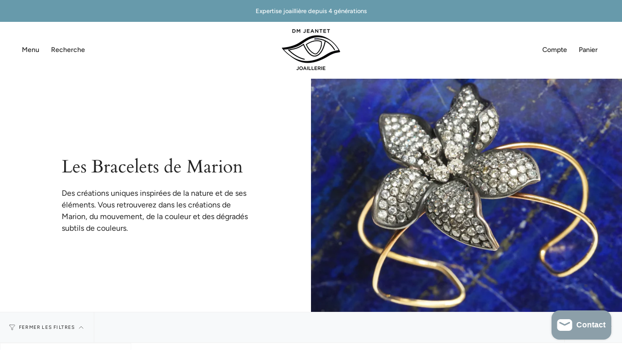

--- FILE ---
content_type: text/html; charset=utf-8
request_url: https://dmjeantet.com/collections/les-bracelets-de-marion
body_size: 31948
content:
<!doctype html>
<html class="no-js no-touch supports-no-cookies" lang="fr">
<head>

<!-- Google tag (gtag.js) -->
<script async src="https://www.googletagmanager.com/gtag/js?id=GT-NM24MJS"></script>
<script>
  window.dataLayer = window.dataLayer || [];
  function gtag(){dataLayer.push(arguments);}
  gtag('js', new Date());

  gtag('config', 'GT-NM24MJS');
</script>
  
<!-- Google search console -->
<meta name="google-site-verification" content="fj7XvDhEnlwI9znJxRBJr-T6S4csiJPxzqT3R8JA5Pg" />
  
<meta name="facebook-domain-verification" content="n1wl36v93w2be2yycmxphgsatp969k" />
    <meta charset="UTF-8">
  <meta http-equiv="X-UA-Compatible" content="IE=edge">
  <meta name="viewport" content="width=device-width, initial-scale=1.0">
  <meta name="theme-color" content="#8191a4">
  <link rel="canonical" href="https://dmjeantet.com/collections/les-bracelets-de-marion">
  <link rel="preconnect" href="https://cdn.shopify.com" crossorigin>
  <!-- ======================= Broadcast Theme V3.8.0 ========================= --><link rel="preconnect" href="https://fonts.shopifycdn.com" crossorigin><link href="//dmjeantet.com/cdn/shop/t/7/assets/theme.css?v=12948693666979769391764672150" as="style" rel="preload">
  <link href="//dmjeantet.com/cdn/shop/t/7/assets/vendor.js?v=6861589454147949451763285171" as="script" rel="preload">
  <link href="//dmjeantet.com/cdn/shop/t/7/assets/theme.js?v=55793700293514725551763285171" as="script" rel="preload">

    <link rel="icon" type="image/png" href="//dmjeantet.com/cdn/shop/files/favicon.webp?crop=center&height=32&v=1764581664&width=32">
  

  <!-- Title and description ================================================ -->
  
  <title>
    
    Les bracelets de marion
    
    
    
      &ndash; D&amp;M Jeantet
    
  </title>

  
    <meta name="description" content="DM Jeantet fait vivre l’art de la transmission à travers des créations sur mesure, la transformation et la restauration de bijoux. Un savoir-faire familial qui redonne sens, histoire et éclat à vos pièces précieuses, entre tradition et modernité.">
  

  <meta property="og:site_name" content="D&amp;M Jeantet">
<meta property="og:url" content="https://dmjeantet.com/collections/les-bracelets-de-marion">
<meta property="og:title" content="Les bracelets de marion">
<meta property="og:type" content="product.group">
<meta property="og:description" content="DM Jeantet fait vivre l’art de la transmission à travers des créations sur mesure, la transformation et la restauration de bijoux. Un savoir-faire familial qui redonne sens, histoire et éclat à vos pièces précieuses, entre tradition et modernité."><meta property="og:image" content="http://dmjeantet.com/cdn/shop/files/Duo_mere_fille_mains_0c408824-79c6-4565-ac94-61e36f3bada6.jpg?v=1763501440">
  <meta property="og:image:secure_url" content="https://dmjeantet.com/cdn/shop/files/Duo_mere_fille_mains_0c408824-79c6-4565-ac94-61e36f3bada6.jpg?v=1763501440">
  <meta property="og:image:width" content="1200">
  <meta property="og:image:height" content="920"><meta name="twitter:card" content="summary_large_image">
<meta name="twitter:title" content="Les bracelets de marion">
<meta name="twitter:description" content="DM Jeantet fait vivre l’art de la transmission à travers des créations sur mesure, la transformation et la restauration de bijoux. Un savoir-faire familial qui redonne sens, histoire et éclat à vos pièces précieuses, entre tradition et modernité.">

  <!-- CSS ================================================================== -->

  <link href="//dmjeantet.com/cdn/shop/t/7/assets/font-settings.css?v=176250152279248893371763285171" rel="stylesheet" type="text/css" media="all" />

  
<style data-shopify>

:root {--scrollbar-width: 0px;


--COLOR-VIDEO-BG: #f2f2f2;
--COLOR-BG-BRIGHTER: #f2f2f2;

--COLOR-BG: #ffffff;
--COLOR-BG-TRANSPARENT: rgba(255, 255, 255, 0);
--COLOR-BG-SECONDARY: #F7F9FA;
--COLOR-BG-RGB: 255, 255, 255;

--COLOR-TEXT-DARK: #000000;
--COLOR-TEXT: #212121;
--COLOR-TEXT-LIGHT: #646464;


/* === Opacity shades of grey ===*/
--COLOR-A5:  rgba(33, 33, 33, 0.05);
--COLOR-A10: rgba(33, 33, 33, 0.1);
--COLOR-A15: rgba(33, 33, 33, 0.15);
--COLOR-A20: rgba(33, 33, 33, 0.2);
--COLOR-A25: rgba(33, 33, 33, 0.25);
--COLOR-A30: rgba(33, 33, 33, 0.3);
--COLOR-A35: rgba(33, 33, 33, 0.35);
--COLOR-A40: rgba(33, 33, 33, 0.4);
--COLOR-A45: rgba(33, 33, 33, 0.45);
--COLOR-A50: rgba(33, 33, 33, 0.5);
--COLOR-A55: rgba(33, 33, 33, 0.55);
--COLOR-A60: rgba(33, 33, 33, 0.6);
--COLOR-A65: rgba(33, 33, 33, 0.65);
--COLOR-A70: rgba(33, 33, 33, 0.7);
--COLOR-A75: rgba(33, 33, 33, 0.75);
--COLOR-A80: rgba(33, 33, 33, 0.8);
--COLOR-A85: rgba(33, 33, 33, 0.85);
--COLOR-A90: rgba(33, 33, 33, 0.9);
--COLOR-A95: rgba(33, 33, 33, 0.95);

--COLOR-BORDER: rgb(240, 240, 240);
--COLOR-BORDER-LIGHT: #f6f6f6;
--COLOR-BORDER-HAIRLINE: #f7f7f7;
--COLOR-BORDER-DARK: #bdbdbd;/* === Bright color ===*/
--COLOR-PRIMARY: #212121;
--COLOR-PRIMARY-HOVER: #000000;
--COLOR-PRIMARY-FADE: rgba(33, 33, 33, 0.05);
--COLOR-PRIMARY-FADE-HOVER: rgba(33, 33, 33, 0.1);
--COLOR-PRIMARY-LIGHT: #855656;--COLOR-PRIMARY-OPPOSITE: #ffffff;


/* === Secondary Color ===*/
--COLOR-SECONDARY: #8191a4;
--COLOR-SECONDARY-HOVER: #506a89;
--COLOR-SECONDARY-FADE: rgba(129, 145, 164, 0.05);
--COLOR-SECONDARY-FADE-HOVER: rgba(129, 145, 164, 0.1);--COLOR-SECONDARY-OPPOSITE: #ffffff;


/* === link Color ===*/
--COLOR-LINK: #212121;
--COLOR-LINK-FADE: rgba(33, 33, 33, 0.05);
--COLOR-LINK-FADE-HOVER: rgba(33, 33, 33, 0.1);--COLOR-LINK-OPPOSITE: #ffffff;


/* === Product grid sale tags ===*/
--COLOR-SALE-BG: #f9dee5;
--COLOR-SALE-TEXT: #af7b88;--COLOR-SALE-TEXT-SECONDARY: #f9dee5;

/* === Product grid badges ===*/
--COLOR-BADGE-BG: #ffffff;
--COLOR-BADGE-TEXT: #212121;

/* === Product sale color ===*/
--COLOR-SALE: #d20000;

/* === Gray background on Product grid items ===*/--filter-bg: 1.0;/* === Helper colors for form error states ===*/
--COLOR-ERROR: #721C24;
--COLOR-ERROR-BG: #F8D7DA;
--COLOR-ERROR-BORDER: #F5C6CB;



  --RADIUS: 0px;
  --RADIUS-SELECT: 0px;


--COLOR-ANNOUNCEMENT-BG: #ffffff;
--COLOR-ANNOUNCEMENT-TEXT: #ab8c52;
--COLOR-ANNOUNCEMENT-BORDER: #e6ddcb;

--COLOR-HEADER-BG: #af7b88;
--COLOR-HEADER-BG-TRANSPARENT: rgba(175, 123, 136, 0);
--COLOR-HEADER-LINK: #212121;

--COLOR-MENU-BG: #ffffff;
--COLOR-MENU-LINK: #212121;
--COLOR-SUBMENU-BG: #ffffff;
--COLOR-SUBMENU-LINK: #212121;
--COLOR-SUBMENU-TEXT-LIGHT: #646464;
--COLOR-MENU-TRANSPARENT: #000000;

--COLOR-FOOTER-BG: #ffffff;
--COLOR-FOOTER-TEXT: #212121;
--COLOR-FOOTER-LINK: #212121;
--COLOR-FOOTER-BORDER: #212121;

--TRANSPARENT: rgba(255, 255, 255, 0);

/* === Default overlay opacity ===*/
--overlay-opacity: 0;

/* === Custom Cursor ===*/
--ICON-ZOOM-IN: url( "//dmjeantet.com/cdn/shop/t/7/assets/icon-zoom-in.svg?v=182473373117644429561763285171" );
--ICON-ZOOM-OUT: url( "//dmjeantet.com/cdn/shop/t/7/assets/icon-zoom-out.svg?v=101497157853986683871763285171" );

/* === Custom Icons ===*/


  
  --ICON-ADD-BAG: url( "//dmjeantet.com/cdn/shop/t/7/assets/icon-add-bag.svg?v=23763382405227654651763285171" );
  --ICON-ADD-CART: url( "//dmjeantet.com/cdn/shop/t/7/assets/icon-add-cart.svg?v=3962293684743587821763285171" );
  --ICON-ARROW-LEFT: url( "//dmjeantet.com/cdn/shop/t/7/assets/icon-arrow-left.svg?v=136066145774695772731763285171" );
  --ICON-ARROW-RIGHT: url( "//dmjeantet.com/cdn/shop/t/7/assets/icon-arrow-right.svg?v=150928298113663093401763285171" );
  --ICON-SELECT: url("//dmjeantet.com/cdn/shop/t/7/assets/icon-select.svg?v=167170173659852274001763285171");


--PRODUCT-GRID-ASPECT-RATIO: 100%;

/* === Typography ===*/
--FONT-WEIGHT-BODY: 400;
--FONT-WEIGHT-BODY-BOLD: 500;

--FONT-STACK-BODY: Figtree, sans-serif;
--FONT-STYLE-BODY: normal;
--FONT-STYLE-BODY-ITALIC: italic;
--FONT-ADJUST-BODY: 1.0;

--FONT-WEIGHT-HEADING: 400;
--FONT-WEIGHT-HEADING-BOLD: 700;

--FONT-STACK-HEADING: Cardo, serif;
--FONT-STYLE-HEADING: normal;
--FONT-STYLE-HEADING-ITALIC: italic;
--FONT-ADJUST-HEADING: 1.15;

--FONT-STACK-NAV: Figtree, sans-serif;
--FONT-STYLE-NAV: normal;
--FONT-STYLE-NAV-ITALIC: italic;
--FONT-ADJUST-NAV: 1.0;

--FONT-WEIGHT-NAV: 400;
--FONT-WEIGHT-NAV-BOLD: 500;

--FONT-SIZE-BASE: 1.0rem;
--FONT-SIZE-BASE-PERCENT: 1.0;

/* === Parallax ===*/
--PARALLAX-STRENGTH-MIN: 120.0%;
--PARALLAX-STRENGTH-MAX: 130.0%;--LAYOUT-OUTER: 50px;
  --LAYOUT-GUTTER: 32px;
  --LAYOUT-OUTER-MEDIUM: 30px;
  --LAYOUT-GUTTER-MEDIUM: 22px;
  --LAYOUT-OUTER-SMALL: 16px;
  --LAYOUT-GUTTER-SMALL: 16px;--base-animation-delay: 0ms;
--line-height-normal: 1.375; /* Equals to line-height: normal; */--ICON-STROKE-WIDTH: 1px;/* === Button General ===*/
--BTN-FONT-STACK: Figtree, sans-serif;
--BTN-FONT-WEIGHT: 400;
--BTN-FONT-STYLE: normal;
--BTN-FONT-SIZE: 13px;

--BTN-LETTER-SPACING: 0.1em;
--BTN-UPPERCASE: uppercase;

/* === Button Primary ===*/
--BTN-PRIMARY-BORDER-COLOR: #212121;
--BTN-PRIMARY-BG-COLOR: #212121;
--BTN-PRIMARY-TEXT-COLOR: #ffffff;


  --BTN-PRIMARY-BG-COLOR-BRIGHTER: #3b3b3b;


/* === Button Secondary ===*/
--BTN-SECONDARY-BORDER-COLOR: #ab8c52;
--BTN-SECONDARY-BG-COLOR: #ab8c52;
--BTN-SECONDARY-TEXT-COLOR: #ffffff;


  --BTN-SECONDARY-BG-COLOR-BRIGHTER: #9a7e4a;


/* === Button White ===*/
--TEXT-BTN-BORDER-WHITE: #fff;
--TEXT-BTN-BG-WHITE: #fff;
--TEXT-BTN-WHITE: #000;
--TEXT-BTN-BG-WHITE-BRIGHTER: #f2f2f2;

/* === Button Black ===*/
--TEXT-BTN-BG-BLACK: #000;
--TEXT-BTN-BORDER-BLACK: #000;
--TEXT-BTN-BLACK: #fff;
--TEXT-BTN-BG-BLACK-BRIGHTER: #1a1a1a
}
</style>


  <link href="//dmjeantet.com/cdn/shop/t/7/assets/theme.css?v=12948693666979769391764672150" rel="stylesheet" type="text/css" media="all" />

  <script>
    if (window.navigator.userAgent.indexOf('MSIE ') > 0 || window.navigator.userAgent.indexOf('Trident/') > 0) {
      document.documentElement.className = document.documentElement.className + ' ie';

      var scripts = document.getElementsByTagName('script')[0];
      var polyfill = document.createElement("script");
      polyfill.defer = true;
      polyfill.src = "//dmjeantet.com/cdn/shop/t/7/assets/ie11.js?v=144489047535103983231763285171";

      scripts.parentNode.insertBefore(polyfill, scripts);
    } else {
      document.documentElement.className = document.documentElement.className.replace('no-js', 'js');
    }

    let root = '/';
    if (root[root.length - 1] !== '/') {
      root = root + '/';
    }

    window.theme = {
      routes: {
        root: root,
        cart: '/cart',
        cart_add_url: '/cart/add',
        product_recommendations_url: '/recommendations/products',
        predictive_search_url: '/search/suggest',
        addresses_url: '/account/addresses'
      },
      assets: {
        photoswipe: '//dmjeantet.com/cdn/shop/t/7/assets/photoswipe.js?v=101811760775731399961763285171',
        smoothscroll: '//dmjeantet.com/cdn/shop/t/7/assets/smoothscroll.js?v=37906625415260927261763285171',
        swatches: '//dmjeantet.com/cdn/shop/t/7/assets/swatches.json?v=131016598704530145921763285171',
        base: "//dmjeantet.com/cdn/shop/t/7/assets/",
      },
      strings: {
        addToCart: "Ajouter au panier",
        soldOut: "Épuisé",
        from: "À partir de",
        preOrder: "Pré-commander",
        sale: "En solde",
        subscription: "Abonnement",
        unavailable: "Non disponible",
        unitPrice: "Prix ​​unitaire",
        unitPriceSeparator: "par",
        shippingCalcSubmitButton: "Calculez les frais de livraison",
        shippingCalcSubmitButtonDisabled: "Calcul...",
        selectValue: "Sélectionnez la valeur",
        selectColor: "Sélectionnez la couleur",
        oneColor: "couleur",
        otherColor: "couleurs",
        upsellAddToCart: "Ajouter",
        free: "Gratuit",
      },
      settings: {
        customerLoggedIn: null ? true : false,
        cartDrawerEnabled: true,
        enableQuickAdd: true,
        enableAnimations: true,
        transparentHeader: false,
      },
      moneyFormat: false ? "€{{amount_with_comma_separator}} EUR" : "€{{amount_with_comma_separator}}",
      moneyWithoutCurrencyFormat: "€{{amount_with_comma_separator}}",
      moneyWithCurrencyFormat: "€{{amount_with_comma_separator}} EUR",
      subtotal: 0,
      info: {
        name: 'broadcast'
      },
      version: '3.8.0'
    };

    if (window.performance) {
      window.performance.mark('init');
    } else {
      window.fastNetworkAndCPU = false;
    }

    const firstSectionImage = document.querySelector('.main-content > .shopify-section img');
    if (firstSectionImage) {
      firstSectionImage.setAttribute('loading', 'eager');
      firstSectionImage.setAttribute('fetchpriority', 'high');
    }
  </script>

  
    <script src="//dmjeantet.com/cdn/shopifycloud/storefront/assets/themes_support/shopify_common-5f594365.js" defer="defer"></script>
  

  <!-- Theme Javascript ============================================================== -->
 <script src="//dmjeantet.com/cdn/shop/t/7/assets/vendor.js?v=6861589454147949451763285171" defer="defer"></script>

<script>
  console.log("✅ Correctif menu hover chargé");
  console.log("✅ Script modifié en direct dans theme.liquid");

  document.addEventListener("DOMContentLoaded", function () {
    const menuItems = document.querySelectorAll('.menu__item[aria-haspopup="true"]');

    menuItems.forEach((item) => {
      const dropdownId = item.getAttribute("aria-controls");
      const dropdown = document.getElementById(dropdownId);

      if (!dropdown) return;

      let timeout;

      const openDropdown = () => {
        clearTimeout(timeout);
        dropdown.style.display = "block";
        item.setAttribute("aria-expanded", "true");
        dropdown.classList.add("is-open");
      };

      const closeDropdown = () => {
        timeout = setTimeout(() => {
          dropdown.style.display = "none";
          item.setAttribute("aria-expanded", "false");
          dropdown.classList.remove("is-open");
        }, 200);
      };

      item.addEventListener("mouseenter", openDropdown);
      item.addEventListener("mouseleave", closeDropdown);

      dropdown.addEventListener("mouseenter", () => {
        clearTimeout(timeout);
      });

      dropdown.addEventListener("mouseleave", closeDropdown);
    });
  });
</script>

<script src="//dmjeantet.com/cdn/shop/t/7/assets/theme.js?v=55793700293514725551763285171?v=2" defer="defer"></script><!-- Shopify app scripts =========================================================== -->

    <script>window.performance && window.performance.mark && window.performance.mark('shopify.content_for_header.start');</script><meta name="facebook-domain-verification" content="n1wl36v93w2be2yycmxphgsatp969k">
<meta name="google-site-verification" content="X0j8zZ7jCsLHNKhEKvSdulEuuBJ5krIQxlle5CpcM5o">
<meta id="shopify-digital-wallet" name="shopify-digital-wallet" content="/68855202060/digital_wallets/dialog">
<meta name="shopify-checkout-api-token" content="9c7c995fcf094fb2ce4da9389081bec0">
<meta id="in-context-paypal-metadata" data-shop-id="68855202060" data-venmo-supported="false" data-environment="production" data-locale="fr_FR" data-paypal-v4="true" data-currency="EUR">
<link rel="alternate" type="application/atom+xml" title="Feed" href="/collections/les-bracelets-de-marion.atom" />
<link rel="alternate" type="application/json+oembed" href="https://dmjeantet.com/collections/les-bracelets-de-marion.oembed">
<script async="async" src="/checkouts/internal/preloads.js?locale=fr-FR"></script>
<script id="shopify-features" type="application/json">{"accessToken":"9c7c995fcf094fb2ce4da9389081bec0","betas":["rich-media-storefront-analytics"],"domain":"dmjeantet.com","predictiveSearch":true,"shopId":68855202060,"locale":"fr"}</script>
<script>var Shopify = Shopify || {};
Shopify.shop = "lanka-by-dmj.myshopify.com";
Shopify.locale = "fr";
Shopify.currency = {"active":"EUR","rate":"1.0"};
Shopify.country = "FR";
Shopify.theme = {"name":"DMJ - Thème TEST (Étienne)","id":174425276684,"schema_name":"Broadcast","schema_version":"3.8.0","theme_store_id":868,"role":"main"};
Shopify.theme.handle = "null";
Shopify.theme.style = {"id":null,"handle":null};
Shopify.cdnHost = "dmjeantet.com/cdn";
Shopify.routes = Shopify.routes || {};
Shopify.routes.root = "/";</script>
<script type="module">!function(o){(o.Shopify=o.Shopify||{}).modules=!0}(window);</script>
<script>!function(o){function n(){var o=[];function n(){o.push(Array.prototype.slice.apply(arguments))}return n.q=o,n}var t=o.Shopify=o.Shopify||{};t.loadFeatures=n(),t.autoloadFeatures=n()}(window);</script>
<script id="shop-js-analytics" type="application/json">{"pageType":"collection"}</script>
<script defer="defer" async type="module" src="//dmjeantet.com/cdn/shopifycloud/shop-js/modules/v2/client.init-shop-cart-sync_XvpUV7qp.fr.esm.js"></script>
<script defer="defer" async type="module" src="//dmjeantet.com/cdn/shopifycloud/shop-js/modules/v2/chunk.common_C2xzKNNs.esm.js"></script>
<script type="module">
  await import("//dmjeantet.com/cdn/shopifycloud/shop-js/modules/v2/client.init-shop-cart-sync_XvpUV7qp.fr.esm.js");
await import("//dmjeantet.com/cdn/shopifycloud/shop-js/modules/v2/chunk.common_C2xzKNNs.esm.js");

  window.Shopify.SignInWithShop?.initShopCartSync?.({"fedCMEnabled":true,"windoidEnabled":true});

</script>
<script>(function() {
  var isLoaded = false;
  function asyncLoad() {
    if (isLoaded) return;
    isLoaded = true;
    var urls = ["\/\/www.powr.io\/powr.js?powr-token=lanka-by-dmj.myshopify.com\u0026external-type=shopify\u0026shop=lanka-by-dmj.myshopify.com","https:\/\/a.mailmunch.co\/widgets\/site-1097924-b851e7d4d68ac0576ca1eff7b8247f0b78419bb9.js?shop=lanka-by-dmj.myshopify.com"];
    for (var i = 0; i < urls.length; i++) {
      var s = document.createElement('script');
      s.type = 'text/javascript';
      s.async = true;
      s.src = urls[i];
      var x = document.getElementsByTagName('script')[0];
      x.parentNode.insertBefore(s, x);
    }
  };
  if(window.attachEvent) {
    window.attachEvent('onload', asyncLoad);
  } else {
    window.addEventListener('load', asyncLoad, false);
  }
})();</script>
<script id="__st">var __st={"a":68855202060,"offset":3600,"reqid":"4d15ddc6-ff19-421a-bd7d-3e3ea4be5609-1768661611","pageurl":"dmjeantet.com\/collections\/les-bracelets-de-marion","u":"dce70b054008","p":"collection","rtyp":"collection","rid":497506582796};</script>
<script>window.ShopifyPaypalV4VisibilityTracking = true;</script>
<script id="captcha-bootstrap">!function(){'use strict';const t='contact',e='account',n='new_comment',o=[[t,t],['blogs',n],['comments',n],[t,'customer']],c=[[e,'customer_login'],[e,'guest_login'],[e,'recover_customer_password'],[e,'create_customer']],r=t=>t.map((([t,e])=>`form[action*='/${t}']:not([data-nocaptcha='true']) input[name='form_type'][value='${e}']`)).join(','),a=t=>()=>t?[...document.querySelectorAll(t)].map((t=>t.form)):[];function s(){const t=[...o],e=r(t);return a(e)}const i='password',u='form_key',d=['recaptcha-v3-token','g-recaptcha-response','h-captcha-response',i],f=()=>{try{return window.sessionStorage}catch{return}},m='__shopify_v',_=t=>t.elements[u];function p(t,e,n=!1){try{const o=window.sessionStorage,c=JSON.parse(o.getItem(e)),{data:r}=function(t){const{data:e,action:n}=t;return t[m]||n?{data:e,action:n}:{data:t,action:n}}(c);for(const[e,n]of Object.entries(r))t.elements[e]&&(t.elements[e].value=n);n&&o.removeItem(e)}catch(o){console.error('form repopulation failed',{error:o})}}const l='form_type',E='cptcha';function T(t){t.dataset[E]=!0}const w=window,h=w.document,L='Shopify',v='ce_forms',y='captcha';let A=!1;((t,e)=>{const n=(g='f06e6c50-85a8-45c8-87d0-21a2b65856fe',I='https://cdn.shopify.com/shopifycloud/storefront-forms-hcaptcha/ce_storefront_forms_captcha_hcaptcha.v1.5.2.iife.js',D={infoText:'Protégé par hCaptcha',privacyText:'Confidentialité',termsText:'Conditions'},(t,e,n)=>{const o=w[L][v],c=o.bindForm;if(c)return c(t,g,e,D).then(n);var r;o.q.push([[t,g,e,D],n]),r=I,A||(h.body.append(Object.assign(h.createElement('script'),{id:'captcha-provider',async:!0,src:r})),A=!0)});var g,I,D;w[L]=w[L]||{},w[L][v]=w[L][v]||{},w[L][v].q=[],w[L][y]=w[L][y]||{},w[L][y].protect=function(t,e){n(t,void 0,e),T(t)},Object.freeze(w[L][y]),function(t,e,n,w,h,L){const[v,y,A,g]=function(t,e,n){const i=e?o:[],u=t?c:[],d=[...i,...u],f=r(d),m=r(i),_=r(d.filter((([t,e])=>n.includes(e))));return[a(f),a(m),a(_),s()]}(w,h,L),I=t=>{const e=t.target;return e instanceof HTMLFormElement?e:e&&e.form},D=t=>v().includes(t);t.addEventListener('submit',(t=>{const e=I(t);if(!e)return;const n=D(e)&&!e.dataset.hcaptchaBound&&!e.dataset.recaptchaBound,o=_(e),c=g().includes(e)&&(!o||!o.value);(n||c)&&t.preventDefault(),c&&!n&&(function(t){try{if(!f())return;!function(t){const e=f();if(!e)return;const n=_(t);if(!n)return;const o=n.value;o&&e.removeItem(o)}(t);const e=Array.from(Array(32),(()=>Math.random().toString(36)[2])).join('');!function(t,e){_(t)||t.append(Object.assign(document.createElement('input'),{type:'hidden',name:u})),t.elements[u].value=e}(t,e),function(t,e){const n=f();if(!n)return;const o=[...t.querySelectorAll(`input[type='${i}']`)].map((({name:t})=>t)),c=[...d,...o],r={};for(const[a,s]of new FormData(t).entries())c.includes(a)||(r[a]=s);n.setItem(e,JSON.stringify({[m]:1,action:t.action,data:r}))}(t,e)}catch(e){console.error('failed to persist form',e)}}(e),e.submit())}));const S=(t,e)=>{t&&!t.dataset[E]&&(n(t,e.some((e=>e===t))),T(t))};for(const o of['focusin','change'])t.addEventListener(o,(t=>{const e=I(t);D(e)&&S(e,y())}));const B=e.get('form_key'),M=e.get(l),P=B&&M;t.addEventListener('DOMContentLoaded',(()=>{const t=y();if(P)for(const e of t)e.elements[l].value===M&&p(e,B);[...new Set([...A(),...v().filter((t=>'true'===t.dataset.shopifyCaptcha))])].forEach((e=>S(e,t)))}))}(h,new URLSearchParams(w.location.search),n,t,e,['guest_login'])})(!0,!0)}();</script>
<script integrity="sha256-4kQ18oKyAcykRKYeNunJcIwy7WH5gtpwJnB7kiuLZ1E=" data-source-attribution="shopify.loadfeatures" defer="defer" src="//dmjeantet.com/cdn/shopifycloud/storefront/assets/storefront/load_feature-a0a9edcb.js" crossorigin="anonymous"></script>
<script data-source-attribution="shopify.dynamic_checkout.dynamic.init">var Shopify=Shopify||{};Shopify.PaymentButton=Shopify.PaymentButton||{isStorefrontPortableWallets:!0,init:function(){window.Shopify.PaymentButton.init=function(){};var t=document.createElement("script");t.src="https://dmjeantet.com/cdn/shopifycloud/portable-wallets/latest/portable-wallets.fr.js",t.type="module",document.head.appendChild(t)}};
</script>
<script data-source-attribution="shopify.dynamic_checkout.buyer_consent">
  function portableWalletsHideBuyerConsent(e){var t=document.getElementById("shopify-buyer-consent"),n=document.getElementById("shopify-subscription-policy-button");t&&n&&(t.classList.add("hidden"),t.setAttribute("aria-hidden","true"),n.removeEventListener("click",e))}function portableWalletsShowBuyerConsent(e){var t=document.getElementById("shopify-buyer-consent"),n=document.getElementById("shopify-subscription-policy-button");t&&n&&(t.classList.remove("hidden"),t.removeAttribute("aria-hidden"),n.addEventListener("click",e))}window.Shopify?.PaymentButton&&(window.Shopify.PaymentButton.hideBuyerConsent=portableWalletsHideBuyerConsent,window.Shopify.PaymentButton.showBuyerConsent=portableWalletsShowBuyerConsent);
</script>
<script data-source-attribution="shopify.dynamic_checkout.cart.bootstrap">document.addEventListener("DOMContentLoaded",(function(){function t(){return document.querySelector("shopify-accelerated-checkout-cart, shopify-accelerated-checkout")}if(t())Shopify.PaymentButton.init();else{new MutationObserver((function(e,n){t()&&(Shopify.PaymentButton.init(),n.disconnect())})).observe(document.body,{childList:!0,subtree:!0})}}));
</script>
<script id='scb4127' type='text/javascript' async='' src='https://dmjeantet.com/cdn/shopifycloud/privacy-banner/storefront-banner.js'></script><link id="shopify-accelerated-checkout-styles" rel="stylesheet" media="screen" href="https://dmjeantet.com/cdn/shopifycloud/portable-wallets/latest/accelerated-checkout-backwards-compat.css" crossorigin="anonymous">
<style id="shopify-accelerated-checkout-cart">
        #shopify-buyer-consent {
  margin-top: 1em;
  display: inline-block;
  width: 100%;
}

#shopify-buyer-consent.hidden {
  display: none;
}

#shopify-subscription-policy-button {
  background: none;
  border: none;
  padding: 0;
  text-decoration: underline;
  font-size: inherit;
  cursor: pointer;
}

#shopify-subscription-policy-button::before {
  box-shadow: none;
}

      </style>

<script>window.performance && window.performance.mark && window.performance.mark('shopify.content_for_header.end');</script>

  <meta name="facebook-domain-verification" content="amyyoet906qem1ss7ahbheci1orti5" />

  <!-- Google Tag Manager -->
  <script>
  (function(w,d,s,l,i){w[l]=w[l]||[];w[l].push({'gtm.start':
  new Date().getTime(),event:'gtm.js'});var f=d.getElementsByTagName(s)[0],
  j=d.createElement(s),dl=l!='dataLayer'?'&l='+l:'';j.async=true;j.src=
  'https://www.googletagmanager.com/gtm.js?id='+i+dl;f.parentNode.insertBefore(j,f);
  })(window,document,'script','dataLayer','GTM-NTD3JFDD');
  </script>
  <!-- End Google Tag Manager -->
<link rel="preconnect" href="https://cdn.shopify.com">
<link rel="preconnect" href="https://fonts.shopify.com">
<!-- BEGIN app block: shopify://apps/klaviyo-email-marketing-sms/blocks/klaviyo-onsite-embed/2632fe16-c075-4321-a88b-50b567f42507 -->












  <script async src="https://static.klaviyo.com/onsite/js/VWRPmr/klaviyo.js?company_id=VWRPmr"></script>
  <script>!function(){if(!window.klaviyo){window._klOnsite=window._klOnsite||[];try{window.klaviyo=new Proxy({},{get:function(n,i){return"push"===i?function(){var n;(n=window._klOnsite).push.apply(n,arguments)}:function(){for(var n=arguments.length,o=new Array(n),w=0;w<n;w++)o[w]=arguments[w];var t="function"==typeof o[o.length-1]?o.pop():void 0,e=new Promise((function(n){window._klOnsite.push([i].concat(o,[function(i){t&&t(i),n(i)}]))}));return e}}})}catch(n){window.klaviyo=window.klaviyo||[],window.klaviyo.push=function(){var n;(n=window._klOnsite).push.apply(n,arguments)}}}}();</script>

  




  <script>
    window.klaviyoReviewsProductDesignMode = false
  </script>







<!-- END app block --><script src="https://cdn.shopify.com/extensions/7bc9bb47-adfa-4267-963e-cadee5096caf/inbox-1252/assets/inbox-chat-loader.js" type="text/javascript" defer="defer"></script>
<script src="https://cdn.shopify.com/extensions/1f805629-c1d3-44c5-afa0-f2ef641295ef/booster-page-speed-optimizer-1/assets/speed-embed.js" type="text/javascript" defer="defer"></script>
<link href="https://monorail-edge.shopifysvc.com" rel="dns-prefetch">
<script>(function(){if ("sendBeacon" in navigator && "performance" in window) {try {var session_token_from_headers = performance.getEntriesByType('navigation')[0].serverTiming.find(x => x.name == '_s').description;} catch {var session_token_from_headers = undefined;}var session_cookie_matches = document.cookie.match(/_shopify_s=([^;]*)/);var session_token_from_cookie = session_cookie_matches && session_cookie_matches.length === 2 ? session_cookie_matches[1] : "";var session_token = session_token_from_headers || session_token_from_cookie || "";function handle_abandonment_event(e) {var entries = performance.getEntries().filter(function(entry) {return /monorail-edge.shopifysvc.com/.test(entry.name);});if (!window.abandonment_tracked && entries.length === 0) {window.abandonment_tracked = true;var currentMs = Date.now();var navigation_start = performance.timing.navigationStart;var payload = {shop_id: 68855202060,url: window.location.href,navigation_start,duration: currentMs - navigation_start,session_token,page_type: "collection"};window.navigator.sendBeacon("https://monorail-edge.shopifysvc.com/v1/produce", JSON.stringify({schema_id: "online_store_buyer_site_abandonment/1.1",payload: payload,metadata: {event_created_at_ms: currentMs,event_sent_at_ms: currentMs}}));}}window.addEventListener('pagehide', handle_abandonment_event);}}());</script>
<script id="web-pixels-manager-setup">(function e(e,d,r,n,o){if(void 0===o&&(o={}),!Boolean(null===(a=null===(i=window.Shopify)||void 0===i?void 0:i.analytics)||void 0===a?void 0:a.replayQueue)){var i,a;window.Shopify=window.Shopify||{};var t=window.Shopify;t.analytics=t.analytics||{};var s=t.analytics;s.replayQueue=[],s.publish=function(e,d,r){return s.replayQueue.push([e,d,r]),!0};try{self.performance.mark("wpm:start")}catch(e){}var l=function(){var e={modern:/Edge?\/(1{2}[4-9]|1[2-9]\d|[2-9]\d{2}|\d{4,})\.\d+(\.\d+|)|Firefox\/(1{2}[4-9]|1[2-9]\d|[2-9]\d{2}|\d{4,})\.\d+(\.\d+|)|Chrom(ium|e)\/(9{2}|\d{3,})\.\d+(\.\d+|)|(Maci|X1{2}).+ Version\/(15\.\d+|(1[6-9]|[2-9]\d|\d{3,})\.\d+)([,.]\d+|)( \(\w+\)|)( Mobile\/\w+|) Safari\/|Chrome.+OPR\/(9{2}|\d{3,})\.\d+\.\d+|(CPU[ +]OS|iPhone[ +]OS|CPU[ +]iPhone|CPU IPhone OS|CPU iPad OS)[ +]+(15[._]\d+|(1[6-9]|[2-9]\d|\d{3,})[._]\d+)([._]\d+|)|Android:?[ /-](13[3-9]|1[4-9]\d|[2-9]\d{2}|\d{4,})(\.\d+|)(\.\d+|)|Android.+Firefox\/(13[5-9]|1[4-9]\d|[2-9]\d{2}|\d{4,})\.\d+(\.\d+|)|Android.+Chrom(ium|e)\/(13[3-9]|1[4-9]\d|[2-9]\d{2}|\d{4,})\.\d+(\.\d+|)|SamsungBrowser\/([2-9]\d|\d{3,})\.\d+/,legacy:/Edge?\/(1[6-9]|[2-9]\d|\d{3,})\.\d+(\.\d+|)|Firefox\/(5[4-9]|[6-9]\d|\d{3,})\.\d+(\.\d+|)|Chrom(ium|e)\/(5[1-9]|[6-9]\d|\d{3,})\.\d+(\.\d+|)([\d.]+$|.*Safari\/(?![\d.]+ Edge\/[\d.]+$))|(Maci|X1{2}).+ Version\/(10\.\d+|(1[1-9]|[2-9]\d|\d{3,})\.\d+)([,.]\d+|)( \(\w+\)|)( Mobile\/\w+|) Safari\/|Chrome.+OPR\/(3[89]|[4-9]\d|\d{3,})\.\d+\.\d+|(CPU[ +]OS|iPhone[ +]OS|CPU[ +]iPhone|CPU IPhone OS|CPU iPad OS)[ +]+(10[._]\d+|(1[1-9]|[2-9]\d|\d{3,})[._]\d+)([._]\d+|)|Android:?[ /-](13[3-9]|1[4-9]\d|[2-9]\d{2}|\d{4,})(\.\d+|)(\.\d+|)|Mobile Safari.+OPR\/([89]\d|\d{3,})\.\d+\.\d+|Android.+Firefox\/(13[5-9]|1[4-9]\d|[2-9]\d{2}|\d{4,})\.\d+(\.\d+|)|Android.+Chrom(ium|e)\/(13[3-9]|1[4-9]\d|[2-9]\d{2}|\d{4,})\.\d+(\.\d+|)|Android.+(UC? ?Browser|UCWEB|U3)[ /]?(15\.([5-9]|\d{2,})|(1[6-9]|[2-9]\d|\d{3,})\.\d+)\.\d+|SamsungBrowser\/(5\.\d+|([6-9]|\d{2,})\.\d+)|Android.+MQ{2}Browser\/(14(\.(9|\d{2,})|)|(1[5-9]|[2-9]\d|\d{3,})(\.\d+|))(\.\d+|)|K[Aa][Ii]OS\/(3\.\d+|([4-9]|\d{2,})\.\d+)(\.\d+|)/},d=e.modern,r=e.legacy,n=navigator.userAgent;return n.match(d)?"modern":n.match(r)?"legacy":"unknown"}(),u="modern"===l?"modern":"legacy",c=(null!=n?n:{modern:"",legacy:""})[u],f=function(e){return[e.baseUrl,"/wpm","/b",e.hashVersion,"modern"===e.buildTarget?"m":"l",".js"].join("")}({baseUrl:d,hashVersion:r,buildTarget:u}),m=function(e){var d=e.version,r=e.bundleTarget,n=e.surface,o=e.pageUrl,i=e.monorailEndpoint;return{emit:function(e){var a=e.status,t=e.errorMsg,s=(new Date).getTime(),l=JSON.stringify({metadata:{event_sent_at_ms:s},events:[{schema_id:"web_pixels_manager_load/3.1",payload:{version:d,bundle_target:r,page_url:o,status:a,surface:n,error_msg:t},metadata:{event_created_at_ms:s}}]});if(!i)return console&&console.warn&&console.warn("[Web Pixels Manager] No Monorail endpoint provided, skipping logging."),!1;try{return self.navigator.sendBeacon.bind(self.navigator)(i,l)}catch(e){}var u=new XMLHttpRequest;try{return u.open("POST",i,!0),u.setRequestHeader("Content-Type","text/plain"),u.send(l),!0}catch(e){return console&&console.warn&&console.warn("[Web Pixels Manager] Got an unhandled error while logging to Monorail."),!1}}}}({version:r,bundleTarget:l,surface:e.surface,pageUrl:self.location.href,monorailEndpoint:e.monorailEndpoint});try{o.browserTarget=l,function(e){var d=e.src,r=e.async,n=void 0===r||r,o=e.onload,i=e.onerror,a=e.sri,t=e.scriptDataAttributes,s=void 0===t?{}:t,l=document.createElement("script"),u=document.querySelector("head"),c=document.querySelector("body");if(l.async=n,l.src=d,a&&(l.integrity=a,l.crossOrigin="anonymous"),s)for(var f in s)if(Object.prototype.hasOwnProperty.call(s,f))try{l.dataset[f]=s[f]}catch(e){}if(o&&l.addEventListener("load",o),i&&l.addEventListener("error",i),u)u.appendChild(l);else{if(!c)throw new Error("Did not find a head or body element to append the script");c.appendChild(l)}}({src:f,async:!0,onload:function(){if(!function(){var e,d;return Boolean(null===(d=null===(e=window.Shopify)||void 0===e?void 0:e.analytics)||void 0===d?void 0:d.initialized)}()){var d=window.webPixelsManager.init(e)||void 0;if(d){var r=window.Shopify.analytics;r.replayQueue.forEach((function(e){var r=e[0],n=e[1],o=e[2];d.publishCustomEvent(r,n,o)})),r.replayQueue=[],r.publish=d.publishCustomEvent,r.visitor=d.visitor,r.initialized=!0}}},onerror:function(){return m.emit({status:"failed",errorMsg:"".concat(f," has failed to load")})},sri:function(e){var d=/^sha384-[A-Za-z0-9+/=]+$/;return"string"==typeof e&&d.test(e)}(c)?c:"",scriptDataAttributes:o}),m.emit({status:"loading"})}catch(e){m.emit({status:"failed",errorMsg:(null==e?void 0:e.message)||"Unknown error"})}}})({shopId: 68855202060,storefrontBaseUrl: "https://dmjeantet.com",extensionsBaseUrl: "https://extensions.shopifycdn.com/cdn/shopifycloud/web-pixels-manager",monorailEndpoint: "https://monorail-edge.shopifysvc.com/unstable/produce_batch",surface: "storefront-renderer",enabledBetaFlags: ["2dca8a86"],webPixelsConfigList: [{"id":"1553465612","configuration":"{\"tagID\":\"2612515748156\"}","eventPayloadVersion":"v1","runtimeContext":"STRICT","scriptVersion":"18031546ee651571ed29edbe71a3550b","type":"APP","apiClientId":3009811,"privacyPurposes":["ANALYTICS","MARKETING","SALE_OF_DATA"],"dataSharingAdjustments":{"protectedCustomerApprovalScopes":["read_customer_address","read_customer_email","read_customer_name","read_customer_personal_data","read_customer_phone"]}},{"id":"1550844172","configuration":"{\"config\":\"{\\\"google_tag_ids\\\":[\\\"GT-NM24MJS\\\",\\\"GT-WB77XNJR\\\"],\\\"target_country\\\":\\\"FR\\\",\\\"gtag_events\\\":[{\\\"type\\\":\\\"search\\\",\\\"action_label\\\":\\\"G-84D39TYZ9G\\\"},{\\\"type\\\":\\\"begin_checkout\\\",\\\"action_label\\\":\\\"G-84D39TYZ9G\\\"},{\\\"type\\\":\\\"view_item\\\",\\\"action_label\\\":[\\\"G-84D39TYZ9G\\\",\\\"MC-BWYGEY7NYE\\\"]},{\\\"type\\\":\\\"purchase\\\",\\\"action_label\\\":[\\\"G-84D39TYZ9G\\\",\\\"MC-BWYGEY7NYE\\\"]},{\\\"type\\\":\\\"page_view\\\",\\\"action_label\\\":[\\\"G-84D39TYZ9G\\\",\\\"MC-BWYGEY7NYE\\\"]},{\\\"type\\\":\\\"add_payment_info\\\",\\\"action_label\\\":\\\"G-84D39TYZ9G\\\"},{\\\"type\\\":\\\"add_to_cart\\\",\\\"action_label\\\":\\\"G-84D39TYZ9G\\\"}],\\\"enable_monitoring_mode\\\":false}\"}","eventPayloadVersion":"v1","runtimeContext":"OPEN","scriptVersion":"b2a88bafab3e21179ed38636efcd8a93","type":"APP","apiClientId":1780363,"privacyPurposes":[],"dataSharingAdjustments":{"protectedCustomerApprovalScopes":["read_customer_address","read_customer_email","read_customer_name","read_customer_personal_data","read_customer_phone"]}},{"id":"356221196","configuration":"{\"pixel_id\":\"4036171023301222\",\"pixel_type\":\"facebook_pixel\"}","eventPayloadVersion":"v1","runtimeContext":"OPEN","scriptVersion":"ca16bc87fe92b6042fbaa3acc2fbdaa6","type":"APP","apiClientId":2329312,"privacyPurposes":["ANALYTICS","MARKETING","SALE_OF_DATA"],"dataSharingAdjustments":{"protectedCustomerApprovalScopes":["read_customer_address","read_customer_email","read_customer_name","read_customer_personal_data","read_customer_phone"]}},{"id":"shopify-app-pixel","configuration":"{}","eventPayloadVersion":"v1","runtimeContext":"STRICT","scriptVersion":"0450","apiClientId":"shopify-pixel","type":"APP","privacyPurposes":["ANALYTICS","MARKETING"]},{"id":"shopify-custom-pixel","eventPayloadVersion":"v1","runtimeContext":"LAX","scriptVersion":"0450","apiClientId":"shopify-pixel","type":"CUSTOM","privacyPurposes":["ANALYTICS","MARKETING"]}],isMerchantRequest: false,initData: {"shop":{"name":"D\u0026M Jeantet","paymentSettings":{"currencyCode":"EUR"},"myshopifyDomain":"lanka-by-dmj.myshopify.com","countryCode":"FR","storefrontUrl":"https:\/\/dmjeantet.com"},"customer":null,"cart":null,"checkout":null,"productVariants":[],"purchasingCompany":null},},"https://dmjeantet.com/cdn","fcfee988w5aeb613cpc8e4bc33m6693e112",{"modern":"","legacy":""},{"shopId":"68855202060","storefrontBaseUrl":"https:\/\/dmjeantet.com","extensionBaseUrl":"https:\/\/extensions.shopifycdn.com\/cdn\/shopifycloud\/web-pixels-manager","surface":"storefront-renderer","enabledBetaFlags":"[\"2dca8a86\"]","isMerchantRequest":"false","hashVersion":"fcfee988w5aeb613cpc8e4bc33m6693e112","publish":"custom","events":"[[\"page_viewed\",{}],[\"collection_viewed\",{\"collection\":{\"id\":\"497506582796\",\"title\":\"Les bracelets de marion\",\"productVariants\":[{\"price\":{\"amount\":190.0,\"currencyCode\":\"EUR\"},\"product\":{\"title\":\"Charms Angela Péridot\",\"vendor\":\"Lanka by DMJ\",\"id\":\"8438079881484\",\"untranslatedTitle\":\"Charms Angela Péridot\",\"url\":\"\/products\/charms-angela-or-jaune-peridot\",\"type\":\"bague\"},\"id\":\"44607544787212\",\"image\":{\"src\":\"\/\/dmjeantet.com\/cdn\/shop\/files\/charmcab2.jpg?v=1694209232\"},\"sku\":null,\"title\":\"Un charm Angela 0.95 carats\",\"untranslatedTitle\":\"Un charm Angela 0.95 carats\"},{\"price\":{\"amount\":190.0,\"currencyCode\":\"EUR\"},\"product\":{\"title\":\"Charms Angela Aigue Marine\",\"vendor\":\"Lanka by DMJ\",\"id\":\"8438079848716\",\"untranslatedTitle\":\"Charms Angela Aigue Marine\",\"url\":\"\/products\/charms-angela-or-jaune-aigue-marine-1\",\"type\":\"charm\"},\"id\":\"44607544656140\",\"image\":{\"src\":\"\/\/dmjeantet.com\/cdn\/shop\/files\/charmAM_c7bbfeae-a578-4e26-bf77-a2579758fdd3.jpg?v=1694208958\"},\"sku\":null,\"title\":\"Un charm Angela 1.34 carats\",\"untranslatedTitle\":\"Un charm Angela 1.34 carats\"},{\"price\":{\"amount\":220.0,\"currencyCode\":\"EUR\"},\"product\":{\"title\":\"Charms Angela Tourmaline\",\"vendor\":\"Lanka by DMJ\",\"id\":\"8438074540300\",\"untranslatedTitle\":\"Charms Angela Tourmaline\",\"url\":\"\/products\/charms-angela-or-jaune-aigue-marine\",\"type\":\"bague\"},\"id\":\"44607544295692\",\"image\":{\"src\":\"\/\/dmjeantet.com\/cdn\/shop\/files\/charmcab1.jpg?v=1694209060\"},\"sku\":\"\",\"title\":\"Un charm Angela 1.25 carats\",\"untranslatedTitle\":\"Un charm Angela 1.25 carats\"},{\"price\":{\"amount\":1850.0,\"currencyCode\":\"EUR\"},\"product\":{\"title\":\"Bracelet Jonc Star Améthyste et Diamants\",\"vendor\":\"Lanka by DMJ\",\"id\":\"8396851446028\",\"untranslatedTitle\":\"Bracelet Jonc Star Améthyste et Diamants\",\"url\":\"\/products\/bracelet-jonc-star-en-or-rose-18-carats-amethyste-et-diamants\",\"type\":\"bracelet\"},\"id\":\"44520005173516\",\"image\":{\"src\":\"\/\/dmjeantet.com\/cdn\/shop\/files\/10291212_master.webp?v=1691413269\"},\"sku\":null,\"title\":\"13 cm\",\"untranslatedTitle\":\"13 cm\"},{\"price\":{\"amount\":1850.0,\"currencyCode\":\"EUR\"},\"product\":{\"title\":\"Bracelet Jonc Star Aigue Marine et Diamants\",\"vendor\":\"Lanka by DMJ\",\"id\":\"8396832342284\",\"untranslatedTitle\":\"Bracelet Jonc Star Aigue Marine et Diamants\",\"url\":\"\/products\/bracelet-jonc-en-or-jaune-18-carats-aigue-marine-et-diamants\",\"type\":\"bracelet\"},\"id\":\"44519977419020\",\"image\":{\"src\":\"\/\/dmjeantet.com\/cdn\/shop\/files\/10291192_master.webp?v=1691413223\"},\"sku\":null,\"title\":\"13 cm\",\"untranslatedTitle\":\"13 cm\"},{\"price\":{\"amount\":800.0,\"currencyCode\":\"EUR\"},\"product\":{\"title\":\"Bracelet Chaîne \\\"Vague\\\" Diamants et Pierres de couleur\",\"vendor\":\"Lanka by DMJ\",\"id\":\"8445225468172\",\"untranslatedTitle\":\"Bracelet Chaîne \\\"Vague\\\" Diamants et Pierres de couleur\",\"url\":\"\/products\/la-mer-e-bracelet-chaine-or-18-carats-diamants-et-pierres-de-couleur\",\"type\":\"bague\"},\"id\":\"44624296018188\",\"image\":{\"src\":\"\/\/dmjeantet.com\/cdn\/shop\/files\/Lamer.ebraceletvague.webp?v=1764577712\"},\"sku\":null,\"title\":\"14 cm \/ Or jaune 18 carats \/ Saphirs jaunes Saphirs oranges Rubis\",\"untranslatedTitle\":\"14 cm \/ Or jaune 18 carats \/ Saphirs jaunes Saphirs oranges Rubis\"},{\"price\":{\"amount\":350.0,\"currencyCode\":\"EUR\"},\"product\":{\"title\":\"Bracelet Cordon Médaille Isaiah\",\"vendor\":\"Lanka by DMJ\",\"id\":\"8438362571020\",\"untranslatedTitle\":\"Bracelet Cordon Médaille Isaiah\",\"url\":\"\/products\/medaille-isaiah-sur-cordon-ou-chaine-en-or-18-carats\",\"type\":\"bracelet\"},\"id\":\"44608078086412\",\"image\":{\"src\":\"\/\/dmjeantet.com\/cdn\/shop\/files\/medailleisaiah.jpg?v=1694265784\"},\"sku\":\"\",\"title\":\"Or rose 18 carats \/ 13 cm\",\"untranslatedTitle\":\"Or rose 18 carats \/ 13 cm\"},{\"price\":{\"amount\":350.0,\"currencyCode\":\"EUR\"},\"product\":{\"title\":\"Médaille Isaiah\",\"vendor\":\"Lanka by DMJ\",\"id\":\"8438351200524\",\"untranslatedTitle\":\"Médaille Isaiah\",\"url\":\"\/products\/medaille-isaiah\",\"type\":\"collier\"},\"id\":\"44608059113740\",\"image\":{\"src\":\"\/\/dmjeantet.com\/cdn\/shop\/files\/medaille2anneauxisaiah.jpg?v=1694264899\"},\"sku\":\"\",\"title\":\"Or rose 18 carats \/ 10 cm\",\"untranslatedTitle\":\"Or rose 18 carats \/ 10 cm\"},{\"price\":{\"amount\":1800.0,\"currencyCode\":\"EUR\"},\"product\":{\"title\":\"Bracelet Jonc Paon Tourmaline\",\"vendor\":\"Lanka by DMJ\",\"id\":\"8396821659916\",\"untranslatedTitle\":\"Bracelet Jonc Paon Tourmaline\",\"url\":\"\/products\/bracelet-jonc-paon-tourmaline-rose-en-or-jaune-18-carats\",\"type\":\"bracelet\"},\"id\":\"44519961493772\",\"image\":{\"src\":\"\/\/dmjeantet.com\/cdn\/shop\/files\/braceletpaon.jpg?v=1694097080\"},\"sku\":null,\"title\":\"13 cm\",\"untranslatedTitle\":\"13 cm\"},{\"price\":{\"amount\":590.0,\"currencyCode\":\"EUR\"},\"product\":{\"title\":\"Bracelet Chaîne Isaiah\",\"vendor\":\"Lanka by DMJ\",\"id\":\"8263249101068\",\"untranslatedTitle\":\"Bracelet Chaîne Isaiah\",\"url\":\"\/products\/bracelet-chaine-isaiah\",\"type\":\"bracelet\"},\"id\":\"44240601645324\",\"image\":{\"src\":\"\/\/dmjeantet.com\/cdn\/shop\/files\/braceletisaiah.jpg?v=1684248368\"},\"sku\":\"\",\"title\":\"Or rose 18 carats \/ 13 cm\",\"untranslatedTitle\":\"Or rose 18 carats \/ 13 cm\"},{\"price\":{\"amount\":460.0,\"currencyCode\":\"EUR\"},\"product\":{\"title\":\"Bracelet Chaîne Gaïa Tourmaline\",\"vendor\":\"Lanka by DMJ\",\"id\":\"8263217938700\",\"untranslatedTitle\":\"Bracelet Chaîne Gaïa Tourmaline\",\"url\":\"\/products\/copie-de-bracelet-chaine-gaia-tourmaline-rose\",\"type\":\"bracelet\"},\"id\":\"44240507568396\",\"image\":{\"src\":\"\/\/dmjeantet.com\/cdn\/shop\/products\/APO_LANKA_14_0359_45.jpg?v=1688394999\"},\"sku\":\"BRT001\",\"title\":\"13 cm\",\"untranslatedTitle\":\"13 cm\"},{\"price\":{\"amount\":460.0,\"currencyCode\":\"EUR\"},\"product\":{\"title\":\"Bracelet Chaîne Théia Tourmaline\",\"vendor\":\"Lanka by DMJ\",\"id\":\"8263208796428\",\"untranslatedTitle\":\"Bracelet Chaîne Théia Tourmaline\",\"url\":\"\/products\/bracelet-chaine-theia-tourmaline-2\",\"type\":\"bracelet\"},\"id\":\"44240474079500\",\"image\":{\"src\":\"\/\/dmjeantet.com\/cdn\/shop\/files\/bracelettheiamarron.jpg?v=1684245809\"},\"sku\":\"BRT0001\",\"title\":\"13 cm\",\"untranslatedTitle\":\"13 cm\"},{\"price\":{\"amount\":460.0,\"currencyCode\":\"EUR\"},\"product\":{\"title\":\"Bracelet Chaîne Gaïa Péridot\",\"vendor\":\"Lanka by DMJ\",\"id\":\"8263199490316\",\"untranslatedTitle\":\"Bracelet Chaîne Gaïa Péridot\",\"url\":\"\/products\/bracelet-chaine-gaia-tourmaline-rose\",\"type\":\"bracelet\"},\"id\":\"44240439181580\",\"image\":{\"src\":\"\/\/dmjeantet.com\/cdn\/shop\/products\/APO_LANKA_09_0211_45.jpg?v=1688395179\"},\"sku\":\"BRT001\",\"title\":\"13 cm\",\"untranslatedTitle\":\"13 cm\"},{\"price\":{\"amount\":460.0,\"currencyCode\":\"EUR\"},\"product\":{\"title\":\"Bracelet Chaîne Gaïa Tourmaline\",\"vendor\":\"Lanka by DMJ\",\"id\":\"8263125500172\",\"untranslatedTitle\":\"Bracelet Chaîne Gaïa Tourmaline\",\"url\":\"\/products\/bracelet-chaine-theia-tourmaline-1\",\"type\":\"bracelet\"},\"id\":\"44240090628364\",\"image\":{\"src\":\"\/\/dmjeantet.com\/cdn\/shop\/files\/braceletgaia.jpg?v=1684245233\"},\"sku\":\"BRT001\",\"title\":\"13 cm\",\"untranslatedTitle\":\"13 cm\"},{\"price\":{\"amount\":460.0,\"currencyCode\":\"EUR\"},\"product\":{\"title\":\"Bracelet Chaîne Théia Tourmaline\",\"vendor\":\"Lanka by DMJ\",\"id\":\"8263100268812\",\"untranslatedTitle\":\"Bracelet Chaîne Théia Tourmaline\",\"url\":\"\/products\/bracelet-chaine-theia-tourmaline\",\"type\":\"bracelet\"},\"id\":\"44239963062540\",\"image\":{\"src\":\"\/\/dmjeantet.com\/cdn\/shop\/files\/bracelettheiavert.jpg?v=1684247249\"},\"sku\":\"BRT0001\",\"title\":\"13 cm\",\"untranslatedTitle\":\"13 cm\"}]}}]]"});</script><script>
  window.ShopifyAnalytics = window.ShopifyAnalytics || {};
  window.ShopifyAnalytics.meta = window.ShopifyAnalytics.meta || {};
  window.ShopifyAnalytics.meta.currency = 'EUR';
  var meta = {"products":[{"id":8438079881484,"gid":"gid:\/\/shopify\/Product\/8438079881484","vendor":"Lanka by DMJ","type":"bague","handle":"charms-angela-or-jaune-peridot","variants":[{"id":44607544787212,"price":19000,"name":"Charms Angela Péridot - Un charm Angela 0.95 carats","public_title":"Un charm Angela 0.95 carats","sku":null}],"remote":false},{"id":8438079848716,"gid":"gid:\/\/shopify\/Product\/8438079848716","vendor":"Lanka by DMJ","type":"charm","handle":"charms-angela-or-jaune-aigue-marine-1","variants":[{"id":44607544656140,"price":19000,"name":"Charms Angela Aigue Marine - Un charm Angela 1.34 carats","public_title":"Un charm Angela 1.34 carats","sku":null},{"id":44607544688908,"price":19000,"name":"Charms Angela Aigue Marine - Un charm Angela 1.66 carats","public_title":"Un charm Angela 1.66 carats","sku":""},{"id":44607544721676,"price":28000,"name":"Charms Angela Aigue Marine - Duo de charms Angela","public_title":"Duo de charms Angela","sku":null}],"remote":false},{"id":8438074540300,"gid":"gid:\/\/shopify\/Product\/8438074540300","vendor":"Lanka by DMJ","type":"bague","handle":"charms-angela-or-jaune-aigue-marine","variants":[{"id":44607544295692,"price":22000,"name":"Charms Angela Tourmaline - Un charm Angela 1.25 carats","public_title":"Un charm Angela 1.25 carats","sku":""}],"remote":false},{"id":8396851446028,"gid":"gid:\/\/shopify\/Product\/8396851446028","vendor":"Lanka by DMJ","type":"bracelet","handle":"bracelet-jonc-star-en-or-rose-18-carats-amethyste-et-diamants","variants":[{"id":44520005173516,"price":185000,"name":"Bracelet Jonc Star Améthyste et Diamants - 13 cm","public_title":"13 cm","sku":null},{"id":44520005206284,"price":185000,"name":"Bracelet Jonc Star Améthyste et Diamants - 14 cm","public_title":"14 cm","sku":null},{"id":44520005239052,"price":185000,"name":"Bracelet Jonc Star Améthyste et Diamants - 15 cm","public_title":"15 cm","sku":null},{"id":44520005271820,"price":185000,"name":"Bracelet Jonc Star Améthyste et Diamants - 16 cm","public_title":"16 cm","sku":null},{"id":44520005304588,"price":185000,"name":"Bracelet Jonc Star Améthyste et Diamants - 17 cm","public_title":"17 cm","sku":null}],"remote":false},{"id":8396832342284,"gid":"gid:\/\/shopify\/Product\/8396832342284","vendor":"Lanka by DMJ","type":"bracelet","handle":"bracelet-jonc-en-or-jaune-18-carats-aigue-marine-et-diamants","variants":[{"id":44519977419020,"price":185000,"name":"Bracelet Jonc Star Aigue Marine et Diamants - 13 cm","public_title":"13 cm","sku":null},{"id":44519977451788,"price":185000,"name":"Bracelet Jonc Star Aigue Marine et Diamants - 14 cm","public_title":"14 cm","sku":null},{"id":44519977484556,"price":185000,"name":"Bracelet Jonc Star Aigue Marine et Diamants - 15 cm","public_title":"15 cm","sku":null},{"id":44519977517324,"price":185000,"name":"Bracelet Jonc Star Aigue Marine et Diamants - 16 cm","public_title":"16 cm","sku":null},{"id":44519977550092,"price":185000,"name":"Bracelet Jonc Star Aigue Marine et Diamants - 17 cm","public_title":"17 cm","sku":null}],"remote":false},{"id":8445225468172,"gid":"gid:\/\/shopify\/Product\/8445225468172","vendor":"Lanka by DMJ","type":"bague","handle":"la-mer-e-bracelet-chaine-or-18-carats-diamants-et-pierres-de-couleur","variants":[{"id":44624296018188,"price":80000,"name":"Bracelet Chaîne \"Vague\" Diamants et Pierres de couleur - 14 cm \/ Or jaune 18 carats \/ Saphirs jaunes Saphirs oranges Rubis","public_title":"14 cm \/ Or jaune 18 carats \/ Saphirs jaunes Saphirs oranges Rubis","sku":null},{"id":44624296050956,"price":80000,"name":"Bracelet Chaîne \"Vague\" Diamants et Pierres de couleur - 14 cm \/ Or jaune 18 carats \/ Saphirs roses Améthystes Saphirs bleus","public_title":"14 cm \/ Or jaune 18 carats \/ Saphirs roses Améthystes Saphirs bleus","sku":null},{"id":44624296083724,"price":80000,"name":"Bracelet Chaîne \"Vague\" Diamants et Pierres de couleur - 14 cm \/ Or rose 18 carats \/ Saphirs jaunes Saphirs oranges Rubis","public_title":"14 cm \/ Or rose 18 carats \/ Saphirs jaunes Saphirs oranges Rubis","sku":null},{"id":44624296116492,"price":80000,"name":"Bracelet Chaîne \"Vague\" Diamants et Pierres de couleur - 14 cm \/ Or rose 18 carats \/ Saphirs roses Améthystes Saphirs bleus","public_title":"14 cm \/ Or rose 18 carats \/ Saphirs roses Améthystes Saphirs bleus","sku":null},{"id":44624296149260,"price":80000,"name":"Bracelet Chaîne \"Vague\" Diamants et Pierres de couleur - 14 cm \/ Or blanc 18 carats \/ Saphirs jaunes Saphirs oranges Rubis","public_title":"14 cm \/ Or blanc 18 carats \/ Saphirs jaunes Saphirs oranges Rubis","sku":null},{"id":44624296182028,"price":80000,"name":"Bracelet Chaîne \"Vague\" Diamants et Pierres de couleur - 14 cm \/ Or blanc 18 carats \/ Saphirs roses Améthystes Saphirs bleus","public_title":"14 cm \/ Or blanc 18 carats \/ Saphirs roses Améthystes Saphirs bleus","sku":null},{"id":44624324198668,"price":80000,"name":"Bracelet Chaîne \"Vague\" Diamants et Pierres de couleur - 15 cm \/ Or jaune 18 carats \/ Saphirs jaunes Saphirs oranges Rubis","public_title":"15 cm \/ Or jaune 18 carats \/ Saphirs jaunes Saphirs oranges Rubis","sku":""},{"id":44624324231436,"price":80000,"name":"Bracelet Chaîne \"Vague\" Diamants et Pierres de couleur - 15 cm \/ Or jaune 18 carats \/ Saphirs roses Améthystes Saphirs bleus","public_title":"15 cm \/ Or jaune 18 carats \/ Saphirs roses Améthystes Saphirs bleus","sku":""},{"id":44624324264204,"price":80000,"name":"Bracelet Chaîne \"Vague\" Diamants et Pierres de couleur - 15 cm \/ Or rose 18 carats \/ Saphirs jaunes Saphirs oranges Rubis","public_title":"15 cm \/ Or rose 18 carats \/ Saphirs jaunes Saphirs oranges Rubis","sku":""},{"id":44624324296972,"price":80000,"name":"Bracelet Chaîne \"Vague\" Diamants et Pierres de couleur - 15 cm \/ Or rose 18 carats \/ Saphirs roses Améthystes Saphirs bleus","public_title":"15 cm \/ Or rose 18 carats \/ Saphirs roses Améthystes Saphirs bleus","sku":""},{"id":44624324329740,"price":80000,"name":"Bracelet Chaîne \"Vague\" Diamants et Pierres de couleur - 15 cm \/ Or blanc 18 carats \/ Saphirs jaunes Saphirs oranges Rubis","public_title":"15 cm \/ Or blanc 18 carats \/ Saphirs jaunes Saphirs oranges Rubis","sku":""},{"id":44624324362508,"price":80000,"name":"Bracelet Chaîne \"Vague\" Diamants et Pierres de couleur - 15 cm \/ Or blanc 18 carats \/ Saphirs roses Améthystes Saphirs bleus","public_title":"15 cm \/ Or blanc 18 carats \/ Saphirs roses Améthystes Saphirs bleus","sku":""},{"id":44624324395276,"price":80000,"name":"Bracelet Chaîne \"Vague\" Diamants et Pierres de couleur - 16 cm \/ Or jaune 18 carats \/ Saphirs jaunes Saphirs oranges Rubis","public_title":"16 cm \/ Or jaune 18 carats \/ Saphirs jaunes Saphirs oranges Rubis","sku":""},{"id":44624324428044,"price":80000,"name":"Bracelet Chaîne \"Vague\" Diamants et Pierres de couleur - 16 cm \/ Or jaune 18 carats \/ Saphirs roses Améthystes Saphirs bleus","public_title":"16 cm \/ Or jaune 18 carats \/ Saphirs roses Améthystes Saphirs bleus","sku":""},{"id":44624324460812,"price":80000,"name":"Bracelet Chaîne \"Vague\" Diamants et Pierres de couleur - 16 cm \/ Or rose 18 carats \/ Saphirs jaunes Saphirs oranges Rubis","public_title":"16 cm \/ Or rose 18 carats \/ Saphirs jaunes Saphirs oranges Rubis","sku":""},{"id":44624324493580,"price":80000,"name":"Bracelet Chaîne \"Vague\" Diamants et Pierres de couleur - 16 cm \/ Or rose 18 carats \/ Saphirs roses Améthystes Saphirs bleus","public_title":"16 cm \/ Or rose 18 carats \/ Saphirs roses Améthystes Saphirs bleus","sku":""},{"id":44624324526348,"price":80000,"name":"Bracelet Chaîne \"Vague\" Diamants et Pierres de couleur - 16 cm \/ Or blanc 18 carats \/ Saphirs jaunes Saphirs oranges Rubis","public_title":"16 cm \/ Or blanc 18 carats \/ Saphirs jaunes Saphirs oranges Rubis","sku":""},{"id":44624324559116,"price":80000,"name":"Bracelet Chaîne \"Vague\" Diamants et Pierres de couleur - 16 cm \/ Or blanc 18 carats \/ Saphirs roses Améthystes Saphirs bleus","public_title":"16 cm \/ Or blanc 18 carats \/ Saphirs roses Améthystes Saphirs bleus","sku":""},{"id":44624324591884,"price":80000,"name":"Bracelet Chaîne \"Vague\" Diamants et Pierres de couleur - 17 cm \/ Or jaune 18 carats \/ Saphirs jaunes Saphirs oranges Rubis","public_title":"17 cm \/ Or jaune 18 carats \/ Saphirs jaunes Saphirs oranges Rubis","sku":""},{"id":44624324624652,"price":80000,"name":"Bracelet Chaîne \"Vague\" Diamants et Pierres de couleur - 17 cm \/ Or jaune 18 carats \/ Saphirs roses Améthystes Saphirs bleus","public_title":"17 cm \/ Or jaune 18 carats \/ Saphirs roses Améthystes Saphirs bleus","sku":""},{"id":44624324657420,"price":80000,"name":"Bracelet Chaîne \"Vague\" Diamants et Pierres de couleur - 17 cm \/ Or rose 18 carats \/ Saphirs jaunes Saphirs oranges Rubis","public_title":"17 cm \/ Or rose 18 carats \/ Saphirs jaunes Saphirs oranges Rubis","sku":""},{"id":44624324690188,"price":80000,"name":"Bracelet Chaîne \"Vague\" Diamants et Pierres de couleur - 17 cm \/ Or rose 18 carats \/ Saphirs roses Améthystes Saphirs bleus","public_title":"17 cm \/ Or rose 18 carats \/ Saphirs roses Améthystes Saphirs bleus","sku":""},{"id":44624324722956,"price":80000,"name":"Bracelet Chaîne \"Vague\" Diamants et Pierres de couleur - 17 cm \/ Or blanc 18 carats \/ Saphirs jaunes Saphirs oranges Rubis","public_title":"17 cm \/ Or blanc 18 carats \/ Saphirs jaunes Saphirs oranges Rubis","sku":""},{"id":44624324755724,"price":80000,"name":"Bracelet Chaîne \"Vague\" Diamants et Pierres de couleur - 17 cm \/ Or blanc 18 carats \/ Saphirs roses Améthystes Saphirs bleus","public_title":"17 cm \/ Or blanc 18 carats \/ Saphirs roses Améthystes Saphirs bleus","sku":""},{"id":44624324788492,"price":80000,"name":"Bracelet Chaîne \"Vague\" Diamants et Pierres de couleur - 18 cm \/ Or jaune 18 carats \/ Saphirs jaunes Saphirs oranges Rubis","public_title":"18 cm \/ Or jaune 18 carats \/ Saphirs jaunes Saphirs oranges Rubis","sku":""},{"id":44624324821260,"price":80000,"name":"Bracelet Chaîne \"Vague\" Diamants et Pierres de couleur - 18 cm \/ Or jaune 18 carats \/ Saphirs roses Améthystes Saphirs bleus","public_title":"18 cm \/ Or jaune 18 carats \/ Saphirs roses Améthystes Saphirs bleus","sku":""},{"id":44624324854028,"price":80000,"name":"Bracelet Chaîne \"Vague\" Diamants et Pierres de couleur - 18 cm \/ Or rose 18 carats \/ Saphirs jaunes Saphirs oranges Rubis","public_title":"18 cm \/ Or rose 18 carats \/ Saphirs jaunes Saphirs oranges Rubis","sku":""},{"id":44624324886796,"price":80000,"name":"Bracelet Chaîne \"Vague\" Diamants et Pierres de couleur - 18 cm \/ Or rose 18 carats \/ Saphirs roses Améthystes Saphirs bleus","public_title":"18 cm \/ Or rose 18 carats \/ Saphirs roses Améthystes Saphirs bleus","sku":""},{"id":44624324919564,"price":80000,"name":"Bracelet Chaîne \"Vague\" Diamants et Pierres de couleur - 18 cm \/ Or blanc 18 carats \/ Saphirs jaunes Saphirs oranges Rubis","public_title":"18 cm \/ Or blanc 18 carats \/ Saphirs jaunes Saphirs oranges Rubis","sku":""},{"id":44624324952332,"price":80000,"name":"Bracelet Chaîne \"Vague\" Diamants et Pierres de couleur - 18 cm \/ Or blanc 18 carats \/ Saphirs roses Améthystes Saphirs bleus","public_title":"18 cm \/ Or blanc 18 carats \/ Saphirs roses Améthystes Saphirs bleus","sku":""},{"id":44624324985100,"price":80000,"name":"Bracelet Chaîne \"Vague\" Diamants et Pierres de couleur - 19 cm \/ Or jaune 18 carats \/ Saphirs jaunes Saphirs oranges Rubis","public_title":"19 cm \/ Or jaune 18 carats \/ Saphirs jaunes Saphirs oranges Rubis","sku":""},{"id":44624325017868,"price":80000,"name":"Bracelet Chaîne \"Vague\" Diamants et Pierres de couleur - 19 cm \/ Or jaune 18 carats \/ Saphirs roses Améthystes Saphirs bleus","public_title":"19 cm \/ Or jaune 18 carats \/ Saphirs roses Améthystes Saphirs bleus","sku":""},{"id":44624325050636,"price":80000,"name":"Bracelet Chaîne \"Vague\" Diamants et Pierres de couleur - 19 cm \/ Or rose 18 carats \/ Saphirs jaunes Saphirs oranges Rubis","public_title":"19 cm \/ Or rose 18 carats \/ Saphirs jaunes Saphirs oranges Rubis","sku":""},{"id":44624325083404,"price":80000,"name":"Bracelet Chaîne \"Vague\" Diamants et Pierres de couleur - 19 cm \/ Or rose 18 carats \/ Saphirs roses Améthystes Saphirs bleus","public_title":"19 cm \/ Or rose 18 carats \/ Saphirs roses Améthystes Saphirs bleus","sku":""},{"id":44624325116172,"price":80000,"name":"Bracelet Chaîne \"Vague\" Diamants et Pierres de couleur - 19 cm \/ Or blanc 18 carats \/ Saphirs jaunes Saphirs oranges Rubis","public_title":"19 cm \/ Or blanc 18 carats \/ Saphirs jaunes Saphirs oranges Rubis","sku":""},{"id":44624325148940,"price":80000,"name":"Bracelet Chaîne \"Vague\" Diamants et Pierres de couleur - 19 cm \/ Or blanc 18 carats \/ Saphirs roses Améthystes Saphirs bleus","public_title":"19 cm \/ Or blanc 18 carats \/ Saphirs roses Améthystes Saphirs bleus","sku":""},{"id":44624325181708,"price":80000,"name":"Bracelet Chaîne \"Vague\" Diamants et Pierres de couleur - 20 cm \/ Or jaune 18 carats \/ Saphirs jaunes Saphirs oranges Rubis","public_title":"20 cm \/ Or jaune 18 carats \/ Saphirs jaunes Saphirs oranges Rubis","sku":""},{"id":44624325214476,"price":80000,"name":"Bracelet Chaîne \"Vague\" Diamants et Pierres de couleur - 20 cm \/ Or jaune 18 carats \/ Saphirs roses Améthystes Saphirs bleus","public_title":"20 cm \/ Or jaune 18 carats \/ Saphirs roses Améthystes Saphirs bleus","sku":""},{"id":44624325247244,"price":80000,"name":"Bracelet Chaîne \"Vague\" Diamants et Pierres de couleur - 20 cm \/ Or rose 18 carats \/ Saphirs jaunes Saphirs oranges Rubis","public_title":"20 cm \/ Or rose 18 carats \/ Saphirs jaunes Saphirs oranges Rubis","sku":""},{"id":44624325280012,"price":80000,"name":"Bracelet Chaîne \"Vague\" Diamants et Pierres de couleur - 20 cm \/ Or rose 18 carats \/ Saphirs roses Améthystes Saphirs bleus","public_title":"20 cm \/ Or rose 18 carats \/ Saphirs roses Améthystes Saphirs bleus","sku":""},{"id":44624325312780,"price":80000,"name":"Bracelet Chaîne \"Vague\" Diamants et Pierres de couleur - 20 cm \/ Or blanc 18 carats \/ Saphirs jaunes Saphirs oranges Rubis","public_title":"20 cm \/ Or blanc 18 carats \/ Saphirs jaunes Saphirs oranges Rubis","sku":""},{"id":44624325345548,"price":80000,"name":"Bracelet Chaîne \"Vague\" Diamants et Pierres de couleur - 20 cm \/ Or blanc 18 carats \/ Saphirs roses Améthystes Saphirs bleus","public_title":"20 cm \/ Or blanc 18 carats \/ Saphirs roses Améthystes Saphirs bleus","sku":""},{"id":44624325378316,"price":80000,"name":"Bracelet Chaîne \"Vague\" Diamants et Pierres de couleur - 21 cm \/ Or jaune 18 carats \/ Saphirs jaunes Saphirs oranges Rubis","public_title":"21 cm \/ Or jaune 18 carats \/ Saphirs jaunes Saphirs oranges Rubis","sku":""},{"id":44624325411084,"price":80000,"name":"Bracelet Chaîne \"Vague\" Diamants et Pierres de couleur - 21 cm \/ Or jaune 18 carats \/ Saphirs roses Améthystes Saphirs bleus","public_title":"21 cm \/ Or jaune 18 carats \/ Saphirs roses Améthystes Saphirs bleus","sku":""},{"id":44624325443852,"price":80000,"name":"Bracelet Chaîne \"Vague\" Diamants et Pierres de couleur - 21 cm \/ Or rose 18 carats \/ Saphirs jaunes Saphirs oranges Rubis","public_title":"21 cm \/ Or rose 18 carats \/ Saphirs jaunes Saphirs oranges Rubis","sku":""},{"id":44624325476620,"price":80000,"name":"Bracelet Chaîne \"Vague\" Diamants et Pierres de couleur - 21 cm \/ Or rose 18 carats \/ Saphirs roses Améthystes Saphirs bleus","public_title":"21 cm \/ Or rose 18 carats \/ Saphirs roses Améthystes Saphirs bleus","sku":""},{"id":44624325509388,"price":80000,"name":"Bracelet Chaîne \"Vague\" Diamants et Pierres de couleur - 21 cm \/ Or blanc 18 carats \/ Saphirs jaunes Saphirs oranges Rubis","public_title":"21 cm \/ Or blanc 18 carats \/ Saphirs jaunes Saphirs oranges Rubis","sku":""},{"id":44624325542156,"price":80000,"name":"Bracelet Chaîne \"Vague\" Diamants et Pierres de couleur - 21 cm \/ Or blanc 18 carats \/ Saphirs roses Améthystes Saphirs bleus","public_title":"21 cm \/ Or blanc 18 carats \/ Saphirs roses Améthystes Saphirs bleus","sku":""},{"id":44624325574924,"price":80000,"name":"Bracelet Chaîne \"Vague\" Diamants et Pierres de couleur - 22 cm \/ Or jaune 18 carats \/ Saphirs jaunes Saphirs oranges Rubis","public_title":"22 cm \/ Or jaune 18 carats \/ Saphirs jaunes Saphirs oranges Rubis","sku":""},{"id":44624325607692,"price":80000,"name":"Bracelet Chaîne \"Vague\" Diamants et Pierres de couleur - 22 cm \/ Or jaune 18 carats \/ Saphirs roses Améthystes Saphirs bleus","public_title":"22 cm \/ Or jaune 18 carats \/ Saphirs roses Améthystes Saphirs bleus","sku":""},{"id":44624325640460,"price":80000,"name":"Bracelet Chaîne \"Vague\" Diamants et Pierres de couleur - 22 cm \/ Or rose 18 carats \/ Saphirs jaunes Saphirs oranges Rubis","public_title":"22 cm \/ Or rose 18 carats \/ Saphirs jaunes Saphirs oranges Rubis","sku":""},{"id":44624325673228,"price":80000,"name":"Bracelet Chaîne \"Vague\" Diamants et Pierres de couleur - 22 cm \/ Or rose 18 carats \/ Saphirs roses Améthystes Saphirs bleus","public_title":"22 cm \/ Or rose 18 carats \/ Saphirs roses Améthystes Saphirs bleus","sku":""},{"id":44624325705996,"price":80000,"name":"Bracelet Chaîne \"Vague\" Diamants et Pierres de couleur - 22 cm \/ Or blanc 18 carats \/ Saphirs jaunes Saphirs oranges Rubis","public_title":"22 cm \/ Or blanc 18 carats \/ Saphirs jaunes Saphirs oranges Rubis","sku":""},{"id":44624325738764,"price":80000,"name":"Bracelet Chaîne \"Vague\" Diamants et Pierres de couleur - 22 cm \/ Or blanc 18 carats \/ Saphirs roses Améthystes Saphirs bleus","public_title":"22 cm \/ Or blanc 18 carats \/ Saphirs roses Améthystes Saphirs bleus","sku":""}],"remote":false},{"id":8438362571020,"gid":"gid:\/\/shopify\/Product\/8438362571020","vendor":"Lanka by DMJ","type":"bracelet","handle":"medaille-isaiah-sur-cordon-ou-chaine-en-or-18-carats","variants":[{"id":44608078086412,"price":35000,"name":"Bracelet Cordon Médaille Isaiah - Or rose 18 carats \/ 13 cm","public_title":"Or rose 18 carats \/ 13 cm","sku":""},{"id":44608086507788,"price":35000,"name":"Bracelet Cordon Médaille Isaiah - Or rose 18 carats \/ 14 cm","public_title":"Or rose 18 carats \/ 14 cm","sku":""},{"id":44608086540556,"price":35000,"name":"Bracelet Cordon Médaille Isaiah - Or rose 18 carats \/ 15 cm","public_title":"Or rose 18 carats \/ 15 cm","sku":""},{"id":44608086573324,"price":35000,"name":"Bracelet Cordon Médaille Isaiah - Or rose 18 carats \/ 16 cm","public_title":"Or rose 18 carats \/ 16 cm","sku":""},{"id":44608086606092,"price":35000,"name":"Bracelet Cordon Médaille Isaiah - Or rose 18 carats \/ 17 cm","public_title":"Or rose 18 carats \/ 17 cm","sku":""},{"id":44608079069452,"price":35000,"name":"Bracelet Cordon Médaille Isaiah - Or Jaune 18 carats \/ 13 cm","public_title":"Or Jaune 18 carats \/ 13 cm","sku":""},{"id":44608087458060,"price":35000,"name":"Bracelet Cordon Médaille Isaiah - Or Jaune 18 carats \/ 14 cm","public_title":"Or Jaune 18 carats \/ 14 cm","sku":""},{"id":44608087490828,"price":35000,"name":"Bracelet Cordon Médaille Isaiah - Or Jaune 18 carats \/ 15 cm","public_title":"Or Jaune 18 carats \/ 15 cm","sku":""},{"id":44608087523596,"price":35000,"name":"Bracelet Cordon Médaille Isaiah - Or Jaune 18 carats \/ 16 cm","public_title":"Or Jaune 18 carats \/ 16 cm","sku":""},{"id":44608087556364,"price":35000,"name":"Bracelet Cordon Médaille Isaiah - Or Jaune 18 carats \/ 17 cm","public_title":"Or Jaune 18 carats \/ 17 cm","sku":""},{"id":44608080052492,"price":35000,"name":"Bracelet Cordon Médaille Isaiah - Or blanc 18 carats \/ 13 cm","public_title":"Or blanc 18 carats \/ 13 cm","sku":""},{"id":44608088408332,"price":35000,"name":"Bracelet Cordon Médaille Isaiah - Or blanc 18 carats \/ 14 cm","public_title":"Or blanc 18 carats \/ 14 cm","sku":""},{"id":44608088441100,"price":35000,"name":"Bracelet Cordon Médaille Isaiah - Or blanc 18 carats \/ 15 cm","public_title":"Or blanc 18 carats \/ 15 cm","sku":""},{"id":44608088473868,"price":35000,"name":"Bracelet Cordon Médaille Isaiah - Or blanc 18 carats \/ 16 cm","public_title":"Or blanc 18 carats \/ 16 cm","sku":""},{"id":44608088506636,"price":35000,"name":"Bracelet Cordon Médaille Isaiah - Or blanc 18 carats \/ 17 cm","public_title":"Or blanc 18 carats \/ 17 cm","sku":""}],"remote":false},{"id":8438351200524,"gid":"gid:\/\/shopify\/Product\/8438351200524","vendor":"Lanka by DMJ","type":"collier","handle":"medaille-isaiah","variants":[{"id":44608059113740,"price":35000,"name":"Médaille Isaiah - Or rose 18 carats \/ 10 cm","public_title":"Or rose 18 carats \/ 10 cm","sku":""},{"id":44608068780300,"price":35000,"name":"Médaille Isaiah - Or rose 18 carats \/ 11 cm","public_title":"Or rose 18 carats \/ 11 cm","sku":""},{"id":44608059146508,"price":35000,"name":"Médaille Isaiah - Or rose 18 carats \/ 12 cm","public_title":"Or rose 18 carats \/ 12 cm","sku":""},{"id":44608059179276,"price":35000,"name":"Médaille Isaiah - Or rose 18 carats \/ 13 cm","public_title":"Or rose 18 carats \/ 13 cm","sku":""},{"id":44608059212044,"price":35000,"name":"Médaille Isaiah - Or rose 18 carats \/ 14 cm","public_title":"Or rose 18 carats \/ 14 cm","sku":""},{"id":44608059244812,"price":35000,"name":"Médaille Isaiah - Or rose 18 carats \/ 15 cm","public_title":"Or rose 18 carats \/ 15 cm","sku":""},{"id":44608059277580,"price":35000,"name":"Médaille Isaiah - Or rose 18 carats \/ 16 cm","public_title":"Or rose 18 carats \/ 16 cm","sku":""},{"id":44608059310348,"price":35000,"name":"Médaille Isaiah - Or rose 18 carats \/ 17 cm","public_title":"Or rose 18 carats \/ 17 cm","sku":""},{"id":44608059343116,"price":35000,"name":"Médaille Isaiah - Or rose 18 carats \/ 18 cm","public_title":"Or rose 18 carats \/ 18 cm","sku":""},{"id":44608059375884,"price":35000,"name":"Médaille Isaiah - Or rose 18 carats \/ 19 cm","public_title":"Or rose 18 carats \/ 19 cm","sku":""},{"id":44608059408652,"price":35000,"name":"Médaille Isaiah - Or rose 18 carats \/ 20 cm","public_title":"Or rose 18 carats \/ 20 cm","sku":""},{"id":44608059441420,"price":35000,"name":"Médaille Isaiah - Or Jaune 18 carats \/ 10 cm","public_title":"Or Jaune 18 carats \/ 10 cm","sku":""},{"id":44608068813068,"price":35000,"name":"Médaille Isaiah - Or Jaune 18 carats \/ 11 cm","public_title":"Or Jaune 18 carats \/ 11 cm","sku":""},{"id":44608059474188,"price":35000,"name":"Médaille Isaiah - Or Jaune 18 carats \/ 12 cm","public_title":"Or Jaune 18 carats \/ 12 cm","sku":""},{"id":44608059506956,"price":35000,"name":"Médaille Isaiah - Or Jaune 18 carats \/ 13 cm","public_title":"Or Jaune 18 carats \/ 13 cm","sku":""},{"id":44608059539724,"price":35000,"name":"Médaille Isaiah - Or Jaune 18 carats \/ 14 cm","public_title":"Or Jaune 18 carats \/ 14 cm","sku":""},{"id":44608059572492,"price":35000,"name":"Médaille Isaiah - Or Jaune 18 carats \/ 15 cm","public_title":"Or Jaune 18 carats \/ 15 cm","sku":""},{"id":44608059605260,"price":35000,"name":"Médaille Isaiah - Or Jaune 18 carats \/ 16 cm","public_title":"Or Jaune 18 carats \/ 16 cm","sku":""},{"id":44608059638028,"price":35000,"name":"Médaille Isaiah - Or Jaune 18 carats \/ 17 cm","public_title":"Or Jaune 18 carats \/ 17 cm","sku":""},{"id":44608059670796,"price":35000,"name":"Médaille Isaiah - Or Jaune 18 carats \/ 18 cm","public_title":"Or Jaune 18 carats \/ 18 cm","sku":""},{"id":44608059703564,"price":35000,"name":"Médaille Isaiah - Or Jaune 18 carats \/ 19 cm","public_title":"Or Jaune 18 carats \/ 19 cm","sku":""},{"id":44608059736332,"price":35000,"name":"Médaille Isaiah - Or Jaune 18 carats \/ 20 cm","public_title":"Or Jaune 18 carats \/ 20 cm","sku":""},{"id":44608059769100,"price":35000,"name":"Médaille Isaiah - Or blanc 18 carats \/ 10 cm","public_title":"Or blanc 18 carats \/ 10 cm","sku":""},{"id":44608068845836,"price":35000,"name":"Médaille Isaiah - Or blanc 18 carats \/ 11 cm","public_title":"Or blanc 18 carats \/ 11 cm","sku":""},{"id":44608059801868,"price":35000,"name":"Médaille Isaiah - Or blanc 18 carats \/ 12 cm","public_title":"Or blanc 18 carats \/ 12 cm","sku":""},{"id":44608059834636,"price":35000,"name":"Médaille Isaiah - Or blanc 18 carats \/ 13 cm","public_title":"Or blanc 18 carats \/ 13 cm","sku":""},{"id":44608059867404,"price":35000,"name":"Médaille Isaiah - Or blanc 18 carats \/ 14 cm","public_title":"Or blanc 18 carats \/ 14 cm","sku":""},{"id":44608059900172,"price":35000,"name":"Médaille Isaiah - Or blanc 18 carats \/ 15 cm","public_title":"Or blanc 18 carats \/ 15 cm","sku":""},{"id":44608059932940,"price":35000,"name":"Médaille Isaiah - Or blanc 18 carats \/ 16 cm","public_title":"Or blanc 18 carats \/ 16 cm","sku":""},{"id":44608059965708,"price":35000,"name":"Médaille Isaiah - Or blanc 18 carats \/ 17 cm","public_title":"Or blanc 18 carats \/ 17 cm","sku":""},{"id":44608059998476,"price":35000,"name":"Médaille Isaiah - Or blanc 18 carats \/ 18 cm","public_title":"Or blanc 18 carats \/ 18 cm","sku":""},{"id":44608060031244,"price":35000,"name":"Médaille Isaiah - Or blanc 18 carats \/ 19 cm","public_title":"Or blanc 18 carats \/ 19 cm","sku":""},{"id":44608060064012,"price":35000,"name":"Médaille Isaiah - Or blanc 18 carats \/ 20 cm","public_title":"Or blanc 18 carats \/ 20 cm","sku":""}],"remote":false},{"id":8396821659916,"gid":"gid:\/\/shopify\/Product\/8396821659916","vendor":"Lanka by DMJ","type":"bracelet","handle":"bracelet-jonc-paon-tourmaline-rose-en-or-jaune-18-carats","variants":[{"id":44519961493772,"price":180000,"name":"Bracelet Jonc Paon Tourmaline - 13 cm","public_title":"13 cm","sku":null},{"id":44519961526540,"price":180000,"name":"Bracelet Jonc Paon Tourmaline - 14 cm","public_title":"14 cm","sku":null},{"id":44519961559308,"price":180000,"name":"Bracelet Jonc Paon Tourmaline - 15 cm","public_title":"15 cm","sku":null},{"id":44519961592076,"price":180000,"name":"Bracelet Jonc Paon Tourmaline - 16 cm","public_title":"16 cm","sku":null},{"id":44519961624844,"price":180000,"name":"Bracelet Jonc Paon Tourmaline - 17 cm","public_title":"17 cm","sku":null},{"id":44519961657612,"price":180000,"name":"Bracelet Jonc Paon Tourmaline - 18 cm","public_title":"18 cm","sku":null},{"id":44519961690380,"price":180000,"name":"Bracelet Jonc Paon Tourmaline - 19 cm","public_title":"19 cm","sku":null},{"id":44519961723148,"price":180000,"name":"Bracelet Jonc Paon Tourmaline - 20 cm","public_title":"20 cm","sku":null}],"remote":false},{"id":8263249101068,"gid":"gid:\/\/shopify\/Product\/8263249101068","vendor":"Lanka by DMJ","type":"bracelet","handle":"bracelet-chaine-isaiah","variants":[{"id":44240601645324,"price":59000,"name":"Bracelet Chaîne Isaiah - Or rose 18 carats \/ 13 cm","public_title":"Or rose 18 carats \/ 13 cm","sku":""},{"id":44240601678092,"price":59000,"name":"Bracelet Chaîne Isaiah - Or rose 18 carats \/ 14 cm","public_title":"Or rose 18 carats \/ 14 cm","sku":""},{"id":44240601710860,"price":59000,"name":"Bracelet Chaîne Isaiah - Or rose 18 carats \/ 15 cm","public_title":"Or rose 18 carats \/ 15 cm","sku":""},{"id":44240601743628,"price":59000,"name":"Bracelet Chaîne Isaiah - Or rose 18 carats \/ 16 cm","public_title":"Or rose 18 carats \/ 16 cm","sku":""},{"id":44240601776396,"price":59000,"name":"Bracelet Chaîne Isaiah - Or rose 18 carats \/ 17 cm","public_title":"Or rose 18 carats \/ 17 cm","sku":""},{"id":44240601809164,"price":59000,"name":"Bracelet Chaîne Isaiah - Or rose 18 carats \/ 18 cm","public_title":"Or rose 18 carats \/ 18 cm","sku":""},{"id":44240601841932,"price":59000,"name":"Bracelet Chaîne Isaiah - Or rose 18 carats \/ 19 cm","public_title":"Or rose 18 carats \/ 19 cm","sku":""},{"id":44240601874700,"price":59000,"name":"Bracelet Chaîne Isaiah - Or rose 18 carats \/ 20 cm","public_title":"Or rose 18 carats \/ 20 cm","sku":""},{"id":44240601907468,"price":59000,"name":"Bracelet Chaîne Isaiah - Or Jaune 18 carats \/ 13 cm","public_title":"Or Jaune 18 carats \/ 13 cm","sku":""},{"id":44240601940236,"price":59000,"name":"Bracelet Chaîne Isaiah - Or Jaune 18 carats \/ 14 cm","public_title":"Or Jaune 18 carats \/ 14 cm","sku":""},{"id":44240601973004,"price":59000,"name":"Bracelet Chaîne Isaiah - Or Jaune 18 carats \/ 15 cm","public_title":"Or Jaune 18 carats \/ 15 cm","sku":""},{"id":44240602005772,"price":59000,"name":"Bracelet Chaîne Isaiah - Or Jaune 18 carats \/ 16 cm","public_title":"Or Jaune 18 carats \/ 16 cm","sku":""},{"id":44240602038540,"price":59000,"name":"Bracelet Chaîne Isaiah - Or Jaune 18 carats \/ 17 cm","public_title":"Or Jaune 18 carats \/ 17 cm","sku":""},{"id":44240602071308,"price":59000,"name":"Bracelet Chaîne Isaiah - Or Jaune 18 carats \/ 18 cm","public_title":"Or Jaune 18 carats \/ 18 cm","sku":""},{"id":44240602104076,"price":59000,"name":"Bracelet Chaîne Isaiah - Or Jaune 18 carats \/ 19 cm","public_title":"Or Jaune 18 carats \/ 19 cm","sku":""},{"id":44240602136844,"price":59000,"name":"Bracelet Chaîne Isaiah - Or Jaune 18 carats \/ 20 cm","public_title":"Or Jaune 18 carats \/ 20 cm","sku":""},{"id":44240602169612,"price":59000,"name":"Bracelet Chaîne Isaiah - Or blanc 18 carats \/ 13 cm","public_title":"Or blanc 18 carats \/ 13 cm","sku":""},{"id":44240602202380,"price":59000,"name":"Bracelet Chaîne Isaiah - Or blanc 18 carats \/ 14 cm","public_title":"Or blanc 18 carats \/ 14 cm","sku":""},{"id":44240602235148,"price":59000,"name":"Bracelet Chaîne Isaiah - Or blanc 18 carats \/ 15 cm","public_title":"Or blanc 18 carats \/ 15 cm","sku":""},{"id":44240602267916,"price":59000,"name":"Bracelet Chaîne Isaiah - Or blanc 18 carats \/ 16 cm","public_title":"Or blanc 18 carats \/ 16 cm","sku":""},{"id":44240602333452,"price":59000,"name":"Bracelet Chaîne Isaiah - Or blanc 18 carats \/ 17 cm","public_title":"Or blanc 18 carats \/ 17 cm","sku":""},{"id":44240602366220,"price":59000,"name":"Bracelet Chaîne Isaiah - Or blanc 18 carats \/ 18 cm","public_title":"Or blanc 18 carats \/ 18 cm","sku":""},{"id":44240602398988,"price":59000,"name":"Bracelet Chaîne Isaiah - Or blanc 18 carats \/ 19 cm","public_title":"Or blanc 18 carats \/ 19 cm","sku":""},{"id":44240602431756,"price":59000,"name":"Bracelet Chaîne Isaiah - Or blanc 18 carats \/ 20 cm","public_title":"Or blanc 18 carats \/ 20 cm","sku":""}],"remote":false},{"id":8263217938700,"gid":"gid:\/\/shopify\/Product\/8263217938700","vendor":"Lanka by DMJ","type":"bracelet","handle":"copie-de-bracelet-chaine-gaia-tourmaline-rose","variants":[{"id":44240507568396,"price":46000,"name":"Bracelet Chaîne Gaïa Tourmaline - 13 cm","public_title":"13 cm","sku":"BRT001"},{"id":44240507601164,"price":46000,"name":"Bracelet Chaîne Gaïa Tourmaline - 14 cm","public_title":"14 cm","sku":"BRT002"},{"id":44240507633932,"price":46000,"name":"Bracelet Chaîne Gaïa Tourmaline - 15 cm","public_title":"15 cm","sku":"BRT003"},{"id":44240507666700,"price":46000,"name":"Bracelet Chaîne Gaïa Tourmaline - 16 cm","public_title":"16 cm","sku":"BRT004"},{"id":44240507699468,"price":46000,"name":"Bracelet Chaîne Gaïa Tourmaline - 17 cm","public_title":"17 cm","sku":"BRT005"},{"id":44240507732236,"price":46000,"name":"Bracelet Chaîne Gaïa Tourmaline - 18 cm","public_title":"18 cm","sku":"BRT006"},{"id":44240507765004,"price":46000,"name":"Bracelet Chaîne Gaïa Tourmaline - 19 cm","public_title":"19 cm","sku":"BRT007"},{"id":44240507797772,"price":46000,"name":"Bracelet Chaîne Gaïa Tourmaline - 20 cm","public_title":"20 cm","sku":"BRT008"}],"remote":false},{"id":8263208796428,"gid":"gid:\/\/shopify\/Product\/8263208796428","vendor":"Lanka by DMJ","type":"bracelet","handle":"bracelet-chaine-theia-tourmaline-2","variants":[{"id":44240474079500,"price":46000,"name":"Bracelet Chaîne Théia Tourmaline - 13 cm","public_title":"13 cm","sku":"BRT0001"},{"id":44240474112268,"price":46000,"name":"Bracelet Chaîne Théia Tourmaline - 14 cm","public_title":"14 cm","sku":"BRT0002"},{"id":44240474145036,"price":46000,"name":"Bracelet Chaîne Théia Tourmaline - 15 cm","public_title":"15 cm","sku":"BRT0003"},{"id":44240474177804,"price":46000,"name":"Bracelet Chaîne Théia Tourmaline - 16 cm","public_title":"16 cm","sku":"BRT0004"},{"id":44240474210572,"price":46000,"name":"Bracelet Chaîne Théia Tourmaline - 17 cm","public_title":"17 cm","sku":"BRT0005"},{"id":44240474243340,"price":46000,"name":"Bracelet Chaîne Théia Tourmaline - 18 cm","public_title":"18 cm","sku":"BRT0006"},{"id":44240474276108,"price":46000,"name":"Bracelet Chaîne Théia Tourmaline - 19 cm","public_title":"19 cm","sku":"BRT0007"},{"id":44240474308876,"price":46000,"name":"Bracelet Chaîne Théia Tourmaline - 20 cm","public_title":"20 cm","sku":"BRT0008"}],"remote":false},{"id":8263199490316,"gid":"gid:\/\/shopify\/Product\/8263199490316","vendor":"Lanka by DMJ","type":"bracelet","handle":"bracelet-chaine-gaia-tourmaline-rose","variants":[{"id":44240439181580,"price":46000,"name":"Bracelet Chaîne Gaïa Péridot - 13 cm","public_title":"13 cm","sku":"BRT001"},{"id":44240439214348,"price":46000,"name":"Bracelet Chaîne Gaïa Péridot - 14 cm","public_title":"14 cm","sku":"BRT002"},{"id":44240439247116,"price":46000,"name":"Bracelet Chaîne Gaïa Péridot - 15 cm","public_title":"15 cm","sku":"BRT003"},{"id":44240439279884,"price":46000,"name":"Bracelet Chaîne Gaïa Péridot - 16 cm","public_title":"16 cm","sku":"BRT004"},{"id":44240439312652,"price":46000,"name":"Bracelet Chaîne Gaïa Péridot - 17 cm","public_title":"17 cm","sku":"BRT005"},{"id":44240439345420,"price":46000,"name":"Bracelet Chaîne Gaïa Péridot - 18 cm","public_title":"18 cm","sku":"BRT006"},{"id":44240439378188,"price":46000,"name":"Bracelet Chaîne Gaïa Péridot - 19 cm","public_title":"19 cm","sku":"BRT007"},{"id":44240439410956,"price":46000,"name":"Bracelet Chaîne Gaïa Péridot - 20 cm","public_title":"20 cm","sku":"BRT008"}],"remote":false},{"id":8263125500172,"gid":"gid:\/\/shopify\/Product\/8263125500172","vendor":"Lanka by DMJ","type":"bracelet","handle":"bracelet-chaine-theia-tourmaline-1","variants":[{"id":44240090628364,"price":46000,"name":"Bracelet Chaîne Gaïa Tourmaline - 13 cm","public_title":"13 cm","sku":"BRT001"},{"id":44240090661132,"price":46000,"name":"Bracelet Chaîne Gaïa Tourmaline - 14 cm","public_title":"14 cm","sku":"BRT002"},{"id":44240090693900,"price":46000,"name":"Bracelet Chaîne Gaïa Tourmaline - 15 cm","public_title":"15 cm","sku":"BRT003"},{"id":44240090726668,"price":46000,"name":"Bracelet Chaîne Gaïa Tourmaline - 16 cm","public_title":"16 cm","sku":"BRT004"},{"id":44240090759436,"price":46000,"name":"Bracelet Chaîne Gaïa Tourmaline - 17 cm","public_title":"17 cm","sku":"BRT005"},{"id":44240090792204,"price":46000,"name":"Bracelet Chaîne Gaïa Tourmaline - 18 cm","public_title":"18 cm","sku":"BRT006"},{"id":44240090824972,"price":46000,"name":"Bracelet Chaîne Gaïa Tourmaline - 19 cm","public_title":"19 cm","sku":"BRT007"},{"id":44240090857740,"price":46000,"name":"Bracelet Chaîne Gaïa Tourmaline - 20 cm","public_title":"20 cm","sku":"BRT008"}],"remote":false},{"id":8263100268812,"gid":"gid:\/\/shopify\/Product\/8263100268812","vendor":"Lanka by DMJ","type":"bracelet","handle":"bracelet-chaine-theia-tourmaline","variants":[{"id":44239963062540,"price":46000,"name":"Bracelet Chaîne Théia Tourmaline - 13 cm","public_title":"13 cm","sku":"BRT0001"},{"id":44239963095308,"price":46000,"name":"Bracelet Chaîne Théia Tourmaline - 14 cm","public_title":"14 cm","sku":"BRT0002"},{"id":44239963128076,"price":46000,"name":"Bracelet Chaîne Théia Tourmaline - 15 cm","public_title":"15 cm","sku":"BRT0003"},{"id":44239963160844,"price":46000,"name":"Bracelet Chaîne Théia Tourmaline - 16 cm","public_title":"16 cm","sku":"BRT0004"},{"id":44239963193612,"price":46000,"name":"Bracelet Chaîne Théia Tourmaline - 17 cm","public_title":"17 cm","sku":"BRT0005"},{"id":44239963226380,"price":46000,"name":"Bracelet Chaîne Théia Tourmaline - 18 cm","public_title":"18 cm","sku":"BRT0006"},{"id":44239963259148,"price":46000,"name":"Bracelet Chaîne Théia Tourmaline - 19 cm","public_title":"19 cm","sku":"BRT0007"},{"id":44239963291916,"price":46000,"name":"Bracelet Chaîne Théia Tourmaline - 20 cm","public_title":"20 cm","sku":"BRT0008"}],"remote":false}],"page":{"pageType":"collection","resourceType":"collection","resourceId":497506582796,"requestId":"4d15ddc6-ff19-421a-bd7d-3e3ea4be5609-1768661611"}};
  for (var attr in meta) {
    window.ShopifyAnalytics.meta[attr] = meta[attr];
  }
</script>
<script class="analytics">
  (function () {
    var customDocumentWrite = function(content) {
      var jquery = null;

      if (window.jQuery) {
        jquery = window.jQuery;
      } else if (window.Checkout && window.Checkout.$) {
        jquery = window.Checkout.$;
      }

      if (jquery) {
        jquery('body').append(content);
      }
    };

    var hasLoggedConversion = function(token) {
      if (token) {
        return document.cookie.indexOf('loggedConversion=' + token) !== -1;
      }
      return false;
    }

    var setCookieIfConversion = function(token) {
      if (token) {
        var twoMonthsFromNow = new Date(Date.now());
        twoMonthsFromNow.setMonth(twoMonthsFromNow.getMonth() + 2);

        document.cookie = 'loggedConversion=' + token + '; expires=' + twoMonthsFromNow;
      }
    }

    var trekkie = window.ShopifyAnalytics.lib = window.trekkie = window.trekkie || [];
    if (trekkie.integrations) {
      return;
    }
    trekkie.methods = [
      'identify',
      'page',
      'ready',
      'track',
      'trackForm',
      'trackLink'
    ];
    trekkie.factory = function(method) {
      return function() {
        var args = Array.prototype.slice.call(arguments);
        args.unshift(method);
        trekkie.push(args);
        return trekkie;
      };
    };
    for (var i = 0; i < trekkie.methods.length; i++) {
      var key = trekkie.methods[i];
      trekkie[key] = trekkie.factory(key);
    }
    trekkie.load = function(config) {
      trekkie.config = config || {};
      trekkie.config.initialDocumentCookie = document.cookie;
      var first = document.getElementsByTagName('script')[0];
      var script = document.createElement('script');
      script.type = 'text/javascript';
      script.onerror = function(e) {
        var scriptFallback = document.createElement('script');
        scriptFallback.type = 'text/javascript';
        scriptFallback.onerror = function(error) {
                var Monorail = {
      produce: function produce(monorailDomain, schemaId, payload) {
        var currentMs = new Date().getTime();
        var event = {
          schema_id: schemaId,
          payload: payload,
          metadata: {
            event_created_at_ms: currentMs,
            event_sent_at_ms: currentMs
          }
        };
        return Monorail.sendRequest("https://" + monorailDomain + "/v1/produce", JSON.stringify(event));
      },
      sendRequest: function sendRequest(endpointUrl, payload) {
        // Try the sendBeacon API
        if (window && window.navigator && typeof window.navigator.sendBeacon === 'function' && typeof window.Blob === 'function' && !Monorail.isIos12()) {
          var blobData = new window.Blob([payload], {
            type: 'text/plain'
          });

          if (window.navigator.sendBeacon(endpointUrl, blobData)) {
            return true;
          } // sendBeacon was not successful

        } // XHR beacon

        var xhr = new XMLHttpRequest();

        try {
          xhr.open('POST', endpointUrl);
          xhr.setRequestHeader('Content-Type', 'text/plain');
          xhr.send(payload);
        } catch (e) {
          console.log(e);
        }

        return false;
      },
      isIos12: function isIos12() {
        return window.navigator.userAgent.lastIndexOf('iPhone; CPU iPhone OS 12_') !== -1 || window.navigator.userAgent.lastIndexOf('iPad; CPU OS 12_') !== -1;
      }
    };
    Monorail.produce('monorail-edge.shopifysvc.com',
      'trekkie_storefront_load_errors/1.1',
      {shop_id: 68855202060,
      theme_id: 174425276684,
      app_name: "storefront",
      context_url: window.location.href,
      source_url: "//dmjeantet.com/cdn/s/trekkie.storefront.cd680fe47e6c39ca5d5df5f0a32d569bc48c0f27.min.js"});

        };
        scriptFallback.async = true;
        scriptFallback.src = '//dmjeantet.com/cdn/s/trekkie.storefront.cd680fe47e6c39ca5d5df5f0a32d569bc48c0f27.min.js';
        first.parentNode.insertBefore(scriptFallback, first);
      };
      script.async = true;
      script.src = '//dmjeantet.com/cdn/s/trekkie.storefront.cd680fe47e6c39ca5d5df5f0a32d569bc48c0f27.min.js';
      first.parentNode.insertBefore(script, first);
    };
    trekkie.load(
      {"Trekkie":{"appName":"storefront","development":false,"defaultAttributes":{"shopId":68855202060,"isMerchantRequest":null,"themeId":174425276684,"themeCityHash":"5429896550195260166","contentLanguage":"fr","currency":"EUR","eventMetadataId":"7990ad0a-d65f-4bd9-add9-de4ec86ff496"},"isServerSideCookieWritingEnabled":true,"monorailRegion":"shop_domain","enabledBetaFlags":["65f19447"]},"Session Attribution":{},"S2S":{"facebookCapiEnabled":true,"source":"trekkie-storefront-renderer","apiClientId":580111}}
    );

    var loaded = false;
    trekkie.ready(function() {
      if (loaded) return;
      loaded = true;

      window.ShopifyAnalytics.lib = window.trekkie;

      var originalDocumentWrite = document.write;
      document.write = customDocumentWrite;
      try { window.ShopifyAnalytics.merchantGoogleAnalytics.call(this); } catch(error) {};
      document.write = originalDocumentWrite;

      window.ShopifyAnalytics.lib.page(null,{"pageType":"collection","resourceType":"collection","resourceId":497506582796,"requestId":"4d15ddc6-ff19-421a-bd7d-3e3ea4be5609-1768661611","shopifyEmitted":true});

      var match = window.location.pathname.match(/checkouts\/(.+)\/(thank_you|post_purchase)/)
      var token = match? match[1]: undefined;
      if (!hasLoggedConversion(token)) {
        setCookieIfConversion(token);
        window.ShopifyAnalytics.lib.track("Viewed Product Category",{"currency":"EUR","category":"Collection: les-bracelets-de-marion","collectionName":"les-bracelets-de-marion","collectionId":497506582796,"nonInteraction":true},undefined,undefined,{"shopifyEmitted":true});
      }
    });


        var eventsListenerScript = document.createElement('script');
        eventsListenerScript.async = true;
        eventsListenerScript.src = "//dmjeantet.com/cdn/shopifycloud/storefront/assets/shop_events_listener-3da45d37.js";
        document.getElementsByTagName('head')[0].appendChild(eventsListenerScript);

})();</script>
<script
  defer
  src="https://dmjeantet.com/cdn/shopifycloud/perf-kit/shopify-perf-kit-3.0.4.min.js"
  data-application="storefront-renderer"
  data-shop-id="68855202060"
  data-render-region="gcp-us-east1"
  data-page-type="collection"
  data-theme-instance-id="174425276684"
  data-theme-name="Broadcast"
  data-theme-version="3.8.0"
  data-monorail-region="shop_domain"
  data-resource-timing-sampling-rate="10"
  data-shs="true"
  data-shs-beacon="true"
  data-shs-export-with-fetch="true"
  data-shs-logs-sample-rate="1"
  data-shs-beacon-endpoint="https://dmjeantet.com/api/collect"
></script>
</head>

<body id="les-bracelets-de-marion"
  class="template-collection grid-classic show-button-animation aos-initialized"
  data-animations="true"
>

  <!-- Google Tag Manager (noscript) -->
  <noscript>
    <iframe src="https://www.googletagmanager.com/ns.html?id=GTM-NTD3JFDD"
    height="0" width="0" style="display:none;visibility:hidden"></iframe>
  </noscript>
  <!-- End Google Tag Manager (noscript) --><a class="in-page-link visually-hidden skip-link" data-skip-content href="#MainContent">
    Passer au contenu de la page
  </a>

  <div class="container" data-site-container>
    <div id="shopify-section-announcement" class="shopify-section"><style data-shopify>#Announcement--announcement {
    --PT: px;
    --PB: px;--bg: #689aab;--text: #ffffff;}</style><div id="Announcement--announcement"
  class="announcement__wrapper announcement__wrapper--top"
  data-announcement-wrapper
  data-section-id="announcement"
  data-section-type="announcement"><div class="announcement__bar announcement__bar--error">
      <div class="announcement__message">
        <div class="announcement__text">
          <span class="announcement__main">Ce site Web a des limites de navigation. Il est recommandé d&#39;utiliser un navigateur comme Edge, Chrome, Safari ou Firefox.</span>
        </div>
      </div>
    </div><div><div class="announcement__bar-outer" data-bar data-bar-top><div class="announcement__bar-holder announcement__bar-holder--slider"
              data-slider
              data-options='{"fade": true, "pageDots": false, "adaptiveHeight": false, "autoPlay": 5000, "draggable": ">1"}'>
              <div data-slide="text_hTtb7i"
      data-slide-index="0"
      data-block-id="text_hTtb7i"
      
class="announcement__slide announcement__bar"
>
                  <div data-ticker-frame class="announcement__message">
                    <div data-ticker-scale class="ticker--unloaded announcement__scale">
                      <div data-ticker-text class="announcement__text">
                        <span><p><strong>Rendez-vous personnalisé dans notre Écrin Parisien</strong></p></span>
                      </div>
                    </div>
                  </div>
                </div><div data-slide="893b6ebe-b8b8-4139-8fa6-fceaa4f84426"
      data-slide-index="1"
      data-block-id="893b6ebe-b8b8-4139-8fa6-fceaa4f84426"
      
class="announcement__slide announcement__bar"
>
                  <div data-ticker-frame class="announcement__message">
                    <div data-ticker-scale class="ticker--unloaded announcement__scale">
                      <div data-ticker-text class="announcement__text">
                        <span><p><strong>Expertise joaillière depuis 4 générations</strong></p></span>
                      </div>
                    </div>
                  </div>
                </div><div data-slide="message_UV3a9B"
      data-slide-index="2"
      data-block-id="message_UV3a9B"
      
class="announcement__slide announcement__bar"
>
                  <div data-ticker-frame class="announcement__message">
                    <div data-ticker-scale class="ticker--unloaded announcement__scale">
                      <div data-ticker-text class="announcement__text">
                        <div><div class="free-shipping"
    data-free-shipping="true"
    data-free-shipping-limit="200"
    
    ><span class="free-shipping__success-message">Votre commande est qualifié pour la livraison gratuite</span><span class="free-shipping__default-message">
      Livraison Offerte en France Métropolitaine
    </span><div class="confetti">
      <span class="confetti__dot confetti__dot--1"></span>
      <span class="confetti__dot confetti__dot--2"></span>
      <span class="confetti__dot confetti__dot--3"></span>
      <span class="confetti__dot confetti__dot--4"></span>
      <span class="confetti__dot confetti__dot--5"></span>
      <span class="confetti__dot confetti__dot--6"></span>
    </div>
  </div></div>
                      </div>
                    </div>
                  </div>
                </div>
            </div></div></div></div>
</div>
    <div id="shopify-section-header" class="shopify-section"><style data-shopify>:root {
    --menu-height: calc(166px);

    
--icon-add-cart: var(--ICON-ADD-BAG);}.header__logo__link::before { padding-bottom: 71.6%; }.main-content > .shopify-section:first-of-type .backdrop--linear:before { display: none; }</style><div class="header__wrapper"
  data-header-wrapper
  data-header-transparent="false"
  data-header-sticky
  data-header-style="logo_above"
  data-section-id="header"
  data-section-type="header"
  style="--highlight: #000000;">

  <header class="theme__header" role="banner" data-header-height>
    <div>
      <div class="header__mobile">
        <div class="header__mobile__left">
    <div class="header__mobile__button">
      <button class="header__mobile__hamburger navlink navlink--toplevel"
        data-drawer-toggle="hamburger"
        aria-label="Afficher le menu"
        aria-haspopup="true"
        aria-expanded="false"
        aria-controls="header-menu"><small class="navtext">Menu</small><svg aria-hidden="true" focusable="false" role="presentation" class="icon icon-menu" viewBox="0 0 24 24"><path d="M3 5h18M3 12h18M3 19h18" stroke="#000" stroke-linecap="round" stroke-linejoin="round"/></svg></button>
    </div><div class="header__mobile__button">
        <a href="/search" class="navlink navlink--toplevel" data-popdown-toggle="search-popdown" data-focus-element><svg aria-hidden="true" focusable="false" role="presentation" class="icon icon-search" viewBox="0 0 24 24"><g stroke="currentColor"><path d="M10.85 2c2.444 0 4.657.99 6.258 2.592A8.85 8.85 0 1110.85 2zM17.122 17.122L22 22"/></g></svg><span class="navtext">Recherche</span>
        </a>
      </div></div>

  <div class="header__logo header__logo--image">
    <a class="header__logo__link"
        href="/"
        style="width: 120px;"><div class="image-wrapper lazy-image is-loading logo__img logo__img--color" style="--aspect-ratio: 1.3966480446927374;"><img src="//dmjeantet.com/cdn/shop/files/Logo_DM_Jeantet.png?v=1759952203&amp;width=240" alt="D&amp;amp;M Jeantet" srcset="//dmjeantet.com/cdn/shop/files/Logo_DM_Jeantet.png?v=1759952203&amp;width=120 120w, //dmjeantet.com/cdn/shop/files/Logo_DM_Jeantet.png?v=1759952203&amp;width=240 240w" width="240" height="172" loading="eager" sizes="120px" fetchpriority="high" class="is-loading">
</div>
</a>
  </div>

  <div class="header__mobile__right"><div class="header__mobile__button">
        <a href="/account" class="navlink navlink--toplevel"><svg aria-hidden="true" focusable="false" role="presentation" class="icon icon-profile-circled" viewBox="0 0 24 24"><path d="M12 2C6.477 2 2 6.477 2 12s4.477 10 10 10 10-4.477 10-10S17.523 2 12 2z" stroke="#000" stroke-linecap="round" stroke-linejoin="round"/><path d="M4.271 18.346S6.5 15.5 12 15.5s7.73 2.846 7.73 2.846M12 12a3 3 0 100-6 3 3 0 000 6z" stroke="#000" stroke-linecap="round" stroke-linejoin="round"/></svg><span class="navtext">Compte</span>
        </a>
      </div><div class="header__mobile__button">
      <a href="/cart" class="navlink navlink--cart navlink--cart--text navlink--toplevel"  data-cart-toggle data-focus-element >
        <div class="navlink__cart__content">
    <span class="navtext">Panier</span>

    <span class="header__cart__status__holder">
      <span class="header__cart__status navtext" data-status-separator=": " data-cart-count="0">
        0
      </span><!-- /snippets/social-icon.liquid -->


<svg aria-hidden="true" focusable="false" role="presentation" class="icon icon-bag" viewBox="0 0 24 24"><path d="M19.26 9.696l1.385 9A2 2 0 0118.67 21H5.33a2 2 0 01-1.977-2.304l1.385-9A2 2 0 016.716 8h10.568a2 2 0 011.977 1.696zM14 5a2 2 0 10-4 0" stroke="#000" stroke-linecap="round" stroke-linejoin="round"/></svg></span>
  </div>
      </a>
    </div>
  </div>
      </div>

      <div class="header__desktop" data-header-desktop><div class="header__desktop__upper" data-takes-space-wrapper>
              <div data-child-takes-space class="header__desktop__bar__l"><!-- /snippets/social.liquid --><ul class="social__links">
	
		<li>
			<a href="https://www.instagram.com/dmjeantetjoaillerie/" class="social__link" title="D&amp;M Jeantet on Instagram" rel="noopener" target="_blank"><svg aria-hidden="true" focusable="false" role="presentation" class="icon icon-instagram" viewBox="0 0 24 24"><path d="M12 16a4 4 0 100-8 4 4 0 000 8z" stroke="#000" stroke-linecap="round" stroke-linejoin="round"/><path d="M3 16V8a5 5 0 015-5h8a5 5 0 015 5v8a5 5 0 01-5 5H8a5 5 0 01-5-5z" stroke="#000"/><path d="M17.5 6.51l.01-.011" stroke="#000" stroke-linecap="round" stroke-linejoin="round"/></svg><span class="visually-hidden">Instagram</span></a>
    </li>
  
	
		<li>
			<a href="https://www.facebook.com/dmjeantetjoaillerie/" class="social__link" title="D&amp;M Jeantet on Facebook" rel="noopener" target="_blank"><svg aria-hidden="true" focusable="false" role="presentation" class="icon icon-facebook" viewBox="0 0 24 24"><path d="M17 2h-3a5 5 0 00-5 5v3H6v4h3v8h4v-8h3l1-4h-4V7a1 1 0 011-1h3V2z" stroke="#000" stroke-linecap="round" stroke-linejoin="round"/></svg><span class="visually-hidden">Facebook</span></a>
    </li>
  
	
	
	
		<li>
			<a href="https://www.pinterest.fr/dmjeantetjewellery/" class="social__link" title="D&amp;M Jeantet on Pinterest" rel="noopener" target="_blank"><svg aria-hidden="true" focusable="false" role="presentation" class="icon icon-pinterest" viewBox="0 0 24 24"><path d="M8 14.5c-3-4.5 1.462-8 4.5-8 3.038 0 5.5 1.654 5.5 5.5 0 3.038-2 5-4 5s-3-2-2.5-5m.5-2L9 21.5" stroke="#000" stroke-linecap="round" stroke-linejoin="round"/><path d="M12 22c5.523 0 10-4.477 10-10S17.523 2 12 2 2 6.477 2 12s4.477 10 10 10z" stroke="#000" stroke-linecap="round" stroke-linejoin="round"/></svg><span class="visually-hidden">Pinterest</span></a>
    </li>
  
	
	
	
	
	
	
	</ul>

</div>
              <div data-child-takes-space class="header__desktop__bar__c"><div class="header__logo header__logo--image">
    <a class="header__logo__link"
        href="/"
        style="width: 120px;"><div class="image-wrapper lazy-image is-loading logo__img logo__img--color" style="--aspect-ratio: 1.3966480446927374;"><img src="//dmjeantet.com/cdn/shop/files/Logo_DM_Jeantet.png?v=1759952203&amp;width=240" alt="D&amp;amp;M Jeantet" srcset="//dmjeantet.com/cdn/shop/files/Logo_DM_Jeantet.png?v=1759952203&amp;width=120 120w, //dmjeantet.com/cdn/shop/files/Logo_DM_Jeantet.png?v=1759952203&amp;width=240 240w" width="240" height="172" loading="eager" sizes="120px" fetchpriority="high" class="is-loading">
</div>
</a>
  </div></div>

              <div data-child-takes-space class="header__desktop__bar__r"><div class="header__desktop__buttons header__desktop__buttons--text"><div class="header__desktop__button">
        <a href="/account" class="navlink navlink--toplevel" title="Mon compte"><svg aria-hidden="true" focusable="false" role="presentation" class="icon icon-profile-circled" viewBox="0 0 24 24"><path d="M12 2C6.477 2 2 6.477 2 12s4.477 10 10 10 10-4.477 10-10S17.523 2 12 2z" stroke="#000" stroke-linecap="round" stroke-linejoin="round"/><path d="M4.271 18.346S6.5 15.5 12 15.5s7.73 2.846 7.73 2.846M12 12a3 3 0 100-6 3 3 0 000 6z" stroke="#000" stroke-linecap="round" stroke-linejoin="round"/></svg><span class="navtext">Compte</span>
        </a>
      </div><div class="header__desktop__button">
        <a href="/search" class="navlink navlink--toplevel" data-popdown-toggle="search-popdown" data-focus-element title="Recherche"><svg aria-hidden="true" focusable="false" role="presentation" class="icon icon-search" viewBox="0 0 24 24"><g stroke="currentColor"><path d="M10.85 2c2.444 0 4.657.99 6.258 2.592A8.85 8.85 0 1110.85 2zM17.122 17.122L22 22"/></g></svg><span class="navtext">Recherche</span>
        </a>
      </div><div class="header__desktop__button">
      <a href="/cart" class="navlink navlink--cart navlink--cart--text navlink--toplevel" title="Panier"  data-cart-toggle data-focus-element >
        <div class="navlink__cart__content">
    <span class="navtext">Panier</span>

    <span class="header__cart__status__holder">
      <span class="header__cart__status navtext" data-status-separator=": " data-cart-count="0">
        0
      </span><!-- /snippets/social-icon.liquid -->


<svg aria-hidden="true" focusable="false" role="presentation" class="icon icon-bag" viewBox="0 0 24 24"><path d="M19.26 9.696l1.385 9A2 2 0 0118.67 21H5.33a2 2 0 01-1.977-2.304l1.385-9A2 2 0 016.716 8h10.568a2 2 0 011.977 1.696zM14 5a2 2 0 10-4 0" stroke="#000" stroke-linecap="round" stroke-linejoin="round"/></svg></span>
  </div>
      </a>
    </div>
  </div></div>
            </div>
            <div class="header__desktop__lower" data-takes-space-wrapper>
              <div data-child-takes-space class="header__desktop__bar__c"><nav class="header__menu">
    <div class="header__menu__inner" data-text-items-wrapper>

<div class="menu__item  child"
  >
  <a href="/" data-top-link class="navlink navlink--toplevel">
    <span class="navtext">Accueil</span>
  </a>
  
</div>


<div class="menu__item  grandparent kids-2  "
  
    aria-haspopup="true"
    aria-expanded="false"
    data-hover-disclosure-toggle="dropdown-fdbb4b43ce15677d4c806f7c96e36345"
    aria-controls="dropdown-fdbb4b43ce15677d4c806f7c96e36345"
    role="button"
  >
  <a href="#" data-top-link class="navlink navlink--toplevel">
    <span class="navtext">Boutique Éclatante</span>
  </a>
  
    <div class="header__dropdown"
      data-hover-disclosure
      id="dropdown-fdbb4b43ce15677d4c806f7c96e36345">
      <div class="header__dropdown__wrapper">
        <div class="header__dropdown__inner">
            <div class="header__grandparent__links">
              
                
<div class="dropdown__family">
                    <a href="/collections/joaillerie-by-lanka" data-stagger-first class="navlink navlink--child ">
                      <span class="navtext">Nos Collections</span>
                    </a>
                    
<a href="/collections/mer-e" data-stagger-second class="navlink navlink--grandchild ">
                        <span class="navtext">Nouveauté La Mèr.e</span>
                      </a>
                    
<a href="/collections/fiancailles-et-alliances" data-stagger-second class="navlink navlink--grandchild ">
                        <span class="navtext">Bagues de fiançailles</span>
                      </a>
                    
<a href="/collections/alliance" data-stagger-second class="navlink navlink--grandchild ">
                        <span class="navtext">Alliances</span>
                      </a>
                    
<a href="/collections/les-bonbons" data-stagger-second class="navlink navlink--grandchild ">
                        <span class="navtext">Les Bonbons</span>
                      </a>
                    
<a href="/collections/les-bonbons-de-caractere" data-stagger-second class="navlink navlink--grandchild ">
                        <span class="navtext">Les Bonbons de Caractère</span>
                      </a>
                    
<a href="/collections/les-pierres-gravees" data-stagger-second class="navlink navlink--grandchild ">
                        <span class="navtext">Les Pierres Gravées</span>
                      </a>
                    
<a href="/collections/les-perles" data-stagger-second class="navlink navlink--grandchild ">
                        <span class="navtext">Les Perles</span>
                      </a>
                    
<a href="/collections/haute-joaillerie" data-stagger-second class="navlink navlink--grandchild ">
                        <span class="navtext">Les Exceptionnelles</span>
                      </a>
                    
                  </div>
                
<div class="dropdown__family">
                    <a href="/collections/joaillerie-by-lanka" data-stagger-first class="navlink navlink--child ">
                      <span class="navtext">Tous les bijoux</span>
                    </a>
                    
<a href="/collections/bague" data-stagger-second class="navlink navlink--grandchild ">
                        <span class="navtext">Bagues</span>
                      </a>
                    
<a href="/collections/boucles-doreilles" data-stagger-second class="navlink navlink--grandchild ">
                        <span class="navtext">Boucles d&#39;oreilles</span>
                      </a>
                    
<a href="/collections/bracelets" data-stagger-second class="navlink navlink--grandchild ">
                        <span class="navtext">Bracelets</span>
                      </a>
                    
<a href="/collections/earcuffs" data-stagger-second class="navlink navlink--grandchild ">
                        <span class="navtext">Piercings et Earcuffs</span>
                      </a>
                    
<a href="/collections/colliers" data-stagger-second class="navlink navlink--grandchild ">
                        <span class="navtext">Colliers</span>
                      </a>
                    
<a href="/collections/charms" data-stagger-second class="navlink navlink--grandchild ">
                        <span class="navtext">Charms</span>
                      </a>
                    
<a href="/collections/fiancailles-et-alliances" data-stagger-second class="navlink navlink--grandchild ">
                        <span class="navtext">Bagues de fiançailles</span>
                      </a>
                    
<a href="/collections/alliance" data-stagger-second class="navlink navlink--grandchild ">
                        <span class="navtext">Alliances</span>
                      </a>
                    
<a href="/products/carte-cadeau" data-stagger-second class="navlink navlink--grandchild ">
                        <span class="navtext">Carte cadeau</span>
                      </a>
                    
                  </div>
                
              
            </div>
            
            
</div>
      </div>
    </div>
  
</div>


<div class="menu__item  parent"
  
    aria-haspopup="true"
    aria-expanded="false"
    data-hover-disclosure-toggle="dropdown-23536849ff306b43e48f7a94b403b9f0"
    aria-controls="dropdown-23536849ff306b43e48f7a94b403b9f0"
    role="button"
  >
  <a href="#" data-top-link class="navlink navlink--toplevel">
    <span class="navtext">Mariage</span>
  </a>
  
    <div class="header__dropdown"
      data-hover-disclosure
      id="dropdown-23536849ff306b43e48f7a94b403b9f0">
      <div class="header__dropdown__wrapper">
        <div class="header__dropdown__inner">
            
<a href="/collections/fiancailles-et-alliances" data-stagger class="navlink navlink--child">
                <span class="navtext">Bague de Fiançailles</span>
              </a>
            
<a href="/collections/alliance" data-stagger class="navlink navlink--child">
                <span class="navtext">Alliances</span>
              </a>
            
<a href="/pages/mariage" data-stagger class="navlink navlink--child">
                <span class="navtext">Sur-Mesure Mariage</span>
              </a>
            
</div>
      </div>
    </div>
  
</div>


<div class="menu__item  parent"
  
    aria-haspopup="true"
    aria-expanded="false"
    data-hover-disclosure-toggle="dropdown-b746ecb7b84d7cde82e6fd72c0a1d447"
    aria-controls="dropdown-b746ecb7b84d7cde82e6fd72c0a1d447"
    role="button"
  >
  <a href="#" data-top-link class="navlink navlink--toplevel">
    <span class="navtext">Sur-Mesure et Transformation</span>
  </a>
  
    <div class="header__dropdown"
      data-hover-disclosure
      id="dropdown-b746ecb7b84d7cde82e6fd72c0a1d447">
      <div class="header__dropdown__wrapper">
        <div class="header__dropdown__inner">
            
<a href="/pages/expertise" data-stagger class="navlink navlink--child">
                <span class="navtext">Expertise</span>
              </a>
            
<a href="/pages/restauration" data-stagger class="navlink navlink--child">
                <span class="navtext">Restauration</span>
              </a>
            
<a href="/pages/le-sur-mesure" data-stagger class="navlink navlink--child">
                <span class="navtext">Sur-Mesure</span>
              </a>
            
<a href="/pages/galerie" data-stagger class="navlink navlink--child">
                <span class="navtext">Galerie Création sur-mesure</span>
              </a>
            
<a href="/pages/transformation-et-expertise" data-stagger class="navlink navlink--child">
                <span class="navtext">Transformation</span>
              </a>
            
<a href="/pages/galerie-transformation" data-stagger class="navlink navlink--child">
                <span class="navtext">Galerie Transformation</span>
              </a>
            
</div>
      </div>
    </div>
  
</div>


<div class="menu__item  parent"
  
    aria-haspopup="true"
    aria-expanded="false"
    data-hover-disclosure-toggle="dropdown-2cf0d998361feba3e4039f8cf710f8ce"
    aria-controls="dropdown-2cf0d998361feba3e4039f8cf710f8ce"
    role="button"
  >
  <a href="#" data-top-link class="navlink navlink--toplevel">
    <span class="navtext">À propos</span>
  </a>
  
    <div class="header__dropdown"
      data-hover-disclosure
      id="dropdown-2cf0d998361feba3e4039f8cf710f8ce">
      <div class="header__dropdown__wrapper">
        <div class="header__dropdown__inner">
            
<a href="/pages/la-genese" data-stagger class="navlink navlink--child">
                <span class="navtext">Une Précieuse Histoire de Famille</span>
              </a>
            
<a href="/pages/savoir-faire" data-stagger class="navlink navlink--child">
                <span class="navtext">Nos valeurs</span>
              </a>
            
<a href="/pages/prendre-soin-de-vos-bijoux" data-stagger class="navlink navlink--child">
                <span class="navtext">Prendre soin de vos bijoux</span>
              </a>
            
<a href="/pages/gravure-offerte" data-stagger class="navlink navlink--child">
                <span class="navtext">Gravure offerte</span>
              </a>
            
<a href="/pages/remise-a-taille-gratuite" data-stagger class="navlink navlink--child">
                <span class="navtext">Remise à taille gratuite</span>
              </a>
            
</div>
      </div>
    </div>
  
</div>


<div class="menu__item  child"
  >
  <a href="/pages/showroom" data-top-link class="navlink navlink--toplevel">
    <span class="navtext">Showroom - Prendre RDV</span>
  </a>
  
</div>
<div class="hover__bar"></div>

      <div class="hover__bg"></div>
    </div>
  </nav></div>
            </div></div>
    </div>
  </header>

  <nav class="header__drawer"
    data-drawer="hamburger"
    aria-label="Menu"
    id="header-menu">
    <div class="drawer__content" data-drawer-content>
      <button class="drawer__close"
        data-drawer-toggle="hamburger"
        aria-label="Afficher le menu"
        aria-haspopup="true"
        aria-expanded="true"
        aria-controls="header-menu"><svg aria-hidden="true" focusable="false" role="presentation" class="icon icon-cancel" viewBox="0 0 24 24"><path d="M6.758 17.243L12.001 12m5.243-5.243L12 12m0 0L6.758 6.757M12.001 12l5.243 5.243" stroke="currentColor" stroke-linecap="round" stroke-linejoin="round"/></svg></button>

      <div class="drawer__inner" data-drawer-inner>
        <div class="drawer__menu" data-sliderule-pane="0"><div class="sliderule__wrapper">
    <div class="sliderow" role="button"
      data-animates="0"
      data-animation="drawer-items-fade"
      data-animation-delay="250"
      data-animation-duration="500">
      <a class="sliderow__title" href="/">Accueil</a>
    </div></div><div class="sliderule__wrapper"><button class="sliderow" type="button"
      data-animates="0"
      data-animation="drawer-items-fade"
      data-animation-delay="300"
      data-animation-duration="500"
      data-sliderule-open="sliderule-b9465f440996e0b64c6fe72b87d58ea3">
      <span class="sliderow__title">
        Boutique Éclatante
        <span class="sliderule__chevron--right"><svg aria-hidden="true" focusable="false" role="presentation" class="icon icon-arrow-right" viewBox="0 0 24 24"><path d="M6 12h12.5m0 0l-6-6m6 6l-6 6" stroke="#000" stroke-linecap="round" stroke-linejoin="round"/></svg><span class="visually-hidden">Afficher le menu</span>
        </span>
      </span>
    </button>

    <div class="mobile__menu__dropdown sliderule__panel"
      data-sliderule="1"
      id="sliderule-b9465f440996e0b64c6fe72b87d58ea3">
      <div class="sliderow sliderow--back"
        data-animates="1"
        data-animation="drawer-items-fade"
        data-animation-delay="50"
        data-animation-duration="500">
        <button class="sliderow__back-button" type="button" data-sliderule-close="sliderule-b9465f440996e0b64c6fe72b87d58ea3">
          <span class="sliderule__chevron--left"><svg aria-hidden="true" focusable="false" role="presentation" class="icon icon-arrow-left" viewBox="0 0 24 24"><path d="M18.5 12H6m0 0l6-6m-6 6l6 6" stroke="currentColor" stroke-linecap="round" stroke-linejoin="round"/></svg><span class="visually-hidden">Menu Quitter</span>
          </span>
        </button>
        <span class="sliderow__title" data-sliderule-close="sliderule-b9465f440996e0b64c6fe72b87d58ea3">Boutique Éclatante</span>
      </div>
      <div class="sliderow__links" data-links>
<div class="sliderule__wrapper"><button class="sliderow" type="button"
      data-animates="1"
      data-animation="drawer-items-fade"
      data-animation-delay="250"
      data-animation-duration="500"
      data-sliderule-open="sliderule-e3d5cb04a946bc7e2f5dcd598494c4b3">
      <span class="sliderow__title">
        Nos Collections
        <span class="sliderule__chevron--right"><svg aria-hidden="true" focusable="false" role="presentation" class="icon icon-arrow-right" viewBox="0 0 24 24"><path d="M6 12h12.5m0 0l-6-6m6 6l-6 6" stroke="#000" stroke-linecap="round" stroke-linejoin="round"/></svg><span class="visually-hidden">Afficher le menu</span>
        </span>
      </span>
    </button>

    <div class="mobile__menu__dropdown sliderule__panel"
      data-sliderule="2"
      id="sliderule-e3d5cb04a946bc7e2f5dcd598494c4b3">
      <div class="sliderow sliderow--back"
        data-animates="2"
        data-animation="drawer-items-fade"
        data-animation-delay="50"
        data-animation-duration="500">
        <button class="sliderow__back-button" type="button" data-sliderule-close="sliderule-e3d5cb04a946bc7e2f5dcd598494c4b3">
          <span class="sliderule__chevron--left"><svg aria-hidden="true" focusable="false" role="presentation" class="icon icon-arrow-left" viewBox="0 0 24 24"><path d="M18.5 12H6m0 0l6-6m-6 6l6 6" stroke="currentColor" stroke-linecap="round" stroke-linejoin="round"/></svg><span class="visually-hidden">Menu Quitter</span>
          </span>
        </button>
        <a class="sliderow__title" href="/collections/joaillerie-by-lanka">Nos Collections</a>
      </div>
      <div class="sliderow__links" data-links>
<div class="sliderule__wrapper">
    <div class="sliderow" role="button"
      data-animates="2"
      data-animation="drawer-items-fade"
      data-animation-delay="250"
      data-animation-duration="500">
      <a class="sliderow__title" href="/collections/mer-e">Nouveauté La Mèr.e</a>
    </div></div>
<div class="sliderule__wrapper">
    <div class="sliderow" role="button"
      data-animates="2"
      data-animation="drawer-items-fade"
      data-animation-delay="300"
      data-animation-duration="500">
      <a class="sliderow__title" href="/collections/fiancailles-et-alliances">Bagues de fiançailles</a>
    </div></div>
<div class="sliderule__wrapper">
    <div class="sliderow" role="button"
      data-animates="2"
      data-animation="drawer-items-fade"
      data-animation-delay="350"
      data-animation-duration="500">
      <a class="sliderow__title" href="/collections/alliance">Alliances</a>
    </div></div>
<div class="sliderule__wrapper">
    <div class="sliderow" role="button"
      data-animates="2"
      data-animation="drawer-items-fade"
      data-animation-delay="400"
      data-animation-duration="500">
      <a class="sliderow__title" href="/collections/les-bonbons">Les Bonbons</a>
    </div></div>
<div class="sliderule__wrapper">
    <div class="sliderow" role="button"
      data-animates="2"
      data-animation="drawer-items-fade"
      data-animation-delay="450"
      data-animation-duration="500">
      <a class="sliderow__title" href="/collections/les-bonbons-de-caractere">Les Bonbons de Caractère</a>
    </div></div>
<div class="sliderule__wrapper">
    <div class="sliderow" role="button"
      data-animates="2"
      data-animation="drawer-items-fade"
      data-animation-delay="500"
      data-animation-duration="500">
      <a class="sliderow__title" href="/collections/les-pierres-gravees">Les Pierres Gravées</a>
    </div></div>
<div class="sliderule__wrapper">
    <div class="sliderow" role="button"
      data-animates="2"
      data-animation="drawer-items-fade"
      data-animation-delay="550"
      data-animation-duration="500">
      <a class="sliderow__title" href="/collections/les-perles">Les Perles</a>
    </div></div>
<div class="sliderule__wrapper">
    <div class="sliderow" role="button"
      data-animates="2"
      data-animation="drawer-items-fade"
      data-animation-delay="600"
      data-animation-duration="500">
      <a class="sliderow__title" href="/collections/haute-joaillerie">Les Exceptionnelles</a>
    </div></div>
</div>
    </div></div>
<div class="sliderule__wrapper"><button class="sliderow" type="button"
      data-animates="1"
      data-animation="drawer-items-fade"
      data-animation-delay="300"
      data-animation-duration="500"
      data-sliderule-open="sliderule-43a7e967f732e484a589869bca833196">
      <span class="sliderow__title">
        Tous les bijoux
        <span class="sliderule__chevron--right"><svg aria-hidden="true" focusable="false" role="presentation" class="icon icon-arrow-right" viewBox="0 0 24 24"><path d="M6 12h12.5m0 0l-6-6m6 6l-6 6" stroke="#000" stroke-linecap="round" stroke-linejoin="round"/></svg><span class="visually-hidden">Afficher le menu</span>
        </span>
      </span>
    </button>

    <div class="mobile__menu__dropdown sliderule__panel"
      data-sliderule="2"
      id="sliderule-43a7e967f732e484a589869bca833196">
      <div class="sliderow sliderow--back"
        data-animates="2"
        data-animation="drawer-items-fade"
        data-animation-delay="50"
        data-animation-duration="500">
        <button class="sliderow__back-button" type="button" data-sliderule-close="sliderule-43a7e967f732e484a589869bca833196">
          <span class="sliderule__chevron--left"><svg aria-hidden="true" focusable="false" role="presentation" class="icon icon-arrow-left" viewBox="0 0 24 24"><path d="M18.5 12H6m0 0l6-6m-6 6l6 6" stroke="currentColor" stroke-linecap="round" stroke-linejoin="round"/></svg><span class="visually-hidden">Menu Quitter</span>
          </span>
        </button>
        <a class="sliderow__title" href="/collections/joaillerie-by-lanka">Tous les bijoux</a>
      </div>
      <div class="sliderow__links" data-links>
<div class="sliderule__wrapper">
    <div class="sliderow" role="button"
      data-animates="2"
      data-animation="drawer-items-fade"
      data-animation-delay="250"
      data-animation-duration="500">
      <a class="sliderow__title" href="/collections/bague">Bagues</a>
    </div></div>
<div class="sliderule__wrapper">
    <div class="sliderow" role="button"
      data-animates="2"
      data-animation="drawer-items-fade"
      data-animation-delay="300"
      data-animation-duration="500">
      <a class="sliderow__title" href="/collections/boucles-doreilles">Boucles d&#39;oreilles</a>
    </div></div>
<div class="sliderule__wrapper">
    <div class="sliderow" role="button"
      data-animates="2"
      data-animation="drawer-items-fade"
      data-animation-delay="350"
      data-animation-duration="500">
      <a class="sliderow__title" href="/collections/bracelets">Bracelets</a>
    </div></div>
<div class="sliderule__wrapper">
    <div class="sliderow" role="button"
      data-animates="2"
      data-animation="drawer-items-fade"
      data-animation-delay="400"
      data-animation-duration="500">
      <a class="sliderow__title" href="/collections/earcuffs">Piercings et Earcuffs</a>
    </div></div>
<div class="sliderule__wrapper">
    <div class="sliderow" role="button"
      data-animates="2"
      data-animation="drawer-items-fade"
      data-animation-delay="450"
      data-animation-duration="500">
      <a class="sliderow__title" href="/collections/colliers">Colliers</a>
    </div></div>
<div class="sliderule__wrapper">
    <div class="sliderow" role="button"
      data-animates="2"
      data-animation="drawer-items-fade"
      data-animation-delay="500"
      data-animation-duration="500">
      <a class="sliderow__title" href="/collections/charms">Charms</a>
    </div></div>
<div class="sliderule__wrapper">
    <div class="sliderow" role="button"
      data-animates="2"
      data-animation="drawer-items-fade"
      data-animation-delay="550"
      data-animation-duration="500">
      <a class="sliderow__title" href="/collections/fiancailles-et-alliances">Bagues de fiançailles</a>
    </div></div>
<div class="sliderule__wrapper">
    <div class="sliderow" role="button"
      data-animates="2"
      data-animation="drawer-items-fade"
      data-animation-delay="600"
      data-animation-duration="500">
      <a class="sliderow__title" href="/collections/alliance">Alliances</a>
    </div></div>
<div class="sliderule__wrapper">
    <div class="sliderow" role="button"
      data-animates="2"
      data-animation="drawer-items-fade"
      data-animation-delay="650"
      data-animation-duration="500">
      <a class="sliderow__title" href="/products/carte-cadeau">Carte cadeau</a>
    </div></div>
</div>
    </div></div>
</div>
    </div></div><div class="sliderule__wrapper"><button class="sliderow" type="button"
      data-animates="0"
      data-animation="drawer-items-fade"
      data-animation-delay="350"
      data-animation-duration="500"
      data-sliderule-open="sliderule-33a9b390b3300a0f7fe59997f8193ec9">
      <span class="sliderow__title">
        Mariage
        <span class="sliderule__chevron--right"><svg aria-hidden="true" focusable="false" role="presentation" class="icon icon-arrow-right" viewBox="0 0 24 24"><path d="M6 12h12.5m0 0l-6-6m6 6l-6 6" stroke="#000" stroke-linecap="round" stroke-linejoin="round"/></svg><span class="visually-hidden">Afficher le menu</span>
        </span>
      </span>
    </button>

    <div class="mobile__menu__dropdown sliderule__panel"
      data-sliderule="1"
      id="sliderule-33a9b390b3300a0f7fe59997f8193ec9">
      <div class="sliderow sliderow--back"
        data-animates="1"
        data-animation="drawer-items-fade"
        data-animation-delay="50"
        data-animation-duration="500">
        <button class="sliderow__back-button" type="button" data-sliderule-close="sliderule-33a9b390b3300a0f7fe59997f8193ec9">
          <span class="sliderule__chevron--left"><svg aria-hidden="true" focusable="false" role="presentation" class="icon icon-arrow-left" viewBox="0 0 24 24"><path d="M18.5 12H6m0 0l6-6m-6 6l6 6" stroke="currentColor" stroke-linecap="round" stroke-linejoin="round"/></svg><span class="visually-hidden">Menu Quitter</span>
          </span>
        </button>
        <span class="sliderow__title" data-sliderule-close="sliderule-33a9b390b3300a0f7fe59997f8193ec9">Mariage</span>
      </div>
      <div class="sliderow__links" data-links>
<div class="sliderule__wrapper">
    <div class="sliderow" role="button"
      data-animates="1"
      data-animation="drawer-items-fade"
      data-animation-delay="250"
      data-animation-duration="500">
      <a class="sliderow__title" href="/collections/fiancailles-et-alliances">Bague de Fiançailles</a>
    </div></div>
<div class="sliderule__wrapper">
    <div class="sliderow" role="button"
      data-animates="1"
      data-animation="drawer-items-fade"
      data-animation-delay="300"
      data-animation-duration="500">
      <a class="sliderow__title" href="/collections/alliance">Alliances</a>
    </div></div>
<div class="sliderule__wrapper">
    <div class="sliderow" role="button"
      data-animates="1"
      data-animation="drawer-items-fade"
      data-animation-delay="350"
      data-animation-duration="500">
      <a class="sliderow__title" href="/pages/mariage">Sur-Mesure Mariage</a>
    </div></div>
</div>
    </div></div><div class="sliderule__wrapper"><button class="sliderow" type="button"
      data-animates="0"
      data-animation="drawer-items-fade"
      data-animation-delay="400"
      data-animation-duration="500"
      data-sliderule-open="sliderule-dc1fea75d14b5115f49fab1423f8931e">
      <span class="sliderow__title">
        Sur-Mesure et Transformation
        <span class="sliderule__chevron--right"><svg aria-hidden="true" focusable="false" role="presentation" class="icon icon-arrow-right" viewBox="0 0 24 24"><path d="M6 12h12.5m0 0l-6-6m6 6l-6 6" stroke="#000" stroke-linecap="round" stroke-linejoin="round"/></svg><span class="visually-hidden">Afficher le menu</span>
        </span>
      </span>
    </button>

    <div class="mobile__menu__dropdown sliderule__panel"
      data-sliderule="1"
      id="sliderule-dc1fea75d14b5115f49fab1423f8931e">
      <div class="sliderow sliderow--back"
        data-animates="1"
        data-animation="drawer-items-fade"
        data-animation-delay="50"
        data-animation-duration="500">
        <button class="sliderow__back-button" type="button" data-sliderule-close="sliderule-dc1fea75d14b5115f49fab1423f8931e">
          <span class="sliderule__chevron--left"><svg aria-hidden="true" focusable="false" role="presentation" class="icon icon-arrow-left" viewBox="0 0 24 24"><path d="M18.5 12H6m0 0l6-6m-6 6l6 6" stroke="currentColor" stroke-linecap="round" stroke-linejoin="round"/></svg><span class="visually-hidden">Menu Quitter</span>
          </span>
        </button>
        <span class="sliderow__title" data-sliderule-close="sliderule-dc1fea75d14b5115f49fab1423f8931e">Sur-Mesure et Transformation</span>
      </div>
      <div class="sliderow__links" data-links>
<div class="sliderule__wrapper">
    <div class="sliderow" role="button"
      data-animates="1"
      data-animation="drawer-items-fade"
      data-animation-delay="250"
      data-animation-duration="500">
      <a class="sliderow__title" href="/pages/expertise">Expertise</a>
    </div></div>
<div class="sliderule__wrapper">
    <div class="sliderow" role="button"
      data-animates="1"
      data-animation="drawer-items-fade"
      data-animation-delay="300"
      data-animation-duration="500">
      <a class="sliderow__title" href="/pages/restauration">Restauration</a>
    </div></div>
<div class="sliderule__wrapper">
    <div class="sliderow" role="button"
      data-animates="1"
      data-animation="drawer-items-fade"
      data-animation-delay="350"
      data-animation-duration="500">
      <a class="sliderow__title" href="/pages/le-sur-mesure">Sur-Mesure</a>
    </div></div>
<div class="sliderule__wrapper">
    <div class="sliderow" role="button"
      data-animates="1"
      data-animation="drawer-items-fade"
      data-animation-delay="400"
      data-animation-duration="500">
      <a class="sliderow__title" href="/pages/galerie">Galerie Création sur-mesure</a>
    </div></div>
<div class="sliderule__wrapper">
    <div class="sliderow" role="button"
      data-animates="1"
      data-animation="drawer-items-fade"
      data-animation-delay="450"
      data-animation-duration="500">
      <a class="sliderow__title" href="/pages/transformation-et-expertise">Transformation</a>
    </div></div>
<div class="sliderule__wrapper">
    <div class="sliderow" role="button"
      data-animates="1"
      data-animation="drawer-items-fade"
      data-animation-delay="500"
      data-animation-duration="500">
      <a class="sliderow__title" href="/pages/galerie-transformation">Galerie Transformation</a>
    </div></div>
</div>
    </div></div><div class="sliderule__wrapper"><button class="sliderow" type="button"
      data-animates="0"
      data-animation="drawer-items-fade"
      data-animation-delay="450"
      data-animation-duration="500"
      data-sliderule-open="sliderule-3368edd18d0e334dcf16c29c4389d0e1">
      <span class="sliderow__title">
        À propos
        <span class="sliderule__chevron--right"><svg aria-hidden="true" focusable="false" role="presentation" class="icon icon-arrow-right" viewBox="0 0 24 24"><path d="M6 12h12.5m0 0l-6-6m6 6l-6 6" stroke="#000" stroke-linecap="round" stroke-linejoin="round"/></svg><span class="visually-hidden">Afficher le menu</span>
        </span>
      </span>
    </button>

    <div class="mobile__menu__dropdown sliderule__panel"
      data-sliderule="1"
      id="sliderule-3368edd18d0e334dcf16c29c4389d0e1">
      <div class="sliderow sliderow--back"
        data-animates="1"
        data-animation="drawer-items-fade"
        data-animation-delay="50"
        data-animation-duration="500">
        <button class="sliderow__back-button" type="button" data-sliderule-close="sliderule-3368edd18d0e334dcf16c29c4389d0e1">
          <span class="sliderule__chevron--left"><svg aria-hidden="true" focusable="false" role="presentation" class="icon icon-arrow-left" viewBox="0 0 24 24"><path d="M18.5 12H6m0 0l6-6m-6 6l6 6" stroke="currentColor" stroke-linecap="round" stroke-linejoin="round"/></svg><span class="visually-hidden">Menu Quitter</span>
          </span>
        </button>
        <span class="sliderow__title" data-sliderule-close="sliderule-3368edd18d0e334dcf16c29c4389d0e1">À propos</span>
      </div>
      <div class="sliderow__links" data-links>
<div class="sliderule__wrapper">
    <div class="sliderow" role="button"
      data-animates="1"
      data-animation="drawer-items-fade"
      data-animation-delay="250"
      data-animation-duration="500">
      <a class="sliderow__title" href="/pages/la-genese">Une Précieuse Histoire de Famille</a>
    </div></div>
<div class="sliderule__wrapper">
    <div class="sliderow" role="button"
      data-animates="1"
      data-animation="drawer-items-fade"
      data-animation-delay="300"
      data-animation-duration="500">
      <a class="sliderow__title" href="/pages/savoir-faire">Nos valeurs</a>
    </div></div>
<div class="sliderule__wrapper">
    <div class="sliderow" role="button"
      data-animates="1"
      data-animation="drawer-items-fade"
      data-animation-delay="350"
      data-animation-duration="500">
      <a class="sliderow__title" href="/pages/prendre-soin-de-vos-bijoux">Prendre soin de vos bijoux</a>
    </div></div>
<div class="sliderule__wrapper">
    <div class="sliderow" role="button"
      data-animates="1"
      data-animation="drawer-items-fade"
      data-animation-delay="400"
      data-animation-duration="500">
      <a class="sliderow__title" href="/pages/gravure-offerte">Gravure offerte</a>
    </div></div>
<div class="sliderule__wrapper">
    <div class="sliderow" role="button"
      data-animates="1"
      data-animation="drawer-items-fade"
      data-animation-delay="450"
      data-animation-duration="500">
      <a class="sliderow__title" href="/pages/remise-a-taille-gratuite">Remise à taille gratuite</a>
    </div></div>
</div>
    </div></div><div class="sliderule__wrapper">
    <div class="sliderow" role="button"
      data-animates="0"
      data-animation="drawer-items-fade"
      data-animation-delay="500"
      data-animation-duration="500">
      <a class="sliderow__title" href="/pages/showroom">Showroom - Prendre RDV</a>
    </div></div></div>
      </div><div class="drawer__bottom"><div class="drawer__bottom__row"
              data-animation="drawer-items-fade"
              data-animation-delay="550"
              data-animation-duration="500"><!-- /snippets/social.liquid --><ul class="social__links">
	
		<li>
			<a href="https://www.instagram.com/dmjeantetjoaillerie/" class="social__link" title="D&amp;M Jeantet on Instagram" rel="noopener" target="_blank"><svg aria-hidden="true" focusable="false" role="presentation" class="icon icon-instagram" viewBox="0 0 24 24"><path d="M12 16a4 4 0 100-8 4 4 0 000 8z" stroke="#000" stroke-linecap="round" stroke-linejoin="round"/><path d="M3 16V8a5 5 0 015-5h8a5 5 0 015 5v8a5 5 0 01-5 5H8a5 5 0 01-5-5z" stroke="#000"/><path d="M17.5 6.51l.01-.011" stroke="#000" stroke-linecap="round" stroke-linejoin="round"/></svg><span class="visually-hidden">Instagram</span></a>
    </li>
  
	
		<li>
			<a href="https://www.facebook.com/dmjeantetjoaillerie/" class="social__link" title="D&amp;M Jeantet on Facebook" rel="noopener" target="_blank"><svg aria-hidden="true" focusable="false" role="presentation" class="icon icon-facebook" viewBox="0 0 24 24"><path d="M17 2h-3a5 5 0 00-5 5v3H6v4h3v8h4v-8h3l1-4h-4V7a1 1 0 011-1h3V2z" stroke="#000" stroke-linecap="round" stroke-linejoin="round"/></svg><span class="visually-hidden">Facebook</span></a>
    </li>
  
	
	
	
		<li>
			<a href="https://www.pinterest.fr/dmjeantetjewellery/" class="social__link" title="D&amp;M Jeantet on Pinterest" rel="noopener" target="_blank"><svg aria-hidden="true" focusable="false" role="presentation" class="icon icon-pinterest" viewBox="0 0 24 24"><path d="M8 14.5c-3-4.5 1.462-8 4.5-8 3.038 0 5.5 1.654 5.5 5.5 0 3.038-2 5-4 5s-3-2-2.5-5m.5-2L9 21.5" stroke="#000" stroke-linecap="round" stroke-linejoin="round"/><path d="M12 22c5.523 0 10-4.477 10-10S17.523 2 12 2 2 6.477 2 12s4.477 10 10 10z" stroke="#000" stroke-linecap="round" stroke-linejoin="round"/></svg><span class="visually-hidden">Pinterest</span></a>
    </li>
  
	
	
	
	
	
	
	</ul>

</div></div></div>

    <span class="drawer__underlay" data-drawer-underlay></span>
  </nav>
<predictive-search>
  <div id="search-popdown" class="search-popdown" data-search-popdown>
    <div class="wrapper">
      <div class="search-popdown__header">
        <div class="search-popdown__main">
          <form class="search-popdown__form"
              action="/search"
              method="get"
              role="search">
            <input type="hidden" name="type" value="product,page,collection">
            <input name="options[prefix]" type="hidden" value="last">

            <button class="search-popdown__form__button" type="submit">
              <span class="visually-hidden">Recherche</span><svg aria-hidden="true" focusable="false" role="presentation" class="icon icon-search" viewBox="0 0 24 24"><g stroke="currentColor"><path d="M10.85 2c2.444 0 4.657.99 6.258 2.592A8.85 8.85 0 1110.85 2zM17.122 17.122L22 22"/></g></svg></button>

            <label for="SearchInput" class="visually-hidden">Recherche</label>
            <input type="search"
              id="SearchInput"
              data-predictive-search-input="search-popdown-results"
              name="q"
              value=""
              placeholder="Recherche"
              aria-label="Rechercher dans la boutique"
              role="combobox"
              aria-expanded="false"
              aria-owns="predictive-search-results-list"
              aria-controls="predictive-search-results-list"
              aria-haspopup="listbox"
              aria-autocomplete="list"
              autocorrect="off"
              autocomplete="off"
              autocapitalize="off"
              spellcheck="false">
          </form>

          <div class="search-popdown__close">
            <button type="button" class="search-popdown__close__button" data-popdown-close title="Proche"><svg aria-hidden="true" focusable="false" role="presentation" class="icon icon-cancel" viewBox="0 0 24 24"><path d="M6.758 17.243L12.001 12m5.243-5.243L12 12m0 0L6.758 6.757M12.001 12l5.243 5.243" stroke="currentColor" stroke-linecap="round" stroke-linejoin="round"/></svg></button>
          </div>
        </div>
      </div>

      <div class="search-popdown__results" id="search-popdown-results">
        <div class="search__results__outer" data-search-results-outer>
          <div class="loader search__loader"><div class="loader-indeterminate"></div></div>

          <div class="search__results" data-search-results></div></div>
      </div>
    </div>
  </div>
</predictive-search></div>

<div class="header__backfill"
  data-header-backfill
  style="height: var(--menu-height);"></div>

<script type="application/ld+json">
{
  "@context": "http://schema.org",
  "@type": "Organization",
  "name": "D\u0026amp;M Jeantet",
  
    "logo": "https:files\/Logo_DM_Jeantet.png",
  
  "sameAs": [
    "",
    "https:\/\/www.facebook.com\/dmjeantetjoaillerie\/",
    "https:\/\/www.instagram.com\/dmjeantetjoaillerie\/",
    "https:\/\/www.pinterest.fr\/dmjeantetjewellery\/",
    "",
    "",
    "",
    "",
    "",
    "",
    ""
  ],
  "url": "https:\/\/dmjeantet.com"
}
</script>
</div>

    <!-- CONTENT -->
    <main role="main" id="MainContent" class="main-content">

      <div id="shopify-section-template--24129932755212__e36531d6-29f4-4cb8-9882-d51e8f4fdcf3" class="shopify-section"><!-- /sections/section-double.liquid --><section class="section-double section-double--image section-padding is-reversed"
  id="double-section-template--24129932755212__e36531d6-29f4-4cb8-9882-d51e8f4fdcf3"
  data-section-id="template--24129932755212__e36531d6-29f4-4cb8-9882-d51e8f4fdcf3"
  data-section-type="double"
  style="--PT: 0px;--PB: 0px;">
  <div class="wrapper--full"><div class="section-double__body screen-height-two-thirds-min--desktop">
        <figure class="section-double__figure section-double__figure--one-half screen-height-one-half-min--mobile" 
          ><div class="section-double__split-image"
              data-slide="1" 
              data-slide-index="1"><div class="image__hero__frame screen-height-two-thirds-min--desktop screen-height-one-half-min--mobile section-double__image" style="--aspect-ratio: 1.0;--image-backfill: url(//dmjeantet.com/cdn/shop/files/bracelet_M.jpg?crop=center&height=1&v=1686578664&width=1);">
  <div class="image__hero__pane" >
    <div class="image__hero__scale image__fill lazy-image lazy-image--backfill is-loading"
      ><img src="//dmjeantet.com/cdn/shop/files/bracelet_M.jpg?v=1686578664&amp;width=1080" alt="" srcset="//dmjeantet.com/cdn/shop/files/bracelet_M.jpg?v=1686578664&amp;width=180 180w, //dmjeantet.com/cdn/shop/files/bracelet_M.jpg?v=1686578664&amp;width=360 360w, //dmjeantet.com/cdn/shop/files/bracelet_M.jpg?v=1686578664&amp;width=540 540w, //dmjeantet.com/cdn/shop/files/bracelet_M.jpg?v=1686578664&amp;width=720 720w, //dmjeantet.com/cdn/shop/files/bracelet_M.jpg?v=1686578664&amp;width=900 900w, //dmjeantet.com/cdn/shop/files/bracelet_M.jpg?v=1686578664&amp;width=1080 1080w" width="1080" height="1080" loading="lazy" sizes="(min-width: 768px) 50vw, 100vw" class="is-loading" style="object-position:47.4161% 64.2282%;">
</div>
  </div>
</div></div></figure>
  
        <div class="section-double__aside">
          <div class="section-double__content text__standard text-left"><h2 class="standard__heading heading-size-7"
                      data-aos="hero"
                      data-aos-anchor="#double-section-template--24129932755212__e36531d6-29f4-4cb8-9882-d51e8f4fdcf3"
                      data-aos-order="1"
                      >
                      Les Bracelets de Marion
                    </h2><div class="standard__rte body-size-3 font-body"
                      data-aos="hero"
                      data-aos-anchor="#double-section-template--24129932755212__e36531d6-29f4-4cb8-9882-d51e8f4fdcf3"
                      data-aos-order="2"
                      >
                      <p>Des créations uniques inspirées de la nature et de ses éléments. Vous retrouverez dans les créations de Marion, du mouvement, de la couleur et des dégradés subtils de couleurs.</p>
                    </div></div>
        </div>
      </div></div>
</section>


</div><div id="shopify-section-template--24129932755212__subcollections" class="shopify-section"></div><div id="shopify-section-template--24129932755212__main" class="shopify-section"><!-- /sections/collections.liquid --><style data-shopify>#Collection--template--24129932755212__main {
    --PT: 0px;
    --PB: 0px;

    --grid: repeat(3, minmax(0, 1fr));
    --grid-tablet: repeat(3, minmax(0, 1fr));
    --grid-small: repeat(2, minmax(0, 1fr));
    --grid-mobile: repeat(2, minmax(0, 1fr));
  }</style><section class="collection collection-products collection-les-bracelets-de-marion section-padding"
    id="Collection--template--24129932755212__main"
    data-section-id="template--24129932755212__main"
    data-section-type="collection"
    data-section-type="collection-grid"
    data-section-type="collection-hero"
    data-sort="true"
    data-collection="/collections/les-bracelets-de-marion"><nav class="collection__nav  collection__nav--sort  collection__nav--filter " data-collection-nav><div class="popout--group">
            <button
              type="button"
              class="popout__toggle popout__toggle--filters"
              aria-expanded="true"
              aria-controls="filter-groups"
              data-aria-toggle
              data-group-tags-enabled><svg aria-hidden="true" focusable="false" role="presentation" class="icon icon-filter" viewBox="0 0 24 24"><path d="M4 3h16a1 1 0 011 1v1.586a1 1 0 01-.293.707l-6.415 6.414a1 1 0 00-.292.707v6.305a1 1 0 01-1.243.97l-2-.5a1 1 0 01-.757-.97v-5.805a1 1 0 00-.293-.707L3.292 6.293A1 1 0 013 5.586V4a1 1 0 011-1z" stroke="#000" stroke-linecap="round" stroke-linejoin="round"/></svg><span class="popout__toggleable-text">
                  <span class="popout__expanded-show">Filtres<span class="filter-count hidden" data-active-filters>0</span>
                  </span>

                  <span class="popout__expanded-hide">Fermer les Filtres<span class="filter-count hidden" data-active-filters>0</span>
                  </span>
                </span><svg aria-hidden="true" focusable="false" role="presentation" class="icon icon-nav-arrow-down" viewBox="0 0 24 24"><path d="M6 9l6 6 6-6" stroke="#000" stroke-linecap="round" stroke-linejoin="round"/></svg></button>
          </div><!-- /snippets/collection-sorting.liquid -->




<div class="popout--sort">
  <h2 class="visually-hidden" id="sort-heading">
    Trier par
  </h2>
  <div class="popout" data-sort-enabled="" data-popout>
    <button type="button"
      class="popout__toggle"
      aria-expanded="false"
      aria-controls="sort-list"
      aria-describedby="sort-heading"
      data-popout-toggle>
      <span class="popout__toggle__text">Trier par</span>

      <span class="popout__toggle__text" data-sort-button-text></span><svg aria-hidden="true" focusable="false" role="presentation" class="icon icon-nav-arrow-down" viewBox="0 0 24 24"><path d="M6 9l6 6 6-6" stroke="#000" stroke-linecap="round" stroke-linejoin="round"/></svg></button>
    <ul id="sort-list" class="popout-list" data-popout-list>
      
        
<li class="popout-list__item">
          <a class="popout-list__option"
            data-value="manual"
            href="#"
            
            data-sort-link>
            <span>En vedette</span>
          </a>
        </li>
        
<li class="popout-list__item">
          <a class="popout-list__option"
            data-value="best-selling"
            href="#"
            
            data-sort-link>
            <span>Meilleures ventes</span>
          </a>
        </li>
        
<li class="popout-list__item">
          <a class="popout-list__option"
            data-value="title-ascending"
            href="#"
            
            data-sort-link>
            <span>Alphabétique, de A à Z</span>
          </a>
        </li>
        
<li class="popout-list__item">
          <a class="popout-list__option"
            data-value="title-descending"
            href="#"
            
            data-sort-link>
            <span>Alphabétique, de Z à A</span>
          </a>
        </li>
        
<li class="popout-list__item">
          <a class="popout-list__option"
            data-value="price-ascending"
            href="#"
            
            data-sort-link>
            <span>Prix: faible à élevé</span>
          </a>
        </li>
        
<li class="popout-list__item">
          <a class="popout-list__option"
            data-value="price-descending"
            href="#"
            
            data-sort-link>
            <span>Prix: élevé à faible</span>
          </a>
        </li>
        
<li class="popout-list__item">
          <a class="popout-list__option"
            data-value="created-ascending"
            href="#"
            
            data-sort-link>
            <span>Date, de la plus ancienne à la plus récente</span>
          </a>
        </li>
        
<li class="popout-list__item">
          <a class="popout-list__option"
            data-value="created-descending"
            href="#"
            
            data-sort-link>
            <span>Date, de la plus récente à la plus ancienne</span>
          </a>
        </li></ul>
  </div>
</div>

</nav><div class="collection__products collection__products--group-tags"><div class="collection__sidebar__slider expanded drawer--animated no-mobile-animation
" id="filter-groups" data-collection-sidebar>
          <div class="collection__sidebar__head collection__sidebar__head--mobile">
            <h3>Filtres<span
                class="filter-count hidden"
                data-active-filters>0</span>
            </h3>

            <a href="#filters-group" class="collection__sidebar__close" data-collection-sidebar-close aria-label="Fermer les Filtres"><svg aria-hidden="true" focusable="false" role="presentation" class="icon icon-cancel" viewBox="0 0 24 24"><path d="M6.758 17.243L12.001 12m5.243-5.243L12 12m0 0L6.758 6.757M12.001 12l5.243 5.243" stroke="currentColor" stroke-linecap="round" stroke-linejoin="round"/></svg></a>
          </div><!-- /snippets/collection-filters-sidebar.liquid -->

<div class="collection__sidebar" data-collection-sidebar-slider data-active-filters-count="0"><form data-collection-filters-form class="collection__filters"><div 
      class="collection__sidebar__group"
      data-animation="drawer-items-fade" 
      data-animation-duration="500" 
      
      data-animation-delay="250"
    >
      <p class="collection__sidebar__heading is-active" data-collection-sidebar-heading tabindex="0" data-focus-element>
        <span>Disponibilité </span><svg aria-hidden="true" focusable="false" role="presentation" class="icon icon-plus" viewBox="0 0 24 24"><path d="M6 12h6m6 0h-6m0 0V6m0 6v6" stroke="#000" stroke-linecap="round" stroke-linejoin="round"/></svg><svg aria-hidden="true" focusable="false" role="presentation" class="icon icon-minus" viewBox="0 0 24 24"><path d="M6 12h12" stroke="#000" stroke-linecap="round" stroke-linejoin="round"/></svg></p><ul class="collection-nav "><li class="sidebar__item link--add"><input type="checkbox"
                    name="filter.v.availability"
                    value="1"
                    id="filter-Disponibilité-1"
                    
                    >
                  <label for="filter-Disponibilité-1">En stock</label></li><li class="sidebar__item link--add"><input type="checkbox"
                    name="filter.v.availability"
                    value="0"
                    id="filter-Disponibilité-2"
                    
                    >
                  <label for="filter-Disponibilité-2">En rupture de stock</label></li></ul></div><div 
      class="collection__sidebar__group"
      data-animation="drawer-items-fade" 
      data-animation-duration="500" 
      
      data-animation-delay="300"
    >
      <p class="collection__sidebar__heading is-active" data-collection-sidebar-heading tabindex="0" data-focus-element>
        <span>Prix </span><svg aria-hidden="true" focusable="false" role="presentation" class="icon icon-plus" viewBox="0 0 24 24"><path d="M6 12h6m6 0h-6m0 0V6m0 6v6" stroke="#000" stroke-linecap="round" stroke-linejoin="round"/></svg><svg aria-hidden="true" focusable="false" role="presentation" class="icon icon-minus" viewBox="0 0 24 24"><path d="M6 12h12" stroke="#000" stroke-linecap="round" stroke-linejoin="round"/></svg></p><div class="filter__price" data-range-holder><div class="filter__price__range range" data-range-slider data-range-filter-update data-se-min="0" data-se-step="1" data-se-min-value="0" data-se-max-value="1850" data-se-max="1850">
              <div class="range__dot range__dot--left" data-range-left>
                <span>&nbsp;</span>
              </div>
              <div class="range__dot range__dot--right" data-range-right>
                <span>&nbsp;</span>
              </div>
              <div class="range__line">
                <span data-range-line>&nbsp;</span>
              </div>
            </div>

            <div class="filter__price__fields">
              <div class="filter__price__field filter__price__from">
                <span>€</span>

                <input
                  data-field-price-min
                  class="filter__price__input"
                  name="filter.v.price.gte"
                  id="filter-price-from-Prix-2"
                  
                  type="number"
                  placeholder="0"
                  min="0"
                  max="1850.00">

                <label for="filter-price-from-Prix-2">À partir de</label>
              </div>
              <div class="filter__price__spacer">-</div>
              <div class="filter__price__field filter__price__to">
                <span>€</span>

                <input
                  data-field-price-max
                  class="filter__price__input"
                  name="filter.v.price.lte"
                  id="filter-price-to-Prix-2"
                  
                  type="number"
                  placeholder="1850"
                  min="0"
                  max="1850">

                <label for="filter-price-to-Prix-2">À</label>
              </div>
            </div>
          </div></div></form></div>

<div class="collection__sidebar__buttons"></div>
</div><div class="drawer__underlay" data-drawer-underlay></div>

      <div class="product-grid-outer" data-products-grid>
        <div class="product-grid product-grid--borderless" id="CollectionLoop">
<div class="product-item one-whole product-item--borderless product-item--centered product-item--outer-text  product-item--template--24129932755212__main-1" data-product-grid-item >
  <div class="product-item__image" data-product-image>
    <a class="product-link" href="/collections/les-bracelets-de-marion/products/charms-angela-or-jaune-peridot" aria-label="Charms Angela Péridot" data-product-link="/collections/les-bracelets-de-marion/products/charms-angela-or-jaune-peridot"><div class="product-item__bg" data-product-image-default><div class="image-wrapper lazy-image is-loading lazy-image--backfill" style="--aspect-ratio: 1.0;--image-backfill: url(//dmjeantet.com/cdn/shop/files/charmcab2.jpg?crop=center&height=1&v=1694209232&width=1);" data-aos="img-in"
  data-aos-delay="0"
  data-aos-duration="800"
  data-aos-anchor=".product-item--template--24129932755212__main-1"
  data-aos-easing="ease-out-quart"><img src="//dmjeantet.com/cdn/shop/files/charmcab2.jpg?v=1694209232&amp;width=1080" alt="" srcset="//dmjeantet.com/cdn/shop/files/charmcab2.jpg?v=1694209232&amp;width=136 136w, //dmjeantet.com/cdn/shop/files/charmcab2.jpg?v=1694209232&amp;width=160 160w, //dmjeantet.com/cdn/shop/files/charmcab2.jpg?v=1694209232&amp;width=180 180w, //dmjeantet.com/cdn/shop/files/charmcab2.jpg?v=1694209232&amp;width=220 220w, //dmjeantet.com/cdn/shop/files/charmcab2.jpg?v=1694209232&amp;width=254 254w, //dmjeantet.com/cdn/shop/files/charmcab2.jpg?v=1694209232&amp;width=270 270w, //dmjeantet.com/cdn/shop/files/charmcab2.jpg?v=1694209232&amp;width=284 284w, //dmjeantet.com/cdn/shop/files/charmcab2.jpg?v=1694209232&amp;width=292 292w, //dmjeantet.com/cdn/shop/files/charmcab2.jpg?v=1694209232&amp;width=320 320w, //dmjeantet.com/cdn/shop/files/charmcab2.jpg?v=1694209232&amp;width=460 460w, //dmjeantet.com/cdn/shop/files/charmcab2.jpg?v=1694209232&amp;width=480 480w, //dmjeantet.com/cdn/shop/files/charmcab2.jpg?v=1694209232&amp;width=528 528w, //dmjeantet.com/cdn/shop/files/charmcab2.jpg?v=1694209232&amp;width=568 568w, //dmjeantet.com/cdn/shop/files/charmcab2.jpg?v=1694209232&amp;width=584 584w, //dmjeantet.com/cdn/shop/files/charmcab2.jpg?v=1694209232&amp;width=640 640w, //dmjeantet.com/cdn/shop/files/charmcab2.jpg?v=1694209232&amp;width=920 920w, //dmjeantet.com/cdn/shop/files/charmcab2.jpg?v=1694209232&amp;width=1056 1056w" width="1080" height="1080" loading="lazy" sizes="(min-width: 1400px) calc(100vw / 3), (min-width: 750px) calc(100vw / 3), (min-width: 480px) calc(100vw / 2), calc(100vw / 2)" class="is-loading">
</div>
&nbsp;</div></a>

    
  </div>

  <div class="product-information" data-product-information>
    <a class="product-link product-item__info" href="/collections/les-bracelets-de-marion/products/charms-angela-or-jaune-peridot" aria-label="Charms Angela Péridot" data-product-link="/collections/les-bracelets-de-marion/products/charms-angela-or-jaune-peridot"><p class="product-item__title">Charms Angela Péridot</p>

      <div class="product-item__price__holder"><div class="product-item__price" data-product-price><span class="price">
  
    <span class="sold-out">Épuisé</span>
  
</span>

        </div>
      </div></a>
  </div>
</div>
<div class="product-item one-whole product-item--borderless product-item--centered product-item--outer-text  product-item--template--24129932755212__main-2" data-product-grid-item >
  <div class="product-item__image" data-product-image>
    <a class="product-link" href="/collections/les-bracelets-de-marion/products/charms-angela-or-jaune-aigue-marine-1" aria-label="Charms Angela Aigue Marine" data-product-link="/collections/les-bracelets-de-marion/products/charms-angela-or-jaune-aigue-marine-1"><div class="product-item__bg" data-product-image-default><div class="image-wrapper lazy-image is-loading lazy-image--backfill" style="--aspect-ratio: 1.0;--image-backfill: url(//dmjeantet.com/cdn/shop/files/charmAM_c7bbfeae-a578-4e26-bf77-a2579758fdd3.jpg?crop=center&height=1&v=1694208958&width=1);" data-aos="img-in"
  data-aos-delay="150"
  data-aos-duration="800"
  data-aos-anchor=".product-item--template--24129932755212__main-2"
  data-aos-easing="ease-out-quart"><img src="//dmjeantet.com/cdn/shop/files/charmAM_c7bbfeae-a578-4e26-bf77-a2579758fdd3.jpg?v=1694208958&amp;width=1080" alt="" srcset="//dmjeantet.com/cdn/shop/files/charmAM_c7bbfeae-a578-4e26-bf77-a2579758fdd3.jpg?v=1694208958&amp;width=136 136w, //dmjeantet.com/cdn/shop/files/charmAM_c7bbfeae-a578-4e26-bf77-a2579758fdd3.jpg?v=1694208958&amp;width=160 160w, //dmjeantet.com/cdn/shop/files/charmAM_c7bbfeae-a578-4e26-bf77-a2579758fdd3.jpg?v=1694208958&amp;width=180 180w, //dmjeantet.com/cdn/shop/files/charmAM_c7bbfeae-a578-4e26-bf77-a2579758fdd3.jpg?v=1694208958&amp;width=220 220w, //dmjeantet.com/cdn/shop/files/charmAM_c7bbfeae-a578-4e26-bf77-a2579758fdd3.jpg?v=1694208958&amp;width=254 254w, //dmjeantet.com/cdn/shop/files/charmAM_c7bbfeae-a578-4e26-bf77-a2579758fdd3.jpg?v=1694208958&amp;width=270 270w, //dmjeantet.com/cdn/shop/files/charmAM_c7bbfeae-a578-4e26-bf77-a2579758fdd3.jpg?v=1694208958&amp;width=284 284w, //dmjeantet.com/cdn/shop/files/charmAM_c7bbfeae-a578-4e26-bf77-a2579758fdd3.jpg?v=1694208958&amp;width=292 292w, //dmjeantet.com/cdn/shop/files/charmAM_c7bbfeae-a578-4e26-bf77-a2579758fdd3.jpg?v=1694208958&amp;width=320 320w, //dmjeantet.com/cdn/shop/files/charmAM_c7bbfeae-a578-4e26-bf77-a2579758fdd3.jpg?v=1694208958&amp;width=460 460w, //dmjeantet.com/cdn/shop/files/charmAM_c7bbfeae-a578-4e26-bf77-a2579758fdd3.jpg?v=1694208958&amp;width=480 480w, //dmjeantet.com/cdn/shop/files/charmAM_c7bbfeae-a578-4e26-bf77-a2579758fdd3.jpg?v=1694208958&amp;width=528 528w, //dmjeantet.com/cdn/shop/files/charmAM_c7bbfeae-a578-4e26-bf77-a2579758fdd3.jpg?v=1694208958&amp;width=568 568w, //dmjeantet.com/cdn/shop/files/charmAM_c7bbfeae-a578-4e26-bf77-a2579758fdd3.jpg?v=1694208958&amp;width=584 584w, //dmjeantet.com/cdn/shop/files/charmAM_c7bbfeae-a578-4e26-bf77-a2579758fdd3.jpg?v=1694208958&amp;width=640 640w, //dmjeantet.com/cdn/shop/files/charmAM_c7bbfeae-a578-4e26-bf77-a2579758fdd3.jpg?v=1694208958&amp;width=920 920w, //dmjeantet.com/cdn/shop/files/charmAM_c7bbfeae-a578-4e26-bf77-a2579758fdd3.jpg?v=1694208958&amp;width=1056 1056w" width="1080" height="1080" loading="lazy" sizes="(min-width: 1400px) calc(100vw / 3), (min-width: 750px) calc(100vw / 3), (min-width: 480px) calc(100vw / 2), calc(100vw / 2)" class="is-loading">
</div>
&nbsp;</div></a>

    
  </div>

  <div class="product-information" data-product-information>
    <a class="product-link product-item__info" href="/collections/les-bracelets-de-marion/products/charms-angela-or-jaune-aigue-marine-1" aria-label="Charms Angela Aigue Marine" data-product-link="/collections/les-bracelets-de-marion/products/charms-angela-or-jaune-aigue-marine-1"><p class="product-item__title">Charms Angela Aigue Marine</p>

      <div class="product-item__price__holder"><div class="product-item__price" data-product-price><span class="price">
  
    <span class="sold-out">Épuisé</span>
  
</span>

        </div>
      </div></a>
  </div>
</div>
<div class="product-item one-whole product-item--borderless product-item--centered product-item--outer-text product-item--has-quickbuy product-item--template--24129932755212__main-3" data-product-grid-item >
  <div class="product-item__image" data-product-image>
    <a class="product-link" href="/collections/les-bracelets-de-marion/products/charms-angela-or-jaune-aigue-marine" aria-label="Charms Angela Tourmaline" data-product-link="/collections/les-bracelets-de-marion/products/charms-angela-or-jaune-aigue-marine"><div class="product-item__bg" data-product-image-default><div class="image-wrapper lazy-image is-loading lazy-image--backfill" style="--aspect-ratio: 1.0;--image-backfill: url(//dmjeantet.com/cdn/shop/files/charmcab1.jpg?crop=center&height=1&v=1694209060&width=1);" data-aos="img-in"
  data-aos-delay="300"
  data-aos-duration="800"
  data-aos-anchor=".product-item--template--24129932755212__main-3"
  data-aos-easing="ease-out-quart"><img src="//dmjeantet.com/cdn/shop/files/charmcab1.jpg?v=1694209060&amp;width=1080" alt="" srcset="//dmjeantet.com/cdn/shop/files/charmcab1.jpg?v=1694209060&amp;width=136 136w, //dmjeantet.com/cdn/shop/files/charmcab1.jpg?v=1694209060&amp;width=160 160w, //dmjeantet.com/cdn/shop/files/charmcab1.jpg?v=1694209060&amp;width=180 180w, //dmjeantet.com/cdn/shop/files/charmcab1.jpg?v=1694209060&amp;width=220 220w, //dmjeantet.com/cdn/shop/files/charmcab1.jpg?v=1694209060&amp;width=254 254w, //dmjeantet.com/cdn/shop/files/charmcab1.jpg?v=1694209060&amp;width=270 270w, //dmjeantet.com/cdn/shop/files/charmcab1.jpg?v=1694209060&amp;width=284 284w, //dmjeantet.com/cdn/shop/files/charmcab1.jpg?v=1694209060&amp;width=292 292w, //dmjeantet.com/cdn/shop/files/charmcab1.jpg?v=1694209060&amp;width=320 320w, //dmjeantet.com/cdn/shop/files/charmcab1.jpg?v=1694209060&amp;width=460 460w, //dmjeantet.com/cdn/shop/files/charmcab1.jpg?v=1694209060&amp;width=480 480w, //dmjeantet.com/cdn/shop/files/charmcab1.jpg?v=1694209060&amp;width=528 528w, //dmjeantet.com/cdn/shop/files/charmcab1.jpg?v=1694209060&amp;width=568 568w, //dmjeantet.com/cdn/shop/files/charmcab1.jpg?v=1694209060&amp;width=584 584w, //dmjeantet.com/cdn/shop/files/charmcab1.jpg?v=1694209060&amp;width=640 640w, //dmjeantet.com/cdn/shop/files/charmcab1.jpg?v=1694209060&amp;width=920 920w, //dmjeantet.com/cdn/shop/files/charmcab1.jpg?v=1694209060&amp;width=1056 1056w" width="1080" height="1080" loading="lazy" sizes="(min-width: 1400px) calc(100vw / 3), (min-width: 750px) calc(100vw / 3), (min-width: 480px) calc(100vw / 2), calc(100vw / 2)" class="is-loading">
</div>
&nbsp;</div></a>

    <quick-add-product>
      <div class="quick-add__holder" data-quick-add-holder="8438074540300">
        <button
          class="quick-add__button-mobile"
          type="button"
          tabindex="-1"
          data-quick-add-btn-mobile>
          <span class="visually-hidden">Ajout rapide</span>
          <span class="btn__plus"></span>
          <span class="btn__added">&nbsp;</span>
          <span class="btn__loader">
            <svg height="18" width="18" class="svg-loader">
              <circle r="7" cx="9" cy="9" />
              <circle stroke-dasharray="87.96459430051421 87.96459430051421" r="7" cx="9" cy="9" />
            </svg>
          </span>
        </button>

        <button
          class="quick-add__button caps"
          type="button"
          data-focus-element
          data-quick-add-btn
          
          data-quick-add-variant="44607544295692"
          >
          <span class="btn__text">Ajout rapide</span>
          <span class="btn__added">&nbsp;</span>
          <span class="btn__loader">
            <svg height="18" width="18" class="svg-loader">
              <circle r="7" cx="9" cy="9" />
              <circle stroke-dasharray="87.96459430051421 87.96459430051421" r="7" cx="9" cy="9" />
            </svg>
          </span>
          <span class="btn__error" data-message-error>&nbsp;</span>
        </button>


<template data-quick-add-modal-template>
  <div class="product-quick-add" data-quick-add-modal id="8438074540300" aria-hidden="true">
    <div class="product-quick-add__overlay" data-micromodal-close tabindex="-1"></div>

    <div class="product-quick-add__content" role="dialog" aria-modal="true" data-product-upsell-container>

      <div class="loader cart__loader"><div class="loader-indeterminate"></div></div>

      <button type="button" data-micromodal-close class="product-quick-add__close" aria-label="Proche"><svg aria-hidden="true" focusable="false" role="presentation" class="icon icon-cancel" viewBox="0 0 24 24"><path d="M6.758 17.243L12.001 12m5.243-5.243L12 12m0 0L6.758 6.757M12.001 12l5.243 5.243" stroke="currentColor" stroke-linecap="round" stroke-linejoin="round"/></svg></button>

      <div class="product-quick-add__inner" data-product-upsell-ajax></div>
    </div>
  </div>
</template></div>
    </quick-add-product>
  </div>

  <div class="product-information" data-product-information>
    <a class="product-link product-item__info" href="/collections/les-bracelets-de-marion/products/charms-angela-or-jaune-aigue-marine" aria-label="Charms Angela Tourmaline" data-product-link="/collections/les-bracelets-de-marion/products/charms-angela-or-jaune-aigue-marine"><p class="product-item__title">Charms Angela Tourmaline</p>

      <div class="product-item__price__holder"><div class="product-item__price" data-product-price><span class="price">
  
    <span class="new-price">
      
€220,00
</span>
    
  
</span>

        </div>
      </div></a>
  </div>
</div>
<div class="product-item one-whole product-item--borderless product-item--centered product-item--outer-text product-item--has-quickbuy product-item--template--24129932755212__main-4" data-product-grid-item >
  <div class="product-item__image" data-product-image>
    <a class="product-link" href="/collections/les-bracelets-de-marion/products/bracelet-jonc-star-en-or-rose-18-carats-amethyste-et-diamants" aria-label="Bracelet Jonc Star Améthyste et Diamants" data-product-link="/collections/les-bracelets-de-marion/products/bracelet-jonc-star-en-or-rose-18-carats-amethyste-et-diamants"><div class="product-item__bg" data-product-image-default><div class="image-wrapper lazy-image is-loading lazy-image--backfill" style="--aspect-ratio: 1.0;--image-backfill: url(//dmjeantet.com/cdn/shop/files/10291212_master.webp?crop=center&height=1&v=1691413269&width=1);" data-aos="img-in"
  data-aos-delay="0"
  data-aos-duration="800"
  data-aos-anchor=".product-item--template--24129932755212__main-4"
  data-aos-easing="ease-out-quart"><img src="//dmjeantet.com/cdn/shop/files/10291212_master.webp?v=1691413269&amp;width=768" alt="" srcset="//dmjeantet.com/cdn/shop/files/10291212_master.webp?v=1691413269&amp;width=136 136w, //dmjeantet.com/cdn/shop/files/10291212_master.webp?v=1691413269&amp;width=160 160w, //dmjeantet.com/cdn/shop/files/10291212_master.webp?v=1691413269&amp;width=180 180w, //dmjeantet.com/cdn/shop/files/10291212_master.webp?v=1691413269&amp;width=220 220w, //dmjeantet.com/cdn/shop/files/10291212_master.webp?v=1691413269&amp;width=254 254w, //dmjeantet.com/cdn/shop/files/10291212_master.webp?v=1691413269&amp;width=270 270w, //dmjeantet.com/cdn/shop/files/10291212_master.webp?v=1691413269&amp;width=284 284w, //dmjeantet.com/cdn/shop/files/10291212_master.webp?v=1691413269&amp;width=292 292w, //dmjeantet.com/cdn/shop/files/10291212_master.webp?v=1691413269&amp;width=320 320w, //dmjeantet.com/cdn/shop/files/10291212_master.webp?v=1691413269&amp;width=460 460w, //dmjeantet.com/cdn/shop/files/10291212_master.webp?v=1691413269&amp;width=480 480w, //dmjeantet.com/cdn/shop/files/10291212_master.webp?v=1691413269&amp;width=528 528w, //dmjeantet.com/cdn/shop/files/10291212_master.webp?v=1691413269&amp;width=568 568w, //dmjeantet.com/cdn/shop/files/10291212_master.webp?v=1691413269&amp;width=584 584w, //dmjeantet.com/cdn/shop/files/10291212_master.webp?v=1691413269&amp;width=640 640w" width="768" height="768" loading="lazy" sizes="(min-width: 1400px) calc(100vw / 3), (min-width: 750px) calc(100vw / 3), (min-width: 480px) calc(100vw / 2), calc(100vw / 2)" class="is-loading">
</div>
&nbsp;</div></a>

    <quick-add-product>
      <div class="quick-add__holder" data-quick-add-holder="8396851446028">
        <button
          class="quick-add__button-mobile"
          type="button"
          tabindex="-1"
          data-quick-add-btn-mobile>
          <span class="visually-hidden">Ajout rapide</span>
          <span class="btn__plus"></span>
          <span class="btn__added">&nbsp;</span>
          <span class="btn__loader">
            <svg height="18" width="18" class="svg-loader">
              <circle r="7" cx="9" cy="9" />
              <circle stroke-dasharray="87.96459430051421 87.96459430051421" r="7" cx="9" cy="9" />
            </svg>
          </span>
        </button>

        <button
          class="quick-add__button caps"
          type="button"
          data-focus-element
          data-quick-add-btn
          
          
          data-popup-8396851446028="bracelet-jonc-star-en-or-rose-18-carats-amethyste-et-diamants">
          <span class="btn__text">Ajout rapide</span>
          <span class="btn__added">&nbsp;</span>
          <span class="btn__loader">
            <svg height="18" width="18" class="svg-loader">
              <circle r="7" cx="9" cy="9" />
              <circle stroke-dasharray="87.96459430051421 87.96459430051421" r="7" cx="9" cy="9" />
            </svg>
          </span>
          <span class="btn__error" data-message-error>&nbsp;</span>
        </button>


<template data-quick-add-modal-template>
  <div class="product-quick-add" data-quick-add-modal id="8396851446028" aria-hidden="true">
    <div class="product-quick-add__overlay" data-micromodal-close tabindex="-1"></div>

    <div class="product-quick-add__content" role="dialog" aria-modal="true" data-product-upsell-container>

      <div class="loader cart__loader"><div class="loader-indeterminate"></div></div>

      <button type="button" data-micromodal-close class="product-quick-add__close" aria-label="Proche"><svg aria-hidden="true" focusable="false" role="presentation" class="icon icon-cancel" viewBox="0 0 24 24"><path d="M6.758 17.243L12.001 12m5.243-5.243L12 12m0 0L6.758 6.757M12.001 12l5.243 5.243" stroke="currentColor" stroke-linecap="round" stroke-linejoin="round"/></svg></button>

      <div class="product-quick-add__inner" data-product-upsell-ajax></div>
    </div>
  </div>
</template></div>
    </quick-add-product>
  </div>

  <div class="product-information" data-product-information>
    <a class="product-link product-item__info" href="/collections/les-bracelets-de-marion/products/bracelet-jonc-star-en-or-rose-18-carats-amethyste-et-diamants" aria-label="Bracelet Jonc Star Améthyste et Diamants" data-product-link="/collections/les-bracelets-de-marion/products/bracelet-jonc-star-en-or-rose-18-carats-amethyste-et-diamants"><p class="product-item__title">Bracelet Jonc Star Améthyste et Diamants</p>

      <div class="product-item__price__holder"><div class="product-item__price" data-product-price><span class="price">
  
    <span class="new-price">
      
€1.850,00
</span>
    
  
</span>

        </div>
      </div></a>
  </div>
</div>
<div class="product-item one-whole product-item--borderless product-item--centered product-item--outer-text product-item--has-quickbuy product-item--template--24129932755212__main-5" data-product-grid-item >
  <div class="product-item__image" data-product-image>
    <a class="product-link" href="/collections/les-bracelets-de-marion/products/bracelet-jonc-en-or-jaune-18-carats-aigue-marine-et-diamants" aria-label="Bracelet Jonc Star Aigue Marine et Diamants" data-product-link="/collections/les-bracelets-de-marion/products/bracelet-jonc-en-or-jaune-18-carats-aigue-marine-et-diamants"><div class="product-item__bg" data-product-image-default><div class="image-wrapper lazy-image is-loading lazy-image--backfill" style="--aspect-ratio: 1.0;--image-backfill: url(//dmjeantet.com/cdn/shop/files/10291192_master.webp?crop=center&height=1&v=1691413223&width=1);" data-aos="img-in"
  data-aos-delay="150"
  data-aos-duration="800"
  data-aos-anchor=".product-item--template--24129932755212__main-5"
  data-aos-easing="ease-out-quart"><img src="//dmjeantet.com/cdn/shop/files/10291192_master.webp?v=1691413223&amp;width=834" alt="" srcset="//dmjeantet.com/cdn/shop/files/10291192_master.webp?v=1691413223&amp;width=136 136w, //dmjeantet.com/cdn/shop/files/10291192_master.webp?v=1691413223&amp;width=160 160w, //dmjeantet.com/cdn/shop/files/10291192_master.webp?v=1691413223&amp;width=180 180w, //dmjeantet.com/cdn/shop/files/10291192_master.webp?v=1691413223&amp;width=220 220w, //dmjeantet.com/cdn/shop/files/10291192_master.webp?v=1691413223&amp;width=254 254w, //dmjeantet.com/cdn/shop/files/10291192_master.webp?v=1691413223&amp;width=270 270w, //dmjeantet.com/cdn/shop/files/10291192_master.webp?v=1691413223&amp;width=284 284w, //dmjeantet.com/cdn/shop/files/10291192_master.webp?v=1691413223&amp;width=292 292w, //dmjeantet.com/cdn/shop/files/10291192_master.webp?v=1691413223&amp;width=320 320w, //dmjeantet.com/cdn/shop/files/10291192_master.webp?v=1691413223&amp;width=460 460w, //dmjeantet.com/cdn/shop/files/10291192_master.webp?v=1691413223&amp;width=480 480w, //dmjeantet.com/cdn/shop/files/10291192_master.webp?v=1691413223&amp;width=528 528w, //dmjeantet.com/cdn/shop/files/10291192_master.webp?v=1691413223&amp;width=568 568w, //dmjeantet.com/cdn/shop/files/10291192_master.webp?v=1691413223&amp;width=584 584w, //dmjeantet.com/cdn/shop/files/10291192_master.webp?v=1691413223&amp;width=640 640w" width="834" height="834" loading="lazy" sizes="(min-width: 1400px) calc(100vw / 3), (min-width: 750px) calc(100vw / 3), (min-width: 480px) calc(100vw / 2), calc(100vw / 2)" class="is-loading">
</div>
&nbsp;</div></a>

    <quick-add-product>
      <div class="quick-add__holder" data-quick-add-holder="8396832342284">
        <button
          class="quick-add__button-mobile"
          type="button"
          tabindex="-1"
          data-quick-add-btn-mobile>
          <span class="visually-hidden">Ajout rapide</span>
          <span class="btn__plus"></span>
          <span class="btn__added">&nbsp;</span>
          <span class="btn__loader">
            <svg height="18" width="18" class="svg-loader">
              <circle r="7" cx="9" cy="9" />
              <circle stroke-dasharray="87.96459430051421 87.96459430051421" r="7" cx="9" cy="9" />
            </svg>
          </span>
        </button>

        <button
          class="quick-add__button caps"
          type="button"
          data-focus-element
          data-quick-add-btn
          
          
          data-popup-8396832342284="bracelet-jonc-en-or-jaune-18-carats-aigue-marine-et-diamants">
          <span class="btn__text">Ajout rapide</span>
          <span class="btn__added">&nbsp;</span>
          <span class="btn__loader">
            <svg height="18" width="18" class="svg-loader">
              <circle r="7" cx="9" cy="9" />
              <circle stroke-dasharray="87.96459430051421 87.96459430051421" r="7" cx="9" cy="9" />
            </svg>
          </span>
          <span class="btn__error" data-message-error>&nbsp;</span>
        </button>


<template data-quick-add-modal-template>
  <div class="product-quick-add" data-quick-add-modal id="8396832342284" aria-hidden="true">
    <div class="product-quick-add__overlay" data-micromodal-close tabindex="-1"></div>

    <div class="product-quick-add__content" role="dialog" aria-modal="true" data-product-upsell-container>

      <div class="loader cart__loader"><div class="loader-indeterminate"></div></div>

      <button type="button" data-micromodal-close class="product-quick-add__close" aria-label="Proche"><svg aria-hidden="true" focusable="false" role="presentation" class="icon icon-cancel" viewBox="0 0 24 24"><path d="M6.758 17.243L12.001 12m5.243-5.243L12 12m0 0L6.758 6.757M12.001 12l5.243 5.243" stroke="currentColor" stroke-linecap="round" stroke-linejoin="round"/></svg></button>

      <div class="product-quick-add__inner" data-product-upsell-ajax></div>
    </div>
  </div>
</template></div>
    </quick-add-product>
  </div>

  <div class="product-information" data-product-information>
    <a class="product-link product-item__info" href="/collections/les-bracelets-de-marion/products/bracelet-jonc-en-or-jaune-18-carats-aigue-marine-et-diamants" aria-label="Bracelet Jonc Star Aigue Marine et Diamants" data-product-link="/collections/les-bracelets-de-marion/products/bracelet-jonc-en-or-jaune-18-carats-aigue-marine-et-diamants"><p class="product-item__title">Bracelet Jonc Star Aigue Marine et Diamants</p>

      <div class="product-item__price__holder"><div class="product-item__price" data-product-price><span class="price">
  
    <span class="new-price">
      
€1.850,00
</span>
    
  
</span>

        </div>
      </div></a>
  </div>
</div>
<div class="product-item one-whole product-item--borderless product-item--centered product-item--outer-text product-item--has-quickbuy product-item--template--24129932755212__main-6" data-product-grid-item >
  <div class="product-item__image" data-product-image>
    <a class="product-link" href="/collections/les-bracelets-de-marion/products/la-mer-e-bracelet-chaine-or-18-carats-diamants-et-pierres-de-couleur" aria-label="Bracelet Chaîne &quot;Vague&quot; Diamants et Pierres de couleur" data-product-link="/collections/les-bracelets-de-marion/products/la-mer-e-bracelet-chaine-or-18-carats-diamants-et-pierres-de-couleur"><div class="product-item__bg" data-product-image-default><div class="image-wrapper lazy-image is-loading lazy-image--backfill" style="--aspect-ratio: 1.0;--image-backfill: url(//dmjeantet.com/cdn/shop/files/Lamer.ebraceletvague.webp?crop=center&height=1&v=1764577712&width=1);" data-aos="img-in"
  data-aos-delay="300"
  data-aos-duration="800"
  data-aos-anchor=".product-item--template--24129932755212__main-6"
  data-aos-easing="ease-out-quart"><img src="//dmjeantet.com/cdn/shop/files/Lamer.ebraceletvague.webp?v=1764577712&amp;width=1080" alt="" srcset="//dmjeantet.com/cdn/shop/files/Lamer.ebraceletvague.webp?v=1764577712&amp;width=136 136w, //dmjeantet.com/cdn/shop/files/Lamer.ebraceletvague.webp?v=1764577712&amp;width=160 160w, //dmjeantet.com/cdn/shop/files/Lamer.ebraceletvague.webp?v=1764577712&amp;width=180 180w, //dmjeantet.com/cdn/shop/files/Lamer.ebraceletvague.webp?v=1764577712&amp;width=220 220w, //dmjeantet.com/cdn/shop/files/Lamer.ebraceletvague.webp?v=1764577712&amp;width=254 254w, //dmjeantet.com/cdn/shop/files/Lamer.ebraceletvague.webp?v=1764577712&amp;width=270 270w, //dmjeantet.com/cdn/shop/files/Lamer.ebraceletvague.webp?v=1764577712&amp;width=284 284w, //dmjeantet.com/cdn/shop/files/Lamer.ebraceletvague.webp?v=1764577712&amp;width=292 292w, //dmjeantet.com/cdn/shop/files/Lamer.ebraceletvague.webp?v=1764577712&amp;width=320 320w, //dmjeantet.com/cdn/shop/files/Lamer.ebraceletvague.webp?v=1764577712&amp;width=460 460w, //dmjeantet.com/cdn/shop/files/Lamer.ebraceletvague.webp?v=1764577712&amp;width=480 480w, //dmjeantet.com/cdn/shop/files/Lamer.ebraceletvague.webp?v=1764577712&amp;width=528 528w, //dmjeantet.com/cdn/shop/files/Lamer.ebraceletvague.webp?v=1764577712&amp;width=568 568w, //dmjeantet.com/cdn/shop/files/Lamer.ebraceletvague.webp?v=1764577712&amp;width=584 584w, //dmjeantet.com/cdn/shop/files/Lamer.ebraceletvague.webp?v=1764577712&amp;width=640 640w, //dmjeantet.com/cdn/shop/files/Lamer.ebraceletvague.webp?v=1764577712&amp;width=920 920w, //dmjeantet.com/cdn/shop/files/Lamer.ebraceletvague.webp?v=1764577712&amp;width=1056 1056w" width="1080" height="1080" loading="lazy" sizes="(min-width: 1400px) calc(100vw / 3), (min-width: 750px) calc(100vw / 3), (min-width: 480px) calc(100vw / 2), calc(100vw / 2)" class="is-loading">
</div>
&nbsp;</div></a>

    <quick-add-product>
      <div class="quick-add__holder" data-quick-add-holder="8445225468172">
        <button
          class="quick-add__button-mobile"
          type="button"
          tabindex="-1"
          data-quick-add-btn-mobile>
          <span class="visually-hidden">Ajout rapide</span>
          <span class="btn__plus"></span>
          <span class="btn__added">&nbsp;</span>
          <span class="btn__loader">
            <svg height="18" width="18" class="svg-loader">
              <circle r="7" cx="9" cy="9" />
              <circle stroke-dasharray="87.96459430051421 87.96459430051421" r="7" cx="9" cy="9" />
            </svg>
          </span>
        </button>

        <button
          class="quick-add__button caps"
          type="button"
          data-focus-element
          data-quick-add-btn
          
          
          data-popup-8445225468172="la-mer-e-bracelet-chaine-or-18-carats-diamants-et-pierres-de-couleur">
          <span class="btn__text">Ajout rapide</span>
          <span class="btn__added">&nbsp;</span>
          <span class="btn__loader">
            <svg height="18" width="18" class="svg-loader">
              <circle r="7" cx="9" cy="9" />
              <circle stroke-dasharray="87.96459430051421 87.96459430051421" r="7" cx="9" cy="9" />
            </svg>
          </span>
          <span class="btn__error" data-message-error>&nbsp;</span>
        </button>


<template data-quick-add-modal-template>
  <div class="product-quick-add" data-quick-add-modal id="8445225468172" aria-hidden="true">
    <div class="product-quick-add__overlay" data-micromodal-close tabindex="-1"></div>

    <div class="product-quick-add__content" role="dialog" aria-modal="true" data-product-upsell-container>

      <div class="loader cart__loader"><div class="loader-indeterminate"></div></div>

      <button type="button" data-micromodal-close class="product-quick-add__close" aria-label="Proche"><svg aria-hidden="true" focusable="false" role="presentation" class="icon icon-cancel" viewBox="0 0 24 24"><path d="M6.758 17.243L12.001 12m5.243-5.243L12 12m0 0L6.758 6.757M12.001 12l5.243 5.243" stroke="currentColor" stroke-linecap="round" stroke-linejoin="round"/></svg></button>

      <div class="product-quick-add__inner" data-product-upsell-ajax></div>
    </div>
  </div>
</template></div>
    </quick-add-product>
  </div>

  <div class="product-information" data-product-information>
    <a class="product-link product-item__info" href="/collections/les-bracelets-de-marion/products/la-mer-e-bracelet-chaine-or-18-carats-diamants-et-pierres-de-couleur" aria-label="Bracelet Chaîne &quot;Vague&quot; Diamants et Pierres de couleur" data-product-link="/collections/les-bracelets-de-marion/products/la-mer-e-bracelet-chaine-or-18-carats-diamants-et-pierres-de-couleur"><p class="product-item__title">Bracelet Chaîne &quot;Vague&quot; Diamants et Pierres de couleur</p>

      <div class="product-item__price__holder"><div class="product-item__price" data-product-price><span class="price">
  
    <span class="new-price">
      
€800,00
</span>
    
  
</span>

        </div>
      </div><div class="product-item__swatched__holder product-item__swatched__holder--square">
          <form class="radio__fieldset radio__fieldset--swatches radio__fieldset--small" data-grid-swatch-form data-fieldset>
          <div class="selector-wrapper__content">
            <div class="selector-wrapper__scrollbar" data-scrollbar data-grid-swatches data-swatch-handle="la-mer-e-bracelet-chaine-or-18-carats-diamants-et-pierres-de-couleur" data-swatch-label="Couleur"></div>

            <div class="selector-wrapper__actions">
              <button type="button" class="radio__fieldset__arrow radio__fieldset__arrow--prev is-hidden" data-scrollbar-arrow-prev><svg aria-hidden="true" focusable="false" role="presentation" class="icon icon-nav-arrow-left" viewBox="0 0 24 24"><path d="M15 6l-6 6 6 6" stroke="#000" stroke-linecap="round" stroke-linejoin="round"/></svg><span class="visually-hidden">Voir tout</span>
              </button>

              <button type="button" class="radio__fieldset__arrow radio__fieldset__arrow--next is-hidden" data-scrollbar-arrow-next>
                <svg aria-hidden="true" focusable="false" role="presentation" class="icon icon-nav-arrow-right" viewBox="0 0 24 24"><path d="M9 6l6 6-6 6" stroke="#000" stroke-width="1" stroke-linecap="round" stroke-linejoin="round"/></svg>
                <span class="visually-hidden">Voir tout</span>
              </button>
            </div>
          </div>
        </form>
<span class="product-item__swatches__count">
              <span data-swatch-count>&nbsp;</span>
            </span></div></a>
  </div>
</div>
<div class="product-item one-whole product-item--borderless product-item--centered product-item--outer-text product-item--has-quickbuy product-item--template--24129932755212__main-7" data-product-grid-item >
  <div class="product-item__image" data-product-image>
    <a class="product-link" href="/collections/les-bracelets-de-marion/products/medaille-isaiah-sur-cordon-ou-chaine-en-or-18-carats" aria-label="Bracelet Cordon Médaille Isaiah" data-product-link="/collections/les-bracelets-de-marion/products/medaille-isaiah-sur-cordon-ou-chaine-en-or-18-carats"><div class="product-item__bg" data-product-image-default><div class="image-wrapper lazy-image is-loading lazy-image--backfill" style="--aspect-ratio: 1.0;--image-backfill: url(//dmjeantet.com/cdn/shop/files/medailleisaiah.jpg?crop=center&height=1&v=1694265784&width=1);" data-aos="img-in"
  data-aos-delay="0"
  data-aos-duration="800"
  data-aos-anchor=".product-item--template--24129932755212__main-7"
  data-aos-easing="ease-out-quart"><img src="//dmjeantet.com/cdn/shop/files/medailleisaiah.jpg?v=1694265784&amp;width=1080" alt="" srcset="//dmjeantet.com/cdn/shop/files/medailleisaiah.jpg?v=1694265784&amp;width=136 136w, //dmjeantet.com/cdn/shop/files/medailleisaiah.jpg?v=1694265784&amp;width=160 160w, //dmjeantet.com/cdn/shop/files/medailleisaiah.jpg?v=1694265784&amp;width=180 180w, //dmjeantet.com/cdn/shop/files/medailleisaiah.jpg?v=1694265784&amp;width=220 220w, //dmjeantet.com/cdn/shop/files/medailleisaiah.jpg?v=1694265784&amp;width=254 254w, //dmjeantet.com/cdn/shop/files/medailleisaiah.jpg?v=1694265784&amp;width=270 270w, //dmjeantet.com/cdn/shop/files/medailleisaiah.jpg?v=1694265784&amp;width=284 284w, //dmjeantet.com/cdn/shop/files/medailleisaiah.jpg?v=1694265784&amp;width=292 292w, //dmjeantet.com/cdn/shop/files/medailleisaiah.jpg?v=1694265784&amp;width=320 320w, //dmjeantet.com/cdn/shop/files/medailleisaiah.jpg?v=1694265784&amp;width=460 460w, //dmjeantet.com/cdn/shop/files/medailleisaiah.jpg?v=1694265784&amp;width=480 480w, //dmjeantet.com/cdn/shop/files/medailleisaiah.jpg?v=1694265784&amp;width=528 528w, //dmjeantet.com/cdn/shop/files/medailleisaiah.jpg?v=1694265784&amp;width=568 568w, //dmjeantet.com/cdn/shop/files/medailleisaiah.jpg?v=1694265784&amp;width=584 584w, //dmjeantet.com/cdn/shop/files/medailleisaiah.jpg?v=1694265784&amp;width=640 640w, //dmjeantet.com/cdn/shop/files/medailleisaiah.jpg?v=1694265784&amp;width=920 920w, //dmjeantet.com/cdn/shop/files/medailleisaiah.jpg?v=1694265784&amp;width=1056 1056w" width="1080" height="1080" loading="lazy" sizes="(min-width: 1400px) calc(100vw / 3), (min-width: 750px) calc(100vw / 3), (min-width: 480px) calc(100vw / 2), calc(100vw / 2)" class="is-loading">
</div>
&nbsp;</div></a>

    <quick-add-product>
      <div class="quick-add__holder" data-quick-add-holder="8438362571020">
        <button
          class="quick-add__button-mobile"
          type="button"
          tabindex="-1"
          data-quick-add-btn-mobile>
          <span class="visually-hidden">Ajout rapide</span>
          <span class="btn__plus"></span>
          <span class="btn__added">&nbsp;</span>
          <span class="btn__loader">
            <svg height="18" width="18" class="svg-loader">
              <circle r="7" cx="9" cy="9" />
              <circle stroke-dasharray="87.96459430051421 87.96459430051421" r="7" cx="9" cy="9" />
            </svg>
          </span>
        </button>

        <button
          class="quick-add__button caps"
          type="button"
          data-focus-element
          data-quick-add-btn
          
          
          data-popup-8438362571020="medaille-isaiah-sur-cordon-ou-chaine-en-or-18-carats">
          <span class="btn__text">Ajout rapide</span>
          <span class="btn__added">&nbsp;</span>
          <span class="btn__loader">
            <svg height="18" width="18" class="svg-loader">
              <circle r="7" cx="9" cy="9" />
              <circle stroke-dasharray="87.96459430051421 87.96459430051421" r="7" cx="9" cy="9" />
            </svg>
          </span>
          <span class="btn__error" data-message-error>&nbsp;</span>
        </button>


<template data-quick-add-modal-template>
  <div class="product-quick-add" data-quick-add-modal id="8438362571020" aria-hidden="true">
    <div class="product-quick-add__overlay" data-micromodal-close tabindex="-1"></div>

    <div class="product-quick-add__content" role="dialog" aria-modal="true" data-product-upsell-container>

      <div class="loader cart__loader"><div class="loader-indeterminate"></div></div>

      <button type="button" data-micromodal-close class="product-quick-add__close" aria-label="Proche"><svg aria-hidden="true" focusable="false" role="presentation" class="icon icon-cancel" viewBox="0 0 24 24"><path d="M6.758 17.243L12.001 12m5.243-5.243L12 12m0 0L6.758 6.757M12.001 12l5.243 5.243" stroke="currentColor" stroke-linecap="round" stroke-linejoin="round"/></svg></button>

      <div class="product-quick-add__inner" data-product-upsell-ajax></div>
    </div>
  </div>
</template></div>
    </quick-add-product>
  </div>

  <div class="product-information" data-product-information>
    <a class="product-link product-item__info" href="/collections/les-bracelets-de-marion/products/medaille-isaiah-sur-cordon-ou-chaine-en-or-18-carats" aria-label="Bracelet Cordon Médaille Isaiah" data-product-link="/collections/les-bracelets-de-marion/products/medaille-isaiah-sur-cordon-ou-chaine-en-or-18-carats"><p class="product-item__title">Bracelet Cordon Médaille Isaiah</p>

      <div class="product-item__price__holder"><div class="product-item__price" data-product-price><span class="price">
  
    <span class="new-price">
      
€350,00
</span>
    
  
</span>

        </div>
      </div><div class="product-item__swatched__holder product-item__swatched__holder--square">
          <form class="radio__fieldset radio__fieldset--swatches radio__fieldset--small" data-grid-swatch-form data-fieldset>
          <div class="selector-wrapper__content">
            <div class="selector-wrapper__scrollbar" data-scrollbar data-grid-swatches data-swatch-handle="medaille-isaiah-sur-cordon-ou-chaine-en-or-18-carats" data-swatch-label="Couleur"></div>

            <div class="selector-wrapper__actions">
              <button type="button" class="radio__fieldset__arrow radio__fieldset__arrow--prev is-hidden" data-scrollbar-arrow-prev><svg aria-hidden="true" focusable="false" role="presentation" class="icon icon-nav-arrow-left" viewBox="0 0 24 24"><path d="M15 6l-6 6 6 6" stroke="#000" stroke-linecap="round" stroke-linejoin="round"/></svg><span class="visually-hidden">Voir tout</span>
              </button>

              <button type="button" class="radio__fieldset__arrow radio__fieldset__arrow--next is-hidden" data-scrollbar-arrow-next>
                <svg aria-hidden="true" focusable="false" role="presentation" class="icon icon-nav-arrow-right" viewBox="0 0 24 24"><path d="M9 6l6 6-6 6" stroke="#000" stroke-width="1" stroke-linecap="round" stroke-linejoin="round"/></svg>
                <span class="visually-hidden">Voir tout</span>
              </button>
            </div>
          </div>
        </form>
<span class="product-item__swatches__count">
              <span data-swatch-count>&nbsp;</span>
            </span></div></a>
  </div>
</div>
<div class="product-item one-whole product-item--borderless product-item--centered product-item--outer-text product-item--has-quickbuy product-item--template--24129932755212__main-8" data-product-grid-item >
  <div class="product-item__image" data-product-image>
    <a class="product-link" href="/collections/les-bracelets-de-marion/products/medaille-isaiah" aria-label="Médaille Isaiah" data-product-link="/collections/les-bracelets-de-marion/products/medaille-isaiah"><div class="product-item__bg" data-product-image-default><div class="image-wrapper lazy-image is-loading lazy-image--backfill" style="--aspect-ratio: 1.0;--image-backfill: url(//dmjeantet.com/cdn/shop/files/medaille2anneauxisaiah.jpg?crop=center&height=1&v=1694264899&width=1);" data-aos="img-in"
  data-aos-delay="150"
  data-aos-duration="800"
  data-aos-anchor=".product-item--template--24129932755212__main-8"
  data-aos-easing="ease-out-quart"><img src="//dmjeantet.com/cdn/shop/files/medaille2anneauxisaiah.jpg?v=1694264899&amp;width=1080" alt="" srcset="//dmjeantet.com/cdn/shop/files/medaille2anneauxisaiah.jpg?v=1694264899&amp;width=136 136w, //dmjeantet.com/cdn/shop/files/medaille2anneauxisaiah.jpg?v=1694264899&amp;width=160 160w, //dmjeantet.com/cdn/shop/files/medaille2anneauxisaiah.jpg?v=1694264899&amp;width=180 180w, //dmjeantet.com/cdn/shop/files/medaille2anneauxisaiah.jpg?v=1694264899&amp;width=220 220w, //dmjeantet.com/cdn/shop/files/medaille2anneauxisaiah.jpg?v=1694264899&amp;width=254 254w, //dmjeantet.com/cdn/shop/files/medaille2anneauxisaiah.jpg?v=1694264899&amp;width=270 270w, //dmjeantet.com/cdn/shop/files/medaille2anneauxisaiah.jpg?v=1694264899&amp;width=284 284w, //dmjeantet.com/cdn/shop/files/medaille2anneauxisaiah.jpg?v=1694264899&amp;width=292 292w, //dmjeantet.com/cdn/shop/files/medaille2anneauxisaiah.jpg?v=1694264899&amp;width=320 320w, //dmjeantet.com/cdn/shop/files/medaille2anneauxisaiah.jpg?v=1694264899&amp;width=460 460w, //dmjeantet.com/cdn/shop/files/medaille2anneauxisaiah.jpg?v=1694264899&amp;width=480 480w, //dmjeantet.com/cdn/shop/files/medaille2anneauxisaiah.jpg?v=1694264899&amp;width=528 528w, //dmjeantet.com/cdn/shop/files/medaille2anneauxisaiah.jpg?v=1694264899&amp;width=568 568w, //dmjeantet.com/cdn/shop/files/medaille2anneauxisaiah.jpg?v=1694264899&amp;width=584 584w, //dmjeantet.com/cdn/shop/files/medaille2anneauxisaiah.jpg?v=1694264899&amp;width=640 640w, //dmjeantet.com/cdn/shop/files/medaille2anneauxisaiah.jpg?v=1694264899&amp;width=920 920w, //dmjeantet.com/cdn/shop/files/medaille2anneauxisaiah.jpg?v=1694264899&amp;width=1056 1056w" width="1080" height="1080" loading="lazy" sizes="(min-width: 1400px) calc(100vw / 3), (min-width: 750px) calc(100vw / 3), (min-width: 480px) calc(100vw / 2), calc(100vw / 2)" class="is-loading">
</div>
&nbsp;</div></a>

    <quick-add-product>
      <div class="quick-add__holder" data-quick-add-holder="8438351200524">
        <button
          class="quick-add__button-mobile"
          type="button"
          tabindex="-1"
          data-quick-add-btn-mobile>
          <span class="visually-hidden">Ajout rapide</span>
          <span class="btn__plus"></span>
          <span class="btn__added">&nbsp;</span>
          <span class="btn__loader">
            <svg height="18" width="18" class="svg-loader">
              <circle r="7" cx="9" cy="9" />
              <circle stroke-dasharray="87.96459430051421 87.96459430051421" r="7" cx="9" cy="9" />
            </svg>
          </span>
        </button>

        <button
          class="quick-add__button caps"
          type="button"
          data-focus-element
          data-quick-add-btn
          
          
          data-popup-8438351200524="medaille-isaiah">
          <span class="btn__text">Ajout rapide</span>
          <span class="btn__added">&nbsp;</span>
          <span class="btn__loader">
            <svg height="18" width="18" class="svg-loader">
              <circle r="7" cx="9" cy="9" />
              <circle stroke-dasharray="87.96459430051421 87.96459430051421" r="7" cx="9" cy="9" />
            </svg>
          </span>
          <span class="btn__error" data-message-error>&nbsp;</span>
        </button>


<template data-quick-add-modal-template>
  <div class="product-quick-add" data-quick-add-modal id="8438351200524" aria-hidden="true">
    <div class="product-quick-add__overlay" data-micromodal-close tabindex="-1"></div>

    <div class="product-quick-add__content" role="dialog" aria-modal="true" data-product-upsell-container>

      <div class="loader cart__loader"><div class="loader-indeterminate"></div></div>

      <button type="button" data-micromodal-close class="product-quick-add__close" aria-label="Proche"><svg aria-hidden="true" focusable="false" role="presentation" class="icon icon-cancel" viewBox="0 0 24 24"><path d="M6.758 17.243L12.001 12m5.243-5.243L12 12m0 0L6.758 6.757M12.001 12l5.243 5.243" stroke="currentColor" stroke-linecap="round" stroke-linejoin="round"/></svg></button>

      <div class="product-quick-add__inner" data-product-upsell-ajax></div>
    </div>
  </div>
</template></div>
    </quick-add-product>
  </div>

  <div class="product-information" data-product-information>
    <a class="product-link product-item__info" href="/collections/les-bracelets-de-marion/products/medaille-isaiah" aria-label="Médaille Isaiah" data-product-link="/collections/les-bracelets-de-marion/products/medaille-isaiah"><p class="product-item__title">Médaille Isaiah</p>

      <div class="product-item__price__holder"><div class="product-item__price" data-product-price><span class="price">
  
    <span class="new-price">
      
€350,00
</span>
    
  
</span>

        </div>
      </div><div class="product-item__swatched__holder product-item__swatched__holder--square">
          <form class="radio__fieldset radio__fieldset--swatches radio__fieldset--small" data-grid-swatch-form data-fieldset>
          <div class="selector-wrapper__content">
            <div class="selector-wrapper__scrollbar" data-scrollbar data-grid-swatches data-swatch-handle="medaille-isaiah" data-swatch-label="Couleur"></div>

            <div class="selector-wrapper__actions">
              <button type="button" class="radio__fieldset__arrow radio__fieldset__arrow--prev is-hidden" data-scrollbar-arrow-prev><svg aria-hidden="true" focusable="false" role="presentation" class="icon icon-nav-arrow-left" viewBox="0 0 24 24"><path d="M15 6l-6 6 6 6" stroke="#000" stroke-linecap="round" stroke-linejoin="round"/></svg><span class="visually-hidden">Voir tout</span>
              </button>

              <button type="button" class="radio__fieldset__arrow radio__fieldset__arrow--next is-hidden" data-scrollbar-arrow-next>
                <svg aria-hidden="true" focusable="false" role="presentation" class="icon icon-nav-arrow-right" viewBox="0 0 24 24"><path d="M9 6l6 6-6 6" stroke="#000" stroke-width="1" stroke-linecap="round" stroke-linejoin="round"/></svg>
                <span class="visually-hidden">Voir tout</span>
              </button>
            </div>
          </div>
        </form>
<span class="product-item__swatches__count">
              <span data-swatch-count>&nbsp;</span>
            </span></div></a>
  </div>
</div>
<div class="product-item one-whole product-item--borderless product-item--centered product-item--outer-text product-item--has-quickbuy product-item--template--24129932755212__main-9" data-product-grid-item >
  <div class="product-item__image" data-product-image>
    <a class="product-link" href="/collections/les-bracelets-de-marion/products/bracelet-jonc-paon-tourmaline-rose-en-or-jaune-18-carats" aria-label="Bracelet Jonc Paon Tourmaline" data-product-link="/collections/les-bracelets-de-marion/products/bracelet-jonc-paon-tourmaline-rose-en-or-jaune-18-carats"><div class="product-item__bg" data-product-image-default><div class="image-wrapper lazy-image is-loading lazy-image--backfill" style="--aspect-ratio: 1.0;--image-backfill: url(//dmjeantet.com/cdn/shop/files/braceletpaon.jpg?crop=center&height=1&v=1694097080&width=1);" data-aos="img-in"
  data-aos-delay="300"
  data-aos-duration="800"
  data-aos-anchor=".product-item--template--24129932755212__main-9"
  data-aos-easing="ease-out-quart"><img src="//dmjeantet.com/cdn/shop/files/braceletpaon.jpg?v=1694097080&amp;width=1080" alt="" srcset="//dmjeantet.com/cdn/shop/files/braceletpaon.jpg?v=1694097080&amp;width=136 136w, //dmjeantet.com/cdn/shop/files/braceletpaon.jpg?v=1694097080&amp;width=160 160w, //dmjeantet.com/cdn/shop/files/braceletpaon.jpg?v=1694097080&amp;width=180 180w, //dmjeantet.com/cdn/shop/files/braceletpaon.jpg?v=1694097080&amp;width=220 220w, //dmjeantet.com/cdn/shop/files/braceletpaon.jpg?v=1694097080&amp;width=254 254w, //dmjeantet.com/cdn/shop/files/braceletpaon.jpg?v=1694097080&amp;width=270 270w, //dmjeantet.com/cdn/shop/files/braceletpaon.jpg?v=1694097080&amp;width=284 284w, //dmjeantet.com/cdn/shop/files/braceletpaon.jpg?v=1694097080&amp;width=292 292w, //dmjeantet.com/cdn/shop/files/braceletpaon.jpg?v=1694097080&amp;width=320 320w, //dmjeantet.com/cdn/shop/files/braceletpaon.jpg?v=1694097080&amp;width=460 460w, //dmjeantet.com/cdn/shop/files/braceletpaon.jpg?v=1694097080&amp;width=480 480w, //dmjeantet.com/cdn/shop/files/braceletpaon.jpg?v=1694097080&amp;width=528 528w, //dmjeantet.com/cdn/shop/files/braceletpaon.jpg?v=1694097080&amp;width=568 568w, //dmjeantet.com/cdn/shop/files/braceletpaon.jpg?v=1694097080&amp;width=584 584w, //dmjeantet.com/cdn/shop/files/braceletpaon.jpg?v=1694097080&amp;width=640 640w, //dmjeantet.com/cdn/shop/files/braceletpaon.jpg?v=1694097080&amp;width=920 920w, //dmjeantet.com/cdn/shop/files/braceletpaon.jpg?v=1694097080&amp;width=1056 1056w" width="1080" height="1080" loading="lazy" sizes="(min-width: 1400px) calc(100vw / 3), (min-width: 750px) calc(100vw / 3), (min-width: 480px) calc(100vw / 2), calc(100vw / 2)" class="is-loading">
</div>
&nbsp;</div></a>

    <quick-add-product>
      <div class="quick-add__holder" data-quick-add-holder="8396821659916">
        <button
          class="quick-add__button-mobile"
          type="button"
          tabindex="-1"
          data-quick-add-btn-mobile>
          <span class="visually-hidden">Ajout rapide</span>
          <span class="btn__plus"></span>
          <span class="btn__added">&nbsp;</span>
          <span class="btn__loader">
            <svg height="18" width="18" class="svg-loader">
              <circle r="7" cx="9" cy="9" />
              <circle stroke-dasharray="87.96459430051421 87.96459430051421" r="7" cx="9" cy="9" />
            </svg>
          </span>
        </button>

        <button
          class="quick-add__button caps"
          type="button"
          data-focus-element
          data-quick-add-btn
          
          
          data-popup-8396821659916="bracelet-jonc-paon-tourmaline-rose-en-or-jaune-18-carats">
          <span class="btn__text">Ajout rapide</span>
          <span class="btn__added">&nbsp;</span>
          <span class="btn__loader">
            <svg height="18" width="18" class="svg-loader">
              <circle r="7" cx="9" cy="9" />
              <circle stroke-dasharray="87.96459430051421 87.96459430051421" r="7" cx="9" cy="9" />
            </svg>
          </span>
          <span class="btn__error" data-message-error>&nbsp;</span>
        </button>


<template data-quick-add-modal-template>
  <div class="product-quick-add" data-quick-add-modal id="8396821659916" aria-hidden="true">
    <div class="product-quick-add__overlay" data-micromodal-close tabindex="-1"></div>

    <div class="product-quick-add__content" role="dialog" aria-modal="true" data-product-upsell-container>

      <div class="loader cart__loader"><div class="loader-indeterminate"></div></div>

      <button type="button" data-micromodal-close class="product-quick-add__close" aria-label="Proche"><svg aria-hidden="true" focusable="false" role="presentation" class="icon icon-cancel" viewBox="0 0 24 24"><path d="M6.758 17.243L12.001 12m5.243-5.243L12 12m0 0L6.758 6.757M12.001 12l5.243 5.243" stroke="currentColor" stroke-linecap="round" stroke-linejoin="round"/></svg></button>

      <div class="product-quick-add__inner" data-product-upsell-ajax></div>
    </div>
  </div>
</template></div>
    </quick-add-product>
  </div>

  <div class="product-information" data-product-information>
    <a class="product-link product-item__info" href="/collections/les-bracelets-de-marion/products/bracelet-jonc-paon-tourmaline-rose-en-or-jaune-18-carats" aria-label="Bracelet Jonc Paon Tourmaline" data-product-link="/collections/les-bracelets-de-marion/products/bracelet-jonc-paon-tourmaline-rose-en-or-jaune-18-carats"><p class="product-item__title">Bracelet Jonc Paon Tourmaline</p>

      <div class="product-item__price__holder"><div class="product-item__price" data-product-price><span class="price">
  
    <span class="new-price">
      
€1.800,00
</span>
    
  
</span>

        </div>
      </div></a>
  </div>
</div>
<div class="product-item one-whole product-item--borderless product-item--centered product-item--outer-text product-item--has-quickbuy product-item--template--24129932755212__main-10" data-product-grid-item >
  <div class="product-item__image" data-product-image>
    <a class="product-link" href="/collections/les-bracelets-de-marion/products/bracelet-chaine-isaiah" aria-label="Bracelet Chaîne Isaiah" data-product-link="/collections/les-bracelets-de-marion/products/bracelet-chaine-isaiah"><div class="product-item__bg" data-product-image-default><div class="image-wrapper lazy-image is-loading lazy-image--backfill" style="--aspect-ratio: 1.0;--image-backfill: url(//dmjeantet.com/cdn/shop/files/braceletisaiah.jpg?crop=center&height=1&v=1684248368&width=1);" data-aos="img-in"
  data-aos-delay="0"
  data-aos-duration="800"
  data-aos-anchor=".product-item--template--24129932755212__main-10"
  data-aos-easing="ease-out-quart"><img src="//dmjeantet.com/cdn/shop/files/braceletisaiah.jpg?v=1684248368&amp;width=1080" alt="" srcset="//dmjeantet.com/cdn/shop/files/braceletisaiah.jpg?v=1684248368&amp;width=136 136w, //dmjeantet.com/cdn/shop/files/braceletisaiah.jpg?v=1684248368&amp;width=160 160w, //dmjeantet.com/cdn/shop/files/braceletisaiah.jpg?v=1684248368&amp;width=180 180w, //dmjeantet.com/cdn/shop/files/braceletisaiah.jpg?v=1684248368&amp;width=220 220w, //dmjeantet.com/cdn/shop/files/braceletisaiah.jpg?v=1684248368&amp;width=254 254w, //dmjeantet.com/cdn/shop/files/braceletisaiah.jpg?v=1684248368&amp;width=270 270w, //dmjeantet.com/cdn/shop/files/braceletisaiah.jpg?v=1684248368&amp;width=284 284w, //dmjeantet.com/cdn/shop/files/braceletisaiah.jpg?v=1684248368&amp;width=292 292w, //dmjeantet.com/cdn/shop/files/braceletisaiah.jpg?v=1684248368&amp;width=320 320w, //dmjeantet.com/cdn/shop/files/braceletisaiah.jpg?v=1684248368&amp;width=460 460w, //dmjeantet.com/cdn/shop/files/braceletisaiah.jpg?v=1684248368&amp;width=480 480w, //dmjeantet.com/cdn/shop/files/braceletisaiah.jpg?v=1684248368&amp;width=528 528w, //dmjeantet.com/cdn/shop/files/braceletisaiah.jpg?v=1684248368&amp;width=568 568w, //dmjeantet.com/cdn/shop/files/braceletisaiah.jpg?v=1684248368&amp;width=584 584w, //dmjeantet.com/cdn/shop/files/braceletisaiah.jpg?v=1684248368&amp;width=640 640w, //dmjeantet.com/cdn/shop/files/braceletisaiah.jpg?v=1684248368&amp;width=920 920w, //dmjeantet.com/cdn/shop/files/braceletisaiah.jpg?v=1684248368&amp;width=1056 1056w" width="1080" height="1080" loading="lazy" sizes="(min-width: 1400px) calc(100vw / 3), (min-width: 750px) calc(100vw / 3), (min-width: 480px) calc(100vw / 2), calc(100vw / 2)" class="is-loading">
</div>
&nbsp;</div></a>

    <quick-add-product>
      <div class="quick-add__holder" data-quick-add-holder="8263249101068">
        <button
          class="quick-add__button-mobile"
          type="button"
          tabindex="-1"
          data-quick-add-btn-mobile>
          <span class="visually-hidden">Ajout rapide</span>
          <span class="btn__plus"></span>
          <span class="btn__added">&nbsp;</span>
          <span class="btn__loader">
            <svg height="18" width="18" class="svg-loader">
              <circle r="7" cx="9" cy="9" />
              <circle stroke-dasharray="87.96459430051421 87.96459430051421" r="7" cx="9" cy="9" />
            </svg>
          </span>
        </button>

        <button
          class="quick-add__button caps"
          type="button"
          data-focus-element
          data-quick-add-btn
          
          
          data-popup-8263249101068="bracelet-chaine-isaiah">
          <span class="btn__text">Ajout rapide</span>
          <span class="btn__added">&nbsp;</span>
          <span class="btn__loader">
            <svg height="18" width="18" class="svg-loader">
              <circle r="7" cx="9" cy="9" />
              <circle stroke-dasharray="87.96459430051421 87.96459430051421" r="7" cx="9" cy="9" />
            </svg>
          </span>
          <span class="btn__error" data-message-error>&nbsp;</span>
        </button>


<template data-quick-add-modal-template>
  <div class="product-quick-add" data-quick-add-modal id="8263249101068" aria-hidden="true">
    <div class="product-quick-add__overlay" data-micromodal-close tabindex="-1"></div>

    <div class="product-quick-add__content" role="dialog" aria-modal="true" data-product-upsell-container>

      <div class="loader cart__loader"><div class="loader-indeterminate"></div></div>

      <button type="button" data-micromodal-close class="product-quick-add__close" aria-label="Proche"><svg aria-hidden="true" focusable="false" role="presentation" class="icon icon-cancel" viewBox="0 0 24 24"><path d="M6.758 17.243L12.001 12m5.243-5.243L12 12m0 0L6.758 6.757M12.001 12l5.243 5.243" stroke="currentColor" stroke-linecap="round" stroke-linejoin="round"/></svg></button>

      <div class="product-quick-add__inner" data-product-upsell-ajax></div>
    </div>
  </div>
</template></div>
    </quick-add-product>
  </div>

  <div class="product-information" data-product-information>
    <a class="product-link product-item__info" href="/collections/les-bracelets-de-marion/products/bracelet-chaine-isaiah" aria-label="Bracelet Chaîne Isaiah" data-product-link="/collections/les-bracelets-de-marion/products/bracelet-chaine-isaiah"><p class="product-item__title">Bracelet Chaîne Isaiah</p>

      <div class="product-item__price__holder"><div class="product-item__price" data-product-price><span class="price">
  
    <span class="new-price">
      
€590,00
</span>
    
  
</span>

        </div>
      </div><div class="product-item__swatched__holder product-item__swatched__holder--square">
          <form class="radio__fieldset radio__fieldset--swatches radio__fieldset--small" data-grid-swatch-form data-fieldset>
          <div class="selector-wrapper__content">
            <div class="selector-wrapper__scrollbar" data-scrollbar data-grid-swatches data-swatch-handle="bracelet-chaine-isaiah" data-swatch-label="Couleur"></div>

            <div class="selector-wrapper__actions">
              <button type="button" class="radio__fieldset__arrow radio__fieldset__arrow--prev is-hidden" data-scrollbar-arrow-prev><svg aria-hidden="true" focusable="false" role="presentation" class="icon icon-nav-arrow-left" viewBox="0 0 24 24"><path d="M15 6l-6 6 6 6" stroke="#000" stroke-linecap="round" stroke-linejoin="round"/></svg><span class="visually-hidden">Voir tout</span>
              </button>

              <button type="button" class="radio__fieldset__arrow radio__fieldset__arrow--next is-hidden" data-scrollbar-arrow-next>
                <svg aria-hidden="true" focusable="false" role="presentation" class="icon icon-nav-arrow-right" viewBox="0 0 24 24"><path d="M9 6l6 6-6 6" stroke="#000" stroke-width="1" stroke-linecap="round" stroke-linejoin="round"/></svg>
                <span class="visually-hidden">Voir tout</span>
              </button>
            </div>
          </div>
        </form>
<span class="product-item__swatches__count">
              <span data-swatch-count>&nbsp;</span>
            </span></div></a>
  </div>
</div>
<div class="product-item one-whole product-item--borderless product-item--centered product-item--outer-text product-item--has-quickbuy product-item--template--24129932755212__main-11" data-product-grid-item >
  <div class="product-item__image" data-product-image>
    <a class="product-link" href="/collections/les-bracelets-de-marion/products/copie-de-bracelet-chaine-gaia-tourmaline-rose" aria-label="Bracelet Chaîne Gaïa Tourmaline" data-product-link="/collections/les-bracelets-de-marion/products/copie-de-bracelet-chaine-gaia-tourmaline-rose"><div class="product-item__bg" data-product-image-default><div class="image-wrapper lazy-image is-loading lazy-image--backfill" style="--aspect-ratio: 1.0;--image-backfill: url(//dmjeantet.com/cdn/shop/products/APO_LANKA_14_0359_45.jpg?crop=center&height=1&v=1688394999&width=1);" data-aos="img-in"
  data-aos-delay="150"
  data-aos-duration="800"
  data-aos-anchor=".product-item--template--24129932755212__main-11"
  data-aos-easing="ease-out-quart"><img src="//dmjeantet.com/cdn/shop/products/APO_LANKA_14_0359_45.jpg?v=1688394999&amp;width=1047" alt="" srcset="//dmjeantet.com/cdn/shop/products/APO_LANKA_14_0359_45.jpg?v=1688394999&amp;width=136 136w, //dmjeantet.com/cdn/shop/products/APO_LANKA_14_0359_45.jpg?v=1688394999&amp;width=160 160w, //dmjeantet.com/cdn/shop/products/APO_LANKA_14_0359_45.jpg?v=1688394999&amp;width=180 180w, //dmjeantet.com/cdn/shop/products/APO_LANKA_14_0359_45.jpg?v=1688394999&amp;width=220 220w, //dmjeantet.com/cdn/shop/products/APO_LANKA_14_0359_45.jpg?v=1688394999&amp;width=254 254w, //dmjeantet.com/cdn/shop/products/APO_LANKA_14_0359_45.jpg?v=1688394999&amp;width=270 270w, //dmjeantet.com/cdn/shop/products/APO_LANKA_14_0359_45.jpg?v=1688394999&amp;width=284 284w, //dmjeantet.com/cdn/shop/products/APO_LANKA_14_0359_45.jpg?v=1688394999&amp;width=292 292w, //dmjeantet.com/cdn/shop/products/APO_LANKA_14_0359_45.jpg?v=1688394999&amp;width=320 320w, //dmjeantet.com/cdn/shop/products/APO_LANKA_14_0359_45.jpg?v=1688394999&amp;width=460 460w, //dmjeantet.com/cdn/shop/products/APO_LANKA_14_0359_45.jpg?v=1688394999&amp;width=480 480w, //dmjeantet.com/cdn/shop/products/APO_LANKA_14_0359_45.jpg?v=1688394999&amp;width=528 528w, //dmjeantet.com/cdn/shop/products/APO_LANKA_14_0359_45.jpg?v=1688394999&amp;width=568 568w, //dmjeantet.com/cdn/shop/products/APO_LANKA_14_0359_45.jpg?v=1688394999&amp;width=584 584w, //dmjeantet.com/cdn/shop/products/APO_LANKA_14_0359_45.jpg?v=1688394999&amp;width=640 640w, //dmjeantet.com/cdn/shop/products/APO_LANKA_14_0359_45.jpg?v=1688394999&amp;width=920 920w" width="1047" height="1047" loading="lazy" sizes="(min-width: 1400px) calc(100vw / 3), (min-width: 750px) calc(100vw / 3), (min-width: 480px) calc(100vw / 2), calc(100vw / 2)" class="is-loading">
</div>
&nbsp;</div></a>

    <quick-add-product>
      <div class="quick-add__holder" data-quick-add-holder="8263217938700">
        <button
          class="quick-add__button-mobile"
          type="button"
          tabindex="-1"
          data-quick-add-btn-mobile>
          <span class="visually-hidden">Ajout rapide</span>
          <span class="btn__plus"></span>
          <span class="btn__added">&nbsp;</span>
          <span class="btn__loader">
            <svg height="18" width="18" class="svg-loader">
              <circle r="7" cx="9" cy="9" />
              <circle stroke-dasharray="87.96459430051421 87.96459430051421" r="7" cx="9" cy="9" />
            </svg>
          </span>
        </button>

        <button
          class="quick-add__button caps"
          type="button"
          data-focus-element
          data-quick-add-btn
          
          
          data-popup-8263217938700="copie-de-bracelet-chaine-gaia-tourmaline-rose">
          <span class="btn__text">Ajout rapide</span>
          <span class="btn__added">&nbsp;</span>
          <span class="btn__loader">
            <svg height="18" width="18" class="svg-loader">
              <circle r="7" cx="9" cy="9" />
              <circle stroke-dasharray="87.96459430051421 87.96459430051421" r="7" cx="9" cy="9" />
            </svg>
          </span>
          <span class="btn__error" data-message-error>&nbsp;</span>
        </button>


<template data-quick-add-modal-template>
  <div class="product-quick-add" data-quick-add-modal id="8263217938700" aria-hidden="true">
    <div class="product-quick-add__overlay" data-micromodal-close tabindex="-1"></div>

    <div class="product-quick-add__content" role="dialog" aria-modal="true" data-product-upsell-container>

      <div class="loader cart__loader"><div class="loader-indeterminate"></div></div>

      <button type="button" data-micromodal-close class="product-quick-add__close" aria-label="Proche"><svg aria-hidden="true" focusable="false" role="presentation" class="icon icon-cancel" viewBox="0 0 24 24"><path d="M6.758 17.243L12.001 12m5.243-5.243L12 12m0 0L6.758 6.757M12.001 12l5.243 5.243" stroke="currentColor" stroke-linecap="round" stroke-linejoin="round"/></svg></button>

      <div class="product-quick-add__inner" data-product-upsell-ajax></div>
    </div>
  </div>
</template></div>
    </quick-add-product>
  </div>

  <div class="product-information" data-product-information>
    <a class="product-link product-item__info" href="/collections/les-bracelets-de-marion/products/copie-de-bracelet-chaine-gaia-tourmaline-rose" aria-label="Bracelet Chaîne Gaïa Tourmaline" data-product-link="/collections/les-bracelets-de-marion/products/copie-de-bracelet-chaine-gaia-tourmaline-rose"><p class="product-item__title">Bracelet Chaîne Gaïa Tourmaline</p>

      <div class="product-item__price__holder"><div class="product-item__price" data-product-price><span class="price">
  
    <span class="new-price">
      
€460,00
</span>
    
  
</span>

        </div>
      </div></a>
  </div>
</div>
<div class="product-item one-whole product-item--borderless product-item--centered product-item--outer-text product-item--has-quickbuy product-item--template--24129932755212__main-12" data-product-grid-item >
  <div class="product-item__image" data-product-image>
    <a class="product-link" href="/collections/les-bracelets-de-marion/products/bracelet-chaine-theia-tourmaline-2" aria-label="Bracelet Chaîne Théia Tourmaline" data-product-link="/collections/les-bracelets-de-marion/products/bracelet-chaine-theia-tourmaline-2"><div class="product-item__bg" data-product-image-default><div class="image-wrapper lazy-image is-loading lazy-image--backfill" style="--aspect-ratio: 1.0;--image-backfill: url(//dmjeantet.com/cdn/shop/files/bracelettheiamarron.jpg?crop=center&height=1&v=1684245809&width=1);" data-aos="img-in"
  data-aos-delay="300"
  data-aos-duration="800"
  data-aos-anchor=".product-item--template--24129932755212__main-12"
  data-aos-easing="ease-out-quart"><img src="//dmjeantet.com/cdn/shop/files/bracelettheiamarron.jpg?v=1684245809&amp;width=1080" alt="" srcset="//dmjeantet.com/cdn/shop/files/bracelettheiamarron.jpg?v=1684245809&amp;width=136 136w, //dmjeantet.com/cdn/shop/files/bracelettheiamarron.jpg?v=1684245809&amp;width=160 160w, //dmjeantet.com/cdn/shop/files/bracelettheiamarron.jpg?v=1684245809&amp;width=180 180w, //dmjeantet.com/cdn/shop/files/bracelettheiamarron.jpg?v=1684245809&amp;width=220 220w, //dmjeantet.com/cdn/shop/files/bracelettheiamarron.jpg?v=1684245809&amp;width=254 254w, //dmjeantet.com/cdn/shop/files/bracelettheiamarron.jpg?v=1684245809&amp;width=270 270w, //dmjeantet.com/cdn/shop/files/bracelettheiamarron.jpg?v=1684245809&amp;width=284 284w, //dmjeantet.com/cdn/shop/files/bracelettheiamarron.jpg?v=1684245809&amp;width=292 292w, //dmjeantet.com/cdn/shop/files/bracelettheiamarron.jpg?v=1684245809&amp;width=320 320w, //dmjeantet.com/cdn/shop/files/bracelettheiamarron.jpg?v=1684245809&amp;width=460 460w, //dmjeantet.com/cdn/shop/files/bracelettheiamarron.jpg?v=1684245809&amp;width=480 480w, //dmjeantet.com/cdn/shop/files/bracelettheiamarron.jpg?v=1684245809&amp;width=528 528w, //dmjeantet.com/cdn/shop/files/bracelettheiamarron.jpg?v=1684245809&amp;width=568 568w, //dmjeantet.com/cdn/shop/files/bracelettheiamarron.jpg?v=1684245809&amp;width=584 584w, //dmjeantet.com/cdn/shop/files/bracelettheiamarron.jpg?v=1684245809&amp;width=640 640w, //dmjeantet.com/cdn/shop/files/bracelettheiamarron.jpg?v=1684245809&amp;width=920 920w, //dmjeantet.com/cdn/shop/files/bracelettheiamarron.jpg?v=1684245809&amp;width=1056 1056w" width="1080" height="1080" loading="lazy" sizes="(min-width: 1400px) calc(100vw / 3), (min-width: 750px) calc(100vw / 3), (min-width: 480px) calc(100vw / 2), calc(100vw / 2)" class="is-loading">
</div>
&nbsp;</div></a>

    <quick-add-product>
      <div class="quick-add__holder" data-quick-add-holder="8263208796428">
        <button
          class="quick-add__button-mobile"
          type="button"
          tabindex="-1"
          data-quick-add-btn-mobile>
          <span class="visually-hidden">Ajout rapide</span>
          <span class="btn__plus"></span>
          <span class="btn__added">&nbsp;</span>
          <span class="btn__loader">
            <svg height="18" width="18" class="svg-loader">
              <circle r="7" cx="9" cy="9" />
              <circle stroke-dasharray="87.96459430051421 87.96459430051421" r="7" cx="9" cy="9" />
            </svg>
          </span>
        </button>

        <button
          class="quick-add__button caps"
          type="button"
          data-focus-element
          data-quick-add-btn
          
          
          data-popup-8263208796428="bracelet-chaine-theia-tourmaline-2">
          <span class="btn__text">Ajout rapide</span>
          <span class="btn__added">&nbsp;</span>
          <span class="btn__loader">
            <svg height="18" width="18" class="svg-loader">
              <circle r="7" cx="9" cy="9" />
              <circle stroke-dasharray="87.96459430051421 87.96459430051421" r="7" cx="9" cy="9" />
            </svg>
          </span>
          <span class="btn__error" data-message-error>&nbsp;</span>
        </button>


<template data-quick-add-modal-template>
  <div class="product-quick-add" data-quick-add-modal id="8263208796428" aria-hidden="true">
    <div class="product-quick-add__overlay" data-micromodal-close tabindex="-1"></div>

    <div class="product-quick-add__content" role="dialog" aria-modal="true" data-product-upsell-container>

      <div class="loader cart__loader"><div class="loader-indeterminate"></div></div>

      <button type="button" data-micromodal-close class="product-quick-add__close" aria-label="Proche"><svg aria-hidden="true" focusable="false" role="presentation" class="icon icon-cancel" viewBox="0 0 24 24"><path d="M6.758 17.243L12.001 12m5.243-5.243L12 12m0 0L6.758 6.757M12.001 12l5.243 5.243" stroke="currentColor" stroke-linecap="round" stroke-linejoin="round"/></svg></button>

      <div class="product-quick-add__inner" data-product-upsell-ajax></div>
    </div>
  </div>
</template></div>
    </quick-add-product>
  </div>

  <div class="product-information" data-product-information>
    <a class="product-link product-item__info" href="/collections/les-bracelets-de-marion/products/bracelet-chaine-theia-tourmaline-2" aria-label="Bracelet Chaîne Théia Tourmaline" data-product-link="/collections/les-bracelets-de-marion/products/bracelet-chaine-theia-tourmaline-2"><p class="product-item__title">Bracelet Chaîne Théia Tourmaline</p>

      <div class="product-item__price__holder"><div class="product-item__price" data-product-price><span class="price">
  
    <span class="new-price">
      
€460,00
</span>
    
  
</span>

        </div>
      </div></a>
  </div>
</div>
<div class="product-item one-whole product-item--borderless product-item--centered product-item--outer-text  product-item--template--24129932755212__main-13" data-product-grid-item >
  <div class="product-item__image" data-product-image>
    <a class="product-link" href="/collections/les-bracelets-de-marion/products/bracelet-chaine-gaia-tourmaline-rose" aria-label="Bracelet Chaîne Gaïa Péridot" data-product-link="/collections/les-bracelets-de-marion/products/bracelet-chaine-gaia-tourmaline-rose"><div class="product-item__bg" data-product-image-default><div class="image-wrapper lazy-image is-loading lazy-image--backfill" style="--aspect-ratio: 1.0;--image-backfill: url(//dmjeantet.com/cdn/shop/products/APO_LANKA_09_0211_45.jpg?crop=center&height=1&v=1688395179&width=1);" data-aos="img-in"
  data-aos-delay="0"
  data-aos-duration="800"
  data-aos-anchor=".product-item--template--24129932755212__main-13"
  data-aos-easing="ease-out-quart"><img src="//dmjeantet.com/cdn/shop/products/APO_LANKA_09_0211_45.jpg?v=1688395179&amp;width=1047" alt="" srcset="//dmjeantet.com/cdn/shop/products/APO_LANKA_09_0211_45.jpg?v=1688395179&amp;width=136 136w, //dmjeantet.com/cdn/shop/products/APO_LANKA_09_0211_45.jpg?v=1688395179&amp;width=160 160w, //dmjeantet.com/cdn/shop/products/APO_LANKA_09_0211_45.jpg?v=1688395179&amp;width=180 180w, //dmjeantet.com/cdn/shop/products/APO_LANKA_09_0211_45.jpg?v=1688395179&amp;width=220 220w, //dmjeantet.com/cdn/shop/products/APO_LANKA_09_0211_45.jpg?v=1688395179&amp;width=254 254w, //dmjeantet.com/cdn/shop/products/APO_LANKA_09_0211_45.jpg?v=1688395179&amp;width=270 270w, //dmjeantet.com/cdn/shop/products/APO_LANKA_09_0211_45.jpg?v=1688395179&amp;width=284 284w, //dmjeantet.com/cdn/shop/products/APO_LANKA_09_0211_45.jpg?v=1688395179&amp;width=292 292w, //dmjeantet.com/cdn/shop/products/APO_LANKA_09_0211_45.jpg?v=1688395179&amp;width=320 320w, //dmjeantet.com/cdn/shop/products/APO_LANKA_09_0211_45.jpg?v=1688395179&amp;width=460 460w, //dmjeantet.com/cdn/shop/products/APO_LANKA_09_0211_45.jpg?v=1688395179&amp;width=480 480w, //dmjeantet.com/cdn/shop/products/APO_LANKA_09_0211_45.jpg?v=1688395179&amp;width=528 528w, //dmjeantet.com/cdn/shop/products/APO_LANKA_09_0211_45.jpg?v=1688395179&amp;width=568 568w, //dmjeantet.com/cdn/shop/products/APO_LANKA_09_0211_45.jpg?v=1688395179&amp;width=584 584w, //dmjeantet.com/cdn/shop/products/APO_LANKA_09_0211_45.jpg?v=1688395179&amp;width=640 640w, //dmjeantet.com/cdn/shop/products/APO_LANKA_09_0211_45.jpg?v=1688395179&amp;width=920 920w" width="1047" height="1047" loading="lazy" sizes="(min-width: 1400px) calc(100vw / 3), (min-width: 750px) calc(100vw / 3), (min-width: 480px) calc(100vw / 2), calc(100vw / 2)" class="is-loading">
</div>
&nbsp;</div></a>

    
  </div>

  <div class="product-information" data-product-information>
    <a class="product-link product-item__info" href="/collections/les-bracelets-de-marion/products/bracelet-chaine-gaia-tourmaline-rose" aria-label="Bracelet Chaîne Gaïa Péridot" data-product-link="/collections/les-bracelets-de-marion/products/bracelet-chaine-gaia-tourmaline-rose"><p class="product-item__title">Bracelet Chaîne Gaïa Péridot</p>

      <div class="product-item__price__holder"><div class="product-item__price" data-product-price><span class="price">
  
    <span class="sold-out">Épuisé</span>
  
</span>

        </div>
      </div></a>
  </div>
</div>
<div class="product-item one-whole product-item--borderless product-item--centered product-item--outer-text product-item--has-quickbuy product-item--template--24129932755212__main-14" data-product-grid-item >
  <div class="product-item__image" data-product-image>
    <a class="product-link" href="/collections/les-bracelets-de-marion/products/bracelet-chaine-theia-tourmaline-1" aria-label="Bracelet Chaîne Gaïa Tourmaline" data-product-link="/collections/les-bracelets-de-marion/products/bracelet-chaine-theia-tourmaline-1"><div class="product-item__bg" data-product-image-default><div class="image-wrapper lazy-image is-loading lazy-image--backfill" style="--aspect-ratio: 1.0;--image-backfill: url(//dmjeantet.com/cdn/shop/files/braceletgaia.jpg?crop=center&height=1&v=1684245233&width=1);" data-aos="img-in"
  data-aos-delay="150"
  data-aos-duration="800"
  data-aos-anchor=".product-item--template--24129932755212__main-14"
  data-aos-easing="ease-out-quart"><img src="//dmjeantet.com/cdn/shop/files/braceletgaia.jpg?v=1684245233&amp;width=1080" alt="" srcset="//dmjeantet.com/cdn/shop/files/braceletgaia.jpg?v=1684245233&amp;width=136 136w, //dmjeantet.com/cdn/shop/files/braceletgaia.jpg?v=1684245233&amp;width=160 160w, //dmjeantet.com/cdn/shop/files/braceletgaia.jpg?v=1684245233&amp;width=180 180w, //dmjeantet.com/cdn/shop/files/braceletgaia.jpg?v=1684245233&amp;width=220 220w, //dmjeantet.com/cdn/shop/files/braceletgaia.jpg?v=1684245233&amp;width=254 254w, //dmjeantet.com/cdn/shop/files/braceletgaia.jpg?v=1684245233&amp;width=270 270w, //dmjeantet.com/cdn/shop/files/braceletgaia.jpg?v=1684245233&amp;width=284 284w, //dmjeantet.com/cdn/shop/files/braceletgaia.jpg?v=1684245233&amp;width=292 292w, //dmjeantet.com/cdn/shop/files/braceletgaia.jpg?v=1684245233&amp;width=320 320w, //dmjeantet.com/cdn/shop/files/braceletgaia.jpg?v=1684245233&amp;width=460 460w, //dmjeantet.com/cdn/shop/files/braceletgaia.jpg?v=1684245233&amp;width=480 480w, //dmjeantet.com/cdn/shop/files/braceletgaia.jpg?v=1684245233&amp;width=528 528w, //dmjeantet.com/cdn/shop/files/braceletgaia.jpg?v=1684245233&amp;width=568 568w, //dmjeantet.com/cdn/shop/files/braceletgaia.jpg?v=1684245233&amp;width=584 584w, //dmjeantet.com/cdn/shop/files/braceletgaia.jpg?v=1684245233&amp;width=640 640w, //dmjeantet.com/cdn/shop/files/braceletgaia.jpg?v=1684245233&amp;width=920 920w, //dmjeantet.com/cdn/shop/files/braceletgaia.jpg?v=1684245233&amp;width=1056 1056w" width="1080" height="1080" loading="lazy" sizes="(min-width: 1400px) calc(100vw / 3), (min-width: 750px) calc(100vw / 3), (min-width: 480px) calc(100vw / 2), calc(100vw / 2)" class="is-loading">
</div>
&nbsp;</div></a>

    <quick-add-product>
      <div class="quick-add__holder" data-quick-add-holder="8263125500172">
        <button
          class="quick-add__button-mobile"
          type="button"
          tabindex="-1"
          data-quick-add-btn-mobile>
          <span class="visually-hidden">Ajout rapide</span>
          <span class="btn__plus"></span>
          <span class="btn__added">&nbsp;</span>
          <span class="btn__loader">
            <svg height="18" width="18" class="svg-loader">
              <circle r="7" cx="9" cy="9" />
              <circle stroke-dasharray="87.96459430051421 87.96459430051421" r="7" cx="9" cy="9" />
            </svg>
          </span>
        </button>

        <button
          class="quick-add__button caps"
          type="button"
          data-focus-element
          data-quick-add-btn
          
          
          data-popup-8263125500172="bracelet-chaine-theia-tourmaline-1">
          <span class="btn__text">Ajout rapide</span>
          <span class="btn__added">&nbsp;</span>
          <span class="btn__loader">
            <svg height="18" width="18" class="svg-loader">
              <circle r="7" cx="9" cy="9" />
              <circle stroke-dasharray="87.96459430051421 87.96459430051421" r="7" cx="9" cy="9" />
            </svg>
          </span>
          <span class="btn__error" data-message-error>&nbsp;</span>
        </button>


<template data-quick-add-modal-template>
  <div class="product-quick-add" data-quick-add-modal id="8263125500172" aria-hidden="true">
    <div class="product-quick-add__overlay" data-micromodal-close tabindex="-1"></div>

    <div class="product-quick-add__content" role="dialog" aria-modal="true" data-product-upsell-container>

      <div class="loader cart__loader"><div class="loader-indeterminate"></div></div>

      <button type="button" data-micromodal-close class="product-quick-add__close" aria-label="Proche"><svg aria-hidden="true" focusable="false" role="presentation" class="icon icon-cancel" viewBox="0 0 24 24"><path d="M6.758 17.243L12.001 12m5.243-5.243L12 12m0 0L6.758 6.757M12.001 12l5.243 5.243" stroke="currentColor" stroke-linecap="round" stroke-linejoin="round"/></svg></button>

      <div class="product-quick-add__inner" data-product-upsell-ajax></div>
    </div>
  </div>
</template></div>
    </quick-add-product>
  </div>

  <div class="product-information" data-product-information>
    <a class="product-link product-item__info" href="/collections/les-bracelets-de-marion/products/bracelet-chaine-theia-tourmaline-1" aria-label="Bracelet Chaîne Gaïa Tourmaline" data-product-link="/collections/les-bracelets-de-marion/products/bracelet-chaine-theia-tourmaline-1"><p class="product-item__title">Bracelet Chaîne Gaïa Tourmaline</p>

      <div class="product-item__price__holder"><div class="product-item__price" data-product-price><span class="price">
  
    <span class="new-price">
      
€460,00
</span>
    
  
</span>

        </div>
      </div></a>
  </div>
</div>
<div class="product-item one-whole product-item--borderless product-item--centered product-item--outer-text product-item--has-quickbuy product-item--template--24129932755212__main-15" data-product-grid-item >
  <div class="product-item__image" data-product-image>
    <a class="product-link" href="/collections/les-bracelets-de-marion/products/bracelet-chaine-theia-tourmaline" aria-label="Bracelet Chaîne Théia Tourmaline" data-product-link="/collections/les-bracelets-de-marion/products/bracelet-chaine-theia-tourmaline"><div class="product-item__bg" data-product-image-default><div class="image-wrapper lazy-image is-loading lazy-image--backfill" style="--aspect-ratio: 1.0;--image-backfill: url(//dmjeantet.com/cdn/shop/files/bracelettheiavert.jpg?crop=center&height=1&v=1684247249&width=1);" data-aos="img-in"
  data-aos-delay="300"
  data-aos-duration="800"
  data-aos-anchor=".product-item--template--24129932755212__main-15"
  data-aos-easing="ease-out-quart"><img src="//dmjeantet.com/cdn/shop/files/bracelettheiavert.jpg?v=1684247249&amp;width=1080" alt="" srcset="//dmjeantet.com/cdn/shop/files/bracelettheiavert.jpg?v=1684247249&amp;width=136 136w, //dmjeantet.com/cdn/shop/files/bracelettheiavert.jpg?v=1684247249&amp;width=160 160w, //dmjeantet.com/cdn/shop/files/bracelettheiavert.jpg?v=1684247249&amp;width=180 180w, //dmjeantet.com/cdn/shop/files/bracelettheiavert.jpg?v=1684247249&amp;width=220 220w, //dmjeantet.com/cdn/shop/files/bracelettheiavert.jpg?v=1684247249&amp;width=254 254w, //dmjeantet.com/cdn/shop/files/bracelettheiavert.jpg?v=1684247249&amp;width=270 270w, //dmjeantet.com/cdn/shop/files/bracelettheiavert.jpg?v=1684247249&amp;width=284 284w, //dmjeantet.com/cdn/shop/files/bracelettheiavert.jpg?v=1684247249&amp;width=292 292w, //dmjeantet.com/cdn/shop/files/bracelettheiavert.jpg?v=1684247249&amp;width=320 320w, //dmjeantet.com/cdn/shop/files/bracelettheiavert.jpg?v=1684247249&amp;width=460 460w, //dmjeantet.com/cdn/shop/files/bracelettheiavert.jpg?v=1684247249&amp;width=480 480w, //dmjeantet.com/cdn/shop/files/bracelettheiavert.jpg?v=1684247249&amp;width=528 528w, //dmjeantet.com/cdn/shop/files/bracelettheiavert.jpg?v=1684247249&amp;width=568 568w, //dmjeantet.com/cdn/shop/files/bracelettheiavert.jpg?v=1684247249&amp;width=584 584w, //dmjeantet.com/cdn/shop/files/bracelettheiavert.jpg?v=1684247249&amp;width=640 640w, //dmjeantet.com/cdn/shop/files/bracelettheiavert.jpg?v=1684247249&amp;width=920 920w, //dmjeantet.com/cdn/shop/files/bracelettheiavert.jpg?v=1684247249&amp;width=1056 1056w" width="1080" height="1080" loading="lazy" sizes="(min-width: 1400px) calc(100vw / 3), (min-width: 750px) calc(100vw / 3), (min-width: 480px) calc(100vw / 2), calc(100vw / 2)" class="is-loading">
</div>
&nbsp;</div></a>

    <quick-add-product>
      <div class="quick-add__holder" data-quick-add-holder="8263100268812">
        <button
          class="quick-add__button-mobile"
          type="button"
          tabindex="-1"
          data-quick-add-btn-mobile>
          <span class="visually-hidden">Ajout rapide</span>
          <span class="btn__plus"></span>
          <span class="btn__added">&nbsp;</span>
          <span class="btn__loader">
            <svg height="18" width="18" class="svg-loader">
              <circle r="7" cx="9" cy="9" />
              <circle stroke-dasharray="87.96459430051421 87.96459430051421" r="7" cx="9" cy="9" />
            </svg>
          </span>
        </button>

        <button
          class="quick-add__button caps"
          type="button"
          data-focus-element
          data-quick-add-btn
          
          
          data-popup-8263100268812="bracelet-chaine-theia-tourmaline">
          <span class="btn__text">Ajout rapide</span>
          <span class="btn__added">&nbsp;</span>
          <span class="btn__loader">
            <svg height="18" width="18" class="svg-loader">
              <circle r="7" cx="9" cy="9" />
              <circle stroke-dasharray="87.96459430051421 87.96459430051421" r="7" cx="9" cy="9" />
            </svg>
          </span>
          <span class="btn__error" data-message-error>&nbsp;</span>
        </button>


<template data-quick-add-modal-template>
  <div class="product-quick-add" data-quick-add-modal id="8263100268812" aria-hidden="true">
    <div class="product-quick-add__overlay" data-micromodal-close tabindex="-1"></div>

    <div class="product-quick-add__content" role="dialog" aria-modal="true" data-product-upsell-container>

      <div class="loader cart__loader"><div class="loader-indeterminate"></div></div>

      <button type="button" data-micromodal-close class="product-quick-add__close" aria-label="Proche"><svg aria-hidden="true" focusable="false" role="presentation" class="icon icon-cancel" viewBox="0 0 24 24"><path d="M6.758 17.243L12.001 12m5.243-5.243L12 12m0 0L6.758 6.757M12.001 12l5.243 5.243" stroke="currentColor" stroke-linecap="round" stroke-linejoin="round"/></svg></button>

      <div class="product-quick-add__inner" data-product-upsell-ajax></div>
    </div>
  </div>
</template></div>
    </quick-add-product>
  </div>

  <div class="product-information" data-product-information>
    <a class="product-link product-item__info" href="/collections/les-bracelets-de-marion/products/bracelet-chaine-theia-tourmaline" aria-label="Bracelet Chaîne Théia Tourmaline" data-product-link="/collections/les-bracelets-de-marion/products/bracelet-chaine-theia-tourmaline"><p class="product-item__title">Bracelet Chaîne Théia Tourmaline</p>

      <div class="product-item__price__holder"><div class="product-item__price" data-product-price><span class="price">
  
    <span class="new-price">
      
€460,00
</span>
    
  
</span>

        </div>
      </div></a>
  </div>
</div></div><!-- /snippets/pagination-custom.liquid -->


<div class="product-grid__loader">
          <div class="loader product-grid__loader-line"><div class="loader-indeterminate"></div></div>
        </div>
      </div>

    </div>
  </section>
</div><div id="shopify-section-template--24129932755212__b2593f73-ad75-4415-8147-ffe9cf0512d0" class="shopify-section section-fullscreen"><!-- /sections/section-hero.liquid --><style data-shopify>#Hero--template--24129932755212__b2593f73-ad75-4415-8147-ffe9cf0512d0 {--text: #ffffff;}</style><div class="index-hero wide-image js-overflow-container text-light"
  id="Hero--template--24129932755212__b2593f73-ad75-4415-8147-ffe9cf0512d0"
  data-section-id="template--24129932755212__b2593f73-ad75-4415-8147-ffe9cf0512d0"
  data-section-type="hero"
  data-overlay-header>
  <div class="hero__wrapper wrapper--full"><div class="image-overlay" style="--bg: #000000; --overlay-opacity: 0.0;"></div><div class="hero__split-image "><div class="image__hero__frame screen-height-full screen-height-one-third--mobile" style="--aspect-ratio: 1.4990019960079841;--image-backfill: url(//dmjeantet.com/cdn/shop/files/Bracelets_1.jpg?crop=center&height=1&v=1686835354&width=1);">
  <div class="image__hero__pane" >
    <div class="image__hero__scale image__fill lazy-image lazy-image--backfill is-loading"
      ><img src="//dmjeantet.com/cdn/shop/files/Bracelets_1.jpg?v=1686835354&amp;width=751" alt="" srcset="//dmjeantet.com/cdn/shop/files/Bracelets_1.jpg?v=1686835354&amp;width=180 180w, //dmjeantet.com/cdn/shop/files/Bracelets_1.jpg?v=1686835354&amp;width=360 360w, //dmjeantet.com/cdn/shop/files/Bracelets_1.jpg?v=1686835354&amp;width=540 540w, //dmjeantet.com/cdn/shop/files/Bracelets_1.jpg?v=1686835354&amp;width=720 720w" width="751" height="501" loading="lazy" sizes="100vw" class="is-loading">
</div>
  </div>
</div></div>
  </div>
</div>


</div>

    </main>
  </div>

  <div id="shopify-section-section-newsletter" class="shopify-section"><!-- /sections/newsletter.liquid --></div>

  <div id="shopify-section-footer" class="shopify-section"><!-- /sections/footer.liquid --><style data-shopify>.site-footer-wrapper {
    --PT: 50px;
    --PB: 50px;
    --item-count: 3;
    --text: #212121;
    --text-a35: rgba(33, 33, 33, 0.35);
    --text-a75: rgba(33, 33, 33, 0.75);}</style><footer class="site-footer-wrapper section-padding" data-section-id="footer" data-section-type="footer"><div class="site-footer wrapper--full-padded"><div class="footer__blocks"><div class="footer__block footer__block--text" style="--desktop-width: 33%" ><h2 class="h5 footer__block__title">Une Question ?</h2><div class="rte"><p>Appellez nous au 01.47.70.83.48 </p><p>Par mail dmjeantet@gmail.com</p><p><a href="/pages/showroom" title="Showroom">Et nous vous recevons au showroom sur rendez-vous uniquement</a></p></div></div><div class="footer__block footer__block--menu" style="--desktop-width: 33%" ><h2 class="h5 footer__block__title">La maison</h2><ul class="footer__quicklinks unstyled"><li><a href="/pages/la-genese">Notre histoire</a></li><li><a href="/pages/savoir-faire">Nos Valeurs</a></li><li><a href="/pages/expertise">Expertise</a></li><li><a href="/pages/le-sur-mesure">Sur-mesure</a></li><li><a href="/pages/transformation-et-expertise">Transformation</a></li><li><a href="/pages/restauration">Restauration</a></li></ul></div><div class="footer__block footer__block--menu" style="--desktop-width: 33%" ><h2 class="h5 footer__block__title">Nos Garanties</h2><ul class="footer__quicklinks unstyled"><li><a href="/pages/remise-a-taille-gratuite">Remise à taille gratuite</a></li><li><a href="/pages/gravure-offerte">Gravure offerte</a></li><li><a href="/pages/livraison-offerte">Livraisons offerte et sécurisé</a></li><li><a href="/pages/retours-echanges-remboursements">Retours, échanges et remboursements</a></li><li><a href="/policies/terms-of-sale">CVG</a></li></ul></div></div><div class="footer__bottom"><div class="footer__bottom__item">
        <ul class="footer__copyright inline-list">
          <li>
            <a href="https://dmjeantet.com">&copy; D&amp;M Jeantet 2026</a>
          </li>
          

          <!-- The following lines fix Lighthouse security warnings on the Shopify link.--><!-- Remove the following line to delete 'Powered by Shopify' from your footer -->
          <li data-powered-link><a rel="noopener" target="_blank"  href="https://fr.shopify.com?utm_campaign=poweredby&amp;utm_medium=shopify&amp;utm_source=onlinestore">Commerce électronique propulsé par Shopify</a></li>
          <!-- Do not delete below this line -->
        </ul>
      </div></div>
  </div></footer>


</div>

  <div id="shopify-section-popups" class="shopify-section"><!-- /sections/popups.liquid --></div>

  <template data-swatch-template>
    <span class="swatch__button swatch__button--square" data-swatch-button data-fades-in data-tooltip>
      <input data-swatch-input
        type="radio"
        name="grouped"
        value=""
        id="">

      <label data-swatch-label
        for=""
        data-swatch=""
        data-swatch-variant=""
        data-swatch-variant-name=""
        data-swatch-image="">
        <span data-swatch-text class="visually-hidden"></span>
      </label>
    </span>
  </template>

  <!-- Root element of PhotoSwipe. Must have class pswp. -->
<div class="pswp pswp--custom-loader" tabindex="-1" role="dialog" aria-hidden="true">
  <!-- Background of PhotoSwipe. 
  It's a separate element as animating opacity is faster than rgba(). -->
  <div class="pswp__bg"></div>

  <!-- Slides wrapper with overflow:hidden. -->
  <div class="pswp__scroll-wrap">
    <!-- Container that holds slides. 
        PhotoSwipe keeps only 3 of them in the DOM to save memory.
        Don't modify these 3 pswp__item elements, data is added later on. -->
    <div class="pswp__container">
      <div class="pswp__item"></div>
      <div class="pswp__item"></div>
      <div class="pswp__item"></div>
    </div>

    <!-- Default (PhotoSwipeUI_Default) interface on top of sliding area. Can be changed. -->
    <div class="pswp__ui pswp__ui--hidden">
      <div class="pswp__top-bar">
        <!--  Controls are self-explanatory. Order can be changed. -->

        <div class="pswp__counter"></div>

        <button class="pswp__button pswp__button--close pswp__custom-close pswp__ui-over-close" title="Close (Esc)"><svg aria-hidden="true" focusable="false" role="presentation" class="icon icon-cancel" viewBox="0 0 24 24"><path d="M6.758 17.243L12.001 12m5.243-5.243L12 12m0 0L6.758 6.757M12.001 12l5.243 5.243" stroke="currentColor" stroke-linecap="round" stroke-linejoin="round"/></svg></button>

        <!-- Preloader demo https://codepen.io/dimsemenov/pen/yyBWoR -->
        <!-- element will get class pswp__preloader--active when preloader is running -->
        <div class="pswp__preloader">
          <div class="pswp__preloader__icn">
            <div class="pswp__preloader__cut">
              <div class="pswp__preloader__donut"></div>
            </div>
          </div>
        </div>
      </div>

      <div class="pswp__share-modal pswp__share-modal--hidden pswp__single-tap">
          <div class="pswp__share-tooltip"></div> 
      </div>

      <button class="pswp__button pswp__button--arrow--left" title="Précédent"><svg aria-hidden="true" focusable="false" role="presentation" class="icon icon-nav-arrow-left" viewBox="0 0 24 24"><path d="M15 6l-6 6 6 6" stroke="#000" stroke-linecap="round" stroke-linejoin="round"/></svg><span class="visually-hidden">Précédent</span>
      </button>

      <button class="pswp__button pswp__button--arrow--right" title="Suivant"><svg aria-hidden="true" focusable="false" role="presentation" class="icon icon-nav-arrow-right" viewBox="0 0 24 24"><path d="M9 6l6 6-6 6" stroke="#000" stroke-width="1" stroke-linecap="round" stroke-linejoin="round"/></svg><span class="visually-hidden">Suivant</span>
      </button>

      <div class="pswp__thumbs"></div>

      <div class="pswp__caption">
        <div class="pswp__caption__center"></div>

        <a href="#" class="pswp__caption-close"><svg aria-hidden="true" focusable="false" role="presentation" class="icon icon-nav-arrow-left" viewBox="0 0 24 24"><path d="M15 6l-6 6 6 6" stroke="#000" stroke-linecap="round" stroke-linejoin="round"/></svg><span class="visually-hidden">Proche</span>
        </a>
      </div>
    </div>
  </div>
</div>

<template data-cart-total-discount-template>
  <div class="cart__total">
    <div><svg aria-hidden="true" focusable="false" role="presentation" class="icon icon-tags" viewBox="0 0 25 26"><g stroke="#000" stroke-width=".875"><path d="M4.304.79h8.571l12 11.835M9.594 4.17H2.589c-.946 0-1.714.758-1.714 1.692v6.907c0 .449.18.88.502 1.196l10.47 10.329c.67.66 1.755.66 2.423 0 .173-.17.308-.376.394-.602l1.64-4.304 4.364-1.615a1.684 1.684 0 00.61-2.779L10.805 4.666a1.725 1.725 0 00-1.211-.495z"/><path d="M6.018 8.82a.426.426 0 00-.429.423c0 .234.192.423.429.423.236 0 .428-.19.428-.423a.424.424 0 00-.426-.422h-.002"/></g></svg><span data-cart-discount-title></span>
    </div>

    <span data-cart-discount-price></span>
  </div>
</template><div class="cart-drawer" id="cart-drawer" data-cart-drawer tabindex="0"><div
      class="cart-drawer__message cart__message cart-drawer__message--custom"
      data-animation="cart-items-fade"
      data-animation-duration="500"
      data-animation-delay="200">
      <p>Bénéficiez de -10% sur votre première commande avec le code <strong>WELCOME10</strong></p>
    </div><header
    class="cart-drawer__head"
    data-animation="cart-items-fade"
    data-animation-duration="500"
    data-animation-delay="250">
    <h3>Panier</h3>

    <a href="#cart-drawer" class="cart-drawer__close" data-cart-toggle aria-label="Proche Panier"><svg aria-hidden="true" focusable="false" role="presentation" class="icon icon-cancel" viewBox="0 0 24 24"><path d="M6.758 17.243L12.001 12m5.243-5.243L12 12m0 0L6.758 6.757M12.001 12l5.243 5.243" stroke="currentColor" stroke-linecap="round" stroke-linejoin="round"/></svg></a>
  </header>
  
  
  <div class="cart-drawer__body" data-cart-drawer-body><div class="cart-drawer__message free-shipping"
    data-free-shipping="true"
    data-free-shipping-limit="200"
    
      data-animation="cart-items-fade"
      data-animation-duration="500"
      data-animation-delay="300"
    ><span class="free-shipping__success-message">Votre commande est qualifié pour la livraison gratuite</span><span class="free-shipping__default-message">
      La livraison est offerte en France Métropolitaine
    </span><progress class="free-shipping__progress-bar" data-progress-bar value="0" max="100"></progress><div class="confetti">
      <span class="confetti__dot confetti__dot--1"></span>
      <span class="confetti__dot confetti__dot--2"></span>
      <span class="confetti__dot confetti__dot--3"></span>
      <span class="confetti__dot confetti__dot--4"></span>
      <span class="confetti__dot confetti__dot--5"></span>
      <span class="confetti__dot confetti__dot--6"></span>
    </div>
  </div><div class="cart__errors cart-drawer__errors"
      data-cart-errors
      data-animation="cart-items-fade"
      data-animation-duration="500"
      data-animation-delay="400">
      <div class="cart__errors__inner">
        <h5 class="cart__errors__heading">Plus de produits disponibles à l&#39;achat</h5>

        <p class="cart__errors__content" data-error-message></p>

        <button class="cart__errors__close" type="button" data-cart-error-close aria-label="Proche Panier"><svg aria-hidden="true" focusable="false" role="presentation" class="icon icon-cancel" viewBox="0 0 24 24"><path d="M6.758 17.243L12.001 12m5.243-5.243L12 12m0 0L6.758 6.757M12.001 12l5.243 5.243" stroke="currentColor" stroke-linecap="round" stroke-linejoin="round"/></svg></button>
      </div>
    </div>

    <div class="cart-drawer__items is-hidden"
      data-items-holder
      style="--base-animation-delay: 400ms"></div>

    <div class="cart-drawer__empty"
      data-cart-empty
      style="--base-animation-delay: 400ms">

      <div class="cart-drawer__empty__inner">
        <p class="cart-drawer__empty__message" data-animation="cart-items-fade" data-animation-duration="500" data-animation-delay="0">Votre panier est vide.</p><div class="cart-drawer__empty__buttons"></div>
      </div>
    </div>
  </div>

  <div class="cart-drawer__foot cart__foot is-hidden" data-foot-holder>
    <div class="cart__widget cart__widget--products is-hidden"
      data-cart-widget
      data-animation="cart-items-fade"
      data-animation-duration="500"
      data-animation-delay="400"
      >
      <a class="cart__widget__toggle" href="#pair-with-products" class="is-active" data-expand-button>Paire avec<svg aria-hidden="true" focusable="false" role="presentation" class="icon icon-plus" viewBox="0 0 24 24"><path d="M6 12h6m6 0h-6m0 0V6m0 6v6" stroke="#000" stroke-linecap="round" stroke-linejoin="round"/></svg><svg aria-hidden="true" focusable="false" role="presentation" class="icon icon-minus" viewBox="0 0 24 24"><path d="M6 12h12" stroke="#000" stroke-linecap="round" stroke-linejoin="round"/></svg></a>

      <div class="cart__widget__content" id="pair-with-products" data-cart-widget-content>
        <div class="cart__widget__content__inner">
          <div class="cart__widget__products" data-upsell-products></div>
        </div>
      </div>
    </div>

    <form action="/cart" method="post" novalidate class="form-cart"><div class="cart__widget"
          data-cart-widget
          data-animation="cart-items-fade"
          data-animation-duration="500"
          data-animation-delay="400">
          <a class="cart__widget__toggle" href="#gift-notes" data-expand-button>Est-ce un cadeau?<svg aria-hidden="true" focusable="false" role="presentation" class="icon icon-plus" viewBox="0 0 24 24"><path d="M6 12h6m6 0h-6m0 0V6m0 6v6" stroke="#000" stroke-linecap="round" stroke-linejoin="round"/></svg><svg aria-hidden="true" focusable="false" role="presentation" class="icon icon-minus" viewBox="0 0 24 24"><path d="M6 12h12" stroke="#000" stroke-linecap="round" stroke-linejoin="round"/></svg></a>

          <div class="cart__widget__content" id="gift-notes">
            <div class="cart__widget__content__inner"><label for="gift-note">Donnez une note au vendeur</label>
              <textarea id="gift-note" name="attributes[Note cadeau]" class="cart__field cart__field--textarea" aria-label="Donnez une note au vendeur"></textarea>
            </div>
          </div>
        </div><div class="cart__foot__inner"
        data-animation="cart-items-fade"
        data-animation-duration="500"
        data-animation-delay="450">
        <div class="cart__total is-hidden"
          data-cart-original-total
          data-animation="cart-items-fade"
          data-animation-duration="500"
          data-animation-delay="450">
          <span class="cart__total__label" data-cart-original-total-label>Articles</span>

          <span class="cart__total__price" data-cart-original-total-price>Gratuit
</span>
        </div>

        <div class="cart__total__discount is-hidden"
          data-cart-discounts-holder
          data-animation="cart-items-fade"
          data-animation-duration="500"
          data-animation-delay="500"
          ></div>

        <div class="cart__total"
          data-animation="cart-items-fade"
          data-animation-duration="500"
          data-animation-delay="500">
          <span class="cart__total__label">Sous-total</span>

          <span class="cart__total__price cart__total__price--animated" data-cart-total>Gratuit
</span>

          <div class="cart__price__loader loader"><div class="loader-indeterminate"></div></div>
        </div>

        <div class="cart__button"
          data-animation="cart-items-fade"
          data-animation-duration="500"
          data-animation-delay="550">
          <button type="submit" name="checkout" class="btn btn--primary btn--solid btn--full cart__checkout">Procéder au paiement</button>
        </div>

        <em class="cart__note"
          data-animation="cart-items-fade"
          data-animation-duration="500"
          data-animation-delay="600">hors taxes et frais de livraison</em>
      </div></form>
  </div>
</div>
<button type="button" class="btn btn--scroll-top btn--black btn--solid"
      aria-label="Faire défiler vers le haut"
      data-scroll-top-button><svg aria-hidden="true" focusable="false" role="presentation" class="icon icon-arrow-up" viewBox="0 0 24 24"><path d="M12.25 18.5V6m0 0l6 6m-6-6l-6 6" stroke="#000" stroke-linecap="round" stroke-linejoin="round"/></svg></button><!-- Paste marketing code or third party scripts below this comment line ============== -->

 <script>
  function updateHeaderWrapperClass() {
    const wrapper = document.querySelector('.header__wrapper');
    if (!wrapper) return;

    if (window.innerWidth <= 768) {
      if (!wrapper.classList.contains('js__show__mobile')) {
        wrapper.classList.add('js__show__mobile');
      }
    } else {
      if (wrapper.classList.contains('js__show__mobile')) {
        wrapper.classList.remove('js__show__mobile');
      }
    }
  }

  window.addEventListener('resize', updateHeaderWrapperClass);
  document.addEventListener('DOMContentLoaded', updateHeaderWrapperClass);
</script>

  <!-- And above this comment line ================================================== -->
<script>
  document.addEventListener('DOMContentLoaded', function() {
    // 1. Force Lazy Loading sur les images (sauf celles qui sont critiques/visibles en haut de page)
    const images = document.querySelectorAll('img:not([loading="eager"])');
    images.forEach(img => {
      // Vérifie si l'attribut est déjà défini pour éviter de l'écraser, et s'il est manquant
      if (!img.getAttribute('loading')) {
        img.setAttribute('loading', 'lazy');
      }
    });

    // 2. Force Lazy Loading sur les balises de vidéo HTML5
    const videos = document.querySelectorAll('video');
    videos.forEach(video => {
      // S'assure que les vidéos ne démarrent pas avant d'être visibles
      if (!video.getAttribute('preload')) {
        video.setAttribute('preload', 'none');
      }
    });
  });
</script>
<script>
  // Fonction pour charger les scripts différés
  function loadDeferredScripts() {
    // 1. Cible Klaviyo et autres scripts avec data-src
    document.querySelectorAll('script[data-src]').forEach(script => {
        script.setAttribute('src', script.getAttribute('data-src'));
        script.removeAttribute('data-src');
    });

    // 2. Annuler l'écoute des événements après le premier chargement
    window.removeEventListener('scroll', loadDeferredScripts);
    window.removeEventListener('mousemove', loadDeferredScripts);
    window.removeEventListener('touchstart', loadDeferredScripts);
  }

  // Écouter le scroll, mouvement de la souris, ou toucher (pour les mobiles)
  window.addEventListener('scroll', loadDeferredScripts, { once: true });
  window.addEventListener('mousemove', loadDeferredScripts, { once: true });
  window.addEventListener('touchstart', loadDeferredScripts, { once: true });
</script>p
<style> @media (max-width: 749px) {.product-contact-link {display: block !important; width: 100% !important; text-align: center !important; padding: 16px 26px !important; font-size: 15px !important; margin: 22px auto !important; }} </style>
<div id="shopify-block-Aajk0TllTV2lJZTdoT__15683396631634586217" class="shopify-block shopify-app-block"><script
  id="chat-button-container"
  data-horizontal-position=bottom_right
  data-vertical-position=lowest
  data-icon=email
  data-text=contact
  data-color=#8c9fa9
  data-secondary-color=#ffffff
  data-ternary-color=#8c9fa9
  
    data-greeting-message=Bienvenue+chez+DM+Jeantet+%E2%9C%A8%0AUne+question%2C+un+projet%2C+une+envie+%3F+Diane+sera+ravie+de+vous+r%C3%A9pondre.
  
  data-domain=dmjeantet.com
  data-shop-domain=dmjeantet.com
  data-external-identifier=e445BLU8s8Fky0ZQjpMfBYUkI2y8EzF3BccUgPynjIo
  
>
</script>


</div><div id="shopify-block-ANEZ6YUIrWjB2bzZUU__11068332061543699368" class="shopify-block shopify-app-block">
</div></body>
</html>

--- FILE ---
content_type: text/javascript
request_url: https://dmjeantet.com/cdn/shop/t/7/assets/theme.js?v=55793700293514725551763285171
body_size: 57920
content:
/*
 * @license
 * Broadcast Theme (c) Invisible Themes
 *
 * The contents of this file should not be modified.
 * add any minor changes to assets/custom.js
 *
 */(function(bodyScrollLock,themeAddresses,themeCurrency,Flickity,FlickityFade,Rellax,MicroModal,themeImages){"use strict";function floatLabels(e){e.querySelectorAll(".form-field").forEach(e2=>{const t=e2.querySelector("label"),s=e2.querySelector("input, textarea");t&&s&&(s.addEventListener("keyup",e3=>{e3.target.value!==""?t.classList.add("label--float"):t.classList.remove("label--float")}),s.value&&s.value.length&&t.classList.add("label--float"))})}window.theme=window.theme||{},window.theme.sizes={mobile:480,small:750,large:990,widescreen:1400},window.theme.keyboardKeys={TAB:"Tab",ENTER:"Enter",ESCAPE:"Escape",SPACE:"Space",LEFTARROW:"ArrowLeft",RIGHTARROW:"ArrowRight"},window.theme.focusable='button, [href], input, select, textarea, [tabindex]:not([tabindex="-1"])';let screenOrientation=getScreenOrientation();function readHeights(){const e={};return e.windowHeight=Math.min(window.screen.height,window.innerHeight),e.announcementHeight=getHeight('[data-section-type*="announcement"] [data-bar-top]'),e.footerHeight=getHeight('[data-section-type*="footer"]'),e.menuHeight=getHeight("[data-header-height]"),e.headerHeight=e.menuHeight+e.announcementHeight,e.collectionNavHeight=getHeight("[data-collection-nav]"),e.logoHeight=getFooterLogoWithPadding(),e}function setVarsOnResize(){document.addEventListener("theme:resize",resizeVars),setVars()}function setVars(){const{windowHeight:e,announcementHeight:t,headerHeight:s,logoHeight:i,menuHeight:o,footerHeight:r,collectionNavHeight:n}=readHeights(),a=document.querySelector("[data-newsletter-holder].newsletter--top-left");document.documentElement.style.setProperty("--full-screen",`${e}px`),document.documentElement.style.setProperty("--three-quarters",e*(3/4)+"px"),document.documentElement.style.setProperty("--two-thirds",e*(2/3)+"px"),document.documentElement.style.setProperty("--one-half",e/2+"px"),document.documentElement.style.setProperty("--one-third",e/3+"px"),document.documentElement.style.setProperty("--menu-height",`${o}px`),document.documentElement.style.setProperty("--announcement-height",`${t}px`),document.documentElement.style.setProperty("--header-height",`${s}px`),document.documentElement.style.setProperty("--collection-nav-height",`${n}px`),document.documentElement.style.setProperty("--footer-height",`${r}px`),document.documentElement.style.setProperty("--content-full",e-s-i/2+"px"),document.documentElement.style.setProperty("--content-min",e-s-r+"px"),document.querySelector("[data-tracking-consent].popup-cookies--bottom")&&document.documentElement.style.setProperty("--cookie-bar-height",`${document.querySelector("[data-tracking-consent].popup-cookies--bottom").offsetHeight}px`),document.documentElement.style.setProperty("--newsletter-small-height",a?`${a.offsetHeight}px`:"0px"),document.documentElement.style.setProperty("--scrollbar-width",`${getScrollbarWidth()}px`)}function resizeVars(){const{windowHeight:e,announcementHeight:t,headerHeight:s,logoHeight:i,menuHeight:o,footerHeight:r,collectionNavHeight:n}=readHeights(),a=document.querySelector("[data-newsletter-holder].newsletter--top-left"),l=getScreenOrientation();l!==screenOrientation&&(document.documentElement.style.setProperty("--full-screen",`${e}px`),document.documentElement.style.setProperty("--three-quarters",e*(3/4)+"px"),document.documentElement.style.setProperty("--two-thirds",e*(2/3)+"px"),document.documentElement.style.setProperty("--one-half",e/2+"px"),document.documentElement.style.setProperty("--one-third",e/3+"px"),screenOrientation=l),document.documentElement.style.setProperty("--menu-height",`${o}px`),document.documentElement.style.setProperty("--announcement-height",`${t}px`),document.documentElement.style.setProperty("--header-height",`${s}px`),document.documentElement.style.setProperty("--collection-nav-height",`${n}px`),document.documentElement.style.setProperty("--footer-height",`${r}px`),document.documentElement.style.setProperty("--content-full",e-s-i/2+"px"),document.documentElement.style.setProperty("--content-min",e-s-r+"px"),document.querySelector("[data-tracking-consent].popup-cookies--bottom")&&document.documentElement.style.setProperty("--cookie-bar-height",`${document.querySelector("[data-tracking-consent].popup-cookies--bottom").offsetHeight}px`),document.documentElement.style.setProperty("--newsletter-small-height",a?`${a.offsetHeight}px`:"0px")}function getScreenOrientation(){return window.matchMedia("(orientation: portrait)").matches?"portrait":window.matchMedia("(orientation: landscape)").matches?"landscape":void 0}function getHeight(e){const t=document.querySelector(e);return t?t.offsetHeight:0}function getFooterLogoWithPadding(){const e=getHeight("[data-footer-logo]");return e>0?e+20:0}function getScrollbarWidth(){const e=document.createElement("div");e.style.visibility="hidden",e.style.overflow="scroll",e.style.msOverflowStyle="scrollbar",document.body.appendChild(e);const t=document.createElement("div");e.appendChild(t);const s=e.offsetWidth-t.offsetWidth;return e.parentNode.removeChild(e),s}window.initialWindowHeight=Math.min(window.screen.height,window.innerHeight);let isCompleted=!1,docComplete=!1;function preloadImages(){document.onreadystatechange=()=>{document.readyState==="complete"&&(docComplete=!0,initImagesPreloader())},requestIdleCallback(initImagesPreloader)}function initImagesPreloader(){setTimeout(()=>{if(isCompleted)return;if(!docComplete)return void initImagesPreloader();const e=document.querySelectorAll('img[loading="lazy"]');e.length&&e.forEach(e2=>{e2.setAttribute("loading","eager")}),isCompleted=!0},3e3)}function singles(e,t){let s=64,i=0;t.forEach(e2=>{if(e2.offsetHeight>i){const t2=parseInt(window.getComputedStyle(e2).marginTop)+parseInt(window.getComputedStyle(e2).marginBottom);t2>s&&(s=t2),i=e2.offsetHeight}});const o=e.querySelectorAll("[data-overflow-background]");[e,...o].forEach(e2=>{e2.style.setProperty("min-height",`calc(${i+s}px + var(--header-padding))`)})}function doubles(e){if((window.innerWidth||document.documentElement.clientWidth||document.body.clientWidth)<window.theme.sizes.small)return void e.querySelectorAll("[data-overflow-frame]").forEach(e2=>{const t2=e2.querySelectorAll("[data-overflow-content]");singles(e2,t2)});const t=2*parseInt(getComputedStyle(e).getPropertyValue("--outer"));let s=0,i=0;const o=e.querySelectorAll("[data-overflow-frame]");o&&(i=parseInt(window.getComputedStyle(o[0]).borderTopWidth)+parseInt(window.getComputedStyle(o[0]).borderBottomWidth)),e.querySelectorAll("[data-overflow-content]").forEach(e2=>{e2.offsetHeight>s&&(s=e2.offsetHeight)});const r=e.querySelectorAll("[data-overflow-background]");[...o,...r].forEach(e2=>{e2.style.setProperty("min-height",`${s+t}px`)}),e.style.setProperty("min-height",`${s+t+i}px`)}function preventOverflow(e){const t=e.querySelectorAll(".js-overflow-container");t&&t.forEach(e2=>{const t2=e2.querySelectorAll(".js-overflow-content");singles(e2,t2),document.addEventListener("theme:resize",()=>{singles(e2,t2)})});const s=e.querySelectorAll("[data-overflow-wrapper]");s&&s.forEach(e2=>{doubles(e2),document.addEventListener("theme:resize",()=>{doubles(e2)})})}function debounce(e,t){let s;return function(){if(e){const i=()=>e.apply(this,arguments);clearTimeout(s),s=setTimeout(i,t)}}}let lastWindowWidth=window.innerWidth,lastWindowHeight=window.innerHeight;function dispatch$1(){document.dispatchEvent(new CustomEvent("theme:resize",{bubbles:!0})),lastWindowWidth!==window.innerWidth&&(document.dispatchEvent(new CustomEvent("theme:resize:width",{bubbles:!0})),lastWindowWidth=window.innerWidth),lastWindowHeight!==window.innerHeight&&(document.dispatchEvent(new CustomEvent("theme:resize:height",{bubbles:!0})),lastWindowHeight=window.innerHeight)}function resizeListener(){window.addEventListener("resize",debounce(function(){dispatch$1()},50))}let prev=window.pageYOffset,up=null,down=null,wasUp=null,wasDown=null,scrollLockTimeout=0,scrollPosition=0,targetElement=null;function dispatch(){const e=window.pageYOffset;e>prev?(down=!0,up=!1):e<prev?(down=!1,up=!0):(up=null,down=null),prev=e,document.dispatchEvent(new CustomEvent("theme:scroll",{detail:{up,down,position:e},bubbles:!1})),up&&!wasUp&&document.dispatchEvent(new CustomEvent("theme:scroll:up",{detail:{position:e},bubbles:!1})),down&&!wasDown&&document.dispatchEvent(new CustomEvent("theme:scroll:down",{detail:{position:e},bubbles:!1})),wasDown=down,wasUp=up}function lock(e){targetElement=e.detail,bodyScrollLock.disableBodyScroll(targetElement,{allowTouchMove:e2=>{for(;e2&&e2!==document.body;){if(e2.getAttribute("body-scroll-lock-ignore")!==null||e2.getAttribute("data-popout-list")!==null||e2.tagName==="TEXTAREA")return!0;e2=e2.parentElement}}}),document.documentElement.hasAttribute("data-scroll-locked")||(scrollPosition=window.scrollY,document.documentElement.style.setProperty("scroll-behavior","auto"),requestAnimationFrame(()=>{document.documentElement.setAttribute("data-scroll-locked",""),document.body.style.setProperty("--scroll-top-position",`-${scrollPosition}px`),document.documentElement.style.removeProperty("scroll-behavior")}))}function unlock(){if(scrollLockTimeout=setTimeout(()=>{document.body.removeAttribute("data-drawer-closing")},20),document.body.hasAttribute("data-drawer-closing"))return document.body.removeAttribute("data-drawer-closing"),void(scrollLockTimeout&&clearTimeout(scrollLockTimeout));document.body.setAttribute("data-drawer-closing",""),bodyScrollLock.clearAllBodyScrollLocks(),document.documentElement.removeAttribute("data-scroll-locked"),document.documentElement.style.setProperty("scroll-behavior","auto"),window.scrollTo({top:scrollPosition,behavior:"auto"}),document.documentElement.style.removeProperty("scroll-behavior")}function scrollListener(){let e;window.addEventListener("scroll",function(){e&&window.cancelAnimationFrame(e),e=window.requestAnimationFrame(function(){dispatch()})},{passive:!0}),window.addEventListener("theme:scroll:lock",lock),window.addEventListener("theme:scroll:unlock",unlock)}const wrap=(e,t="",s)=>{const i=s||document.createElement("div");return i.classList.add(t),e.parentNode.insertBefore(i,e),i.appendChild(e)};function wrapElements(e){e.querySelectorAll(".rte table").forEach(e2=>{wrap(e2,"rte__table-wrapper")}),e.querySelectorAll('.rte iframe[src*="youtube.com/embed"], .rte iframe[src*="player.vimeo"], .rte iframe#admin_bar_iframe').forEach(e2=>{wrap(e2,"rte__video-wrapper")})}function isTouchDevice(){return"ontouchstart"in window||navigator.maxTouchPoints>0||navigator.msMaxTouchPoints>0}function isTouch(){isTouchDevice()?(document.documentElement.className=document.documentElement.className.replace("no-touch","supports-touch"),window.theme.touch=!0):window.theme.touch=!1}function ariaToggle(e){const t=e.querySelectorAll("[data-aria-toggle]");t.length&&t.forEach(e2=>{e2.addEventListener("click",function(e3){e3.preventDefault();const t2=e3.currentTarget;t2.setAttribute("aria-expanded",t2.getAttribute("aria-expanded")=="false"?"true":"false");const s=t2.getAttribute("aria-controls"),i=document.querySelector(`#${s}`),o=()=>{i.classList.remove("expanding"),i.removeEventListener("transitionend",o)},r=()=>{i.classList.add("expanding"),i.removeEventListener("transitionstart",r)};i.addEventListener("transitionstart",r),i.addEventListener("transitionend",o),i.classList.toggle("expanded")})})}function loading(){document.body.classList.add("is-loaded")}const classes$J={loading:"is-loading"},selectors$W={img:"img.is-loading"};function loadedImagesEventHook(){document.addEventListener("load",e=>{e.target.tagName=="IMG"&&e.target.classList.contains(classes$J.loading)&&(e.target.classList.remove(classes$J.loading),e.target.parentNode.classList.remove(classes$J.loading))},!0)}function removeLoadingClassFromLoadedImages(e){e.querySelectorAll(selectors$W.img).forEach(e2=>{e2.complete&&(e2.classList.remove(classes$J.loading),e2.parentNode.classList.remove(classes$J.loading))})}const selectors$V={aos:"[data-aos]:not(.aos-animate)",aosAnchor:"[data-aos-anchor]"},classes$I={aosAnimate:"aos-animate"},observerConfig={attributes:!1,childList:!0,subtree:!0},mutationCallback=e=>{for(const t of e)if(t.type==="childList"){const e2=t.target,s=e2.querySelectorAll(selectors$V.aos),i=e2.querySelectorAll(selectors$V.aosAnchor);s.length&&s.forEach(e3=>{aosItemObserver.observe(e3)}),i.length&&initAnchorObservers(i)}},aosItemObserver=new IntersectionObserver((e,t)=>{e.forEach(e2=>{e2.isIntersecting&&(e2.target.classList.add(classes$I.aosAnimate),t.unobserve(e2.target))})},{root:null,rootMargin:"0px",threshold:[0,.1,.25,.5,.75,1]}),aosAnchorObserver=new IntersectionObserver((e,t)=>{e.forEach(e2=>{if(e2.intersectionRatio>.1){const s=e2.target.querySelectorAll(selectors$V.aos);s.length&&s.forEach(e3=>{e3.classList.add(classes$I.aosAnimate)}),t.unobserve(e2.target)}})},{root:null,rootMargin:"0px",threshold:[.1,.25,.5,.75,1]});function bodyMutationObserver(){new MutationObserver(mutationCallback).observe(document.body,observerConfig)}function elementsIntersectionObserver(){const e=document.querySelectorAll(selectors$V.aos);e.length&&e.forEach(e2=>{aosItemObserver.observe(e2)})}function anchorsIntersectionObserver(){const e=document.querySelectorAll(selectors$V.aosAnchor);e.length&&initAnchorObservers(e)}function initAnchorObservers(e){let t=[];e.length&&e.forEach(e2=>{const s=e2.dataset.aosAnchor;if(t.indexOf(s)===-1){const e3=document.querySelector(s);e3&&(aosAnchorObserver.observe(e3),t.push(s))}})}function initAnimations(){elementsIntersectionObserver(),anchorsIntersectionObserver(),bodyMutationObserver()}window.requestIdleCallback=window.requestIdleCallback||function(e){var t=Date.now();return setTimeout(function(){e({didTimeout:!1,timeRemaining:function(){return Math.max(0,50-(Date.now()-t))}})},1)},window.cancelIdleCallback=window.cancelIdleCallback||function(e){clearTimeout(e)},window.theme.settings.enableAnimations&&initAnimations(),resizeListener(),scrollListener(),isTouch(),setVars(),loadedImagesEventHook(),window.addEventListener("DOMContentLoaded",()=>{setVarsOnResize(),ariaToggle(document),floatLabels(document),preventOverflow(document),wrapElements(document),removeLoadingClassFromLoadedImages(document),loading(),window.fastNetworkAndCPU&&preloadImages()}),document.addEventListener("shopify:section:load",e=>{const t=e.target;floatLabels(t),preventOverflow(t),wrapElements(t),ariaToggle(document),setVarsOnResize()}),function(){function e(e2){var t2=window.innerWidth||document.documentElement.clientWidth,s=window.innerHeight||document.documentElement.clientHeight,i=e2.getBoundingClientRect();return i.top>=0&&i.bottom<=s&&i.left>=0&&i.right<=t2}function t(e2){var t2=window.innerWidth||document.documentElement.clientWidth,s=window.innerHeight||document.documentElement.clientHeight,i=e2.getBoundingClientRect(),o=i.left>=0&&i.left<=t2||i.right>=0&&i.right<=t2,r=i.top>=0&&i.top<=s||i.bottom>=0&&i.bottom<=s;return o&&r}window.visibilityHelper={isElementTotallyVisible:e,isElementPartiallyVisible:t,inViewportPartially:function(e2,s){function i(){var i2=t(e2);i2!=o&&(o=i2,typeof s=="function"&&s(i2,e2))}var o=t(e2);window.addEventListener("load",i),window.addEventListener("resize",i),window.addEventListener("scroll",i)},inViewportTotally:function(t2,s){function i(){var i2=e(t2);i2!=o&&(o=i2,typeof s=="function"&&s(i2,t2))}var o=e(t2);window.addEventListener("load",i),window.addEventListener("resize",i),window.addEventListener("scroll",i)}}}();const showElement=(e,t=!1,s="block")=>{e&&(t?e.style.removeProperty("display"):e.style.display=s)};Shopify.Products=function(){const e={howManyToShow:4,howManyToStoreInMemory:10,wrapperId:"recently-viewed-products",section:null,onComplete:null};let t=[],s=null,i=null;const o={configuration:{expires:90,path:"/",domain:window.location.hostname},name:"shopify_recently_viewed",write:function(e2){const t2=e2.join(" ");document.cookie=`${this.name}=${t2}; expires=${this.configuration.expires}; path=${this.configuration.path}; domain=${this.configuration.domain}`},read:function(){let e2=[],t2=null;const s2=document.querySelector("#template-product");if(document.cookie.indexOf("; ")!==-1&&document.cookie.split("; ").find(e3=>e3.startsWith(this.name))&&(t2=document.cookie.split("; ").find(e3=>e3.startsWith(this.name)).split("=")[1]),t2!==null&&(e2=t2.split(" ")),s2){const t3=s2.getAttribute("data-product-handle");if(e2.indexOf(t3)!=-1){const s3=e2.indexOf(t3);e2.splice(s3,1)}}return e2},destroy:function(){document.cookie=`${this.name}=null; expires=${this.configuration.expires}; path=${this.configuration.path}; domain=${this.configuration.domain}`},remove:function(e2){const t2=this.read(),s2=t2.indexOf(e2);s2!==-1&&(t2.splice(s2,1),this.write(t2))}},r=(t2,s2,n,a)=>{s2.length&&t2<e.howManyToShow?fetch(`${window.theme.routes.root}products/${s2[0]}?section_id=api-product-grid-item`).then(e2=>e2.text()).then(e2=>{const i2=150*t2,o2=100*t2+800,l=50*t2+800,c=n.id?`#${n.id}`:"",d=document.createElement("div");let h=e2.includes("||itemIndex||")?e2.replaceAll("||itemIndex||",t2):e2;h=h.includes("||itemAosDelay||")?h.replaceAll("||itemAosDelay||",i2):h,h=h.includes("||itemAosImageDuration||")?h.replaceAll("||itemAosImageDuration||",o2):h,h=h.includes("||itemAosTextDuration||")?h.replaceAll("||itemAosTextDuration||",l):h,h=h.includes("||itemAnimationAnchor||")?h.replaceAll("||itemAnimationAnchor||",c):h,d.innerHTML=h,n.innerHTML+=d.querySelector("[data-api-content]").innerHTML,s2.shift(),t2++,r(t2,s2,n,a)}).catch(()=>{o.remove(s2[0]),s2.shift(),r(t2,s2,n,a)}):((t3,s3)=>{showElement(t3,!0);const r2=o.read().length;if(Shopify.recentlyViewed&&i&&r2&&r2<i&&t3.children.length){let e2=[],s4=[],i2=0;for(const t4 in Shopify.recentlyViewed){i2+=1;const r3=Shopify.recentlyViewed[t4].split(" "),n2=parseInt(t4.split("_")[1]);e2=[...e2,...r3],(o.read().length===n2||i2===Object.keys(Shopify.recentlyViewed).length&&!s4.length)&&(s4=[...s4,...r3])}for(let i3=0;i3<t3.children.length;i3++){const o2=t3.children[i3];e2.length&&o2.classList.remove(...e2),s4.length&&o2.classList.add(...s4)}}if(e.onComplete)try{e.onComplete(t3,s3)}catch(e2){console.log(e2)}})(n,a)};return{showRecentlyViewed:function(n){Object.assign(e,n||{}),t=o.read(),s=document.querySelector(`#${e.wrapperId}`),i=e.howManyToShow,e.howManyToShow=Math.min(t.length,e.howManyToShow),e.howManyToShow&&s&&r(0,t,s,e.section)},getConfig:function(){return e},clearList:function(){o.destroy()},recordRecentlyViewed:function(t2){Object.assign(e,t2||{});let i2=o.read();if(window.location.pathname.indexOf("/products/")!==-1){let t3=decodeURIComponent(window.location.pathname).match(/\/products\/([a-z0-9\-]|[\u3000-\u303F]|[\u3040-\u309F]|[\u30A0-\u30FF]|[\uFF00-\uFFEF]|[\u4E00-\u9FAF]|[\u2605-\u2606]|[\u2190-\u2195]|[\u203B]|[\w\u0430-\u044f]|[\u0400-\u04FF]|[\u0900-\u097F]|[\u0590-\u05FF\u200f\u200e]|[\u0621-\u064A\u0660-\u0669 ])+/)[0].split("/products/")[1];e.handle&&(t3=e.handle);const s3=i2.indexOf(t3);s3===-1?(i2.unshift(t3),i2=i2.splice(0,e.howManyToStoreInMemory)):(i2.splice(s3,1),i2.unshift(t3)),o.write(i2)}},hasProducts:o.read().length>0}}();const getUrlString=(e,t=[],s=!1)=>{const i=Object.keys(e).map(i2=>{let o=e[i2];if(Object.prototype.toString.call(o)==="[object Object]"||Array.isArray(o))return Array.isArray(e)?t.push(""):t.push(i2),getUrlString(o,t,Array.isArray(o));{let e2=i2;return t.length>0&&(e2=(s?t:[...t,i2]).reduce((e3,t2)=>e3===""?t2:`${e3}[${t2}]`,"")),s?`${e2}[]=${o}`:`${e2}=${o}`}}).join("&");return t.pop(),i},hideElement=e=>{e&&(e.style.display="none")},fadeIn=(e,t,s=null)=>{e.style.opacity=0,e.style.display=t||"block";let i=!0;(function t2(){let o=parseFloat(e.style.opacity);(o+=.1)>1||(e.style.opacity=o,requestAnimationFrame(t2)),parseInt(o)===1&&i&&typeof s=="function"&&(i=!1,s())})()};function isVisible(e){var t=window.getComputedStyle(e);return t.display!=="none"&&t.visibility!=="hidden"}function forceFocus(e,t){t=t||{};var s=e.tabIndex;e.tabIndex=-1,e.dataset.tabIndex=s,e.focus(),t.className!==void 0&&e.classList.add(t.className),e.addEventListener("blur",function i(o){o.target.removeEventListener(o.type,i),e.tabIndex=s,delete e.dataset.tabIndex,t.className!==void 0&&e.classList.remove(t.className)})}function focusHash(e){e=e||{};var t=window.location.hash,s=document.getElementById(t.slice(1));if(s&&e.ignore&&s.matches(e.ignore))return!1;t&&s&&forceFocus(s,e)}function bindInPageLinks(e){return e=e||{},Array.prototype.slice.call(document.querySelectorAll('a[href^="#"]')).filter(function(t){if(t.hash==="#"||t.hash===""||e.ignore&&t.matches(e.ignore)||(s=t.hash.substr(1),document.getElementById(s)===null))return!1;var s,i=document.querySelector(t.hash);return!!i&&(t.addEventListener("click",function(){forceFocus(i,e)}),!0)})}function focusable(e){return Array.prototype.slice.call(e.querySelectorAll("[tabindex],[draggable],a[href],area,button:enabled,input:not([type=hidden]):enabled,object,select:enabled,textarea:enabled")).filter(function(e2){return!(!(e2.offsetWidth||e2.offsetHeight||e2.getClientRects().length)||!isVisible(e2))})}Shopify.Cart===void 0&&(Shopify.Cart={}),Shopify.Cart.ShippingCalculator=function(){const _config={submitButton:theme.strings.shippingCalcSubmitButton,submitButtonDisabled:theme.strings.shippingCalcSubmitButtonDisabled,templateId:"shipping-calculator-response-template",wrapperId:"wrapper-response",customerIsLoggedIn:!1},_render=function(e){const t=document.querySelector(`#${_config.templateId}`),s=document.querySelector(`#${_config.wrapperId}`);if(t&&s){s.innerHTML="";let i="",o="",r="error center",n=t.innerHTML;const a=/[^[\]]+(?=])/g;if(e.rates&&e.rates.length){let t2=a.exec(n)[0];e.rates.forEach(e2=>{let s2=t2;s2=s2.replace(/\|\|rateName\|\|/,e2.name),s2=s2.replace(/\|\|ratePrice\|\|/,Shopify.Cart.ShippingCalculator.formatRate(e2.price)),i+=s2})}if(e.success){r="success center";const s2=document.createElement("div");s2.innerHTML=t.innerHTML;const i2=s2.querySelector("[data-template-no-shipping]");e.rates.length<1&&i2&&(o=i2.getAttribute("data-template-no-shipping"))}else o=e.errorFeedback;n=n.replace(a,"").replace("[]",""),n=n.replace(/\|\|ratesList\|\|/g,i),n=n.replace(/\|\|successClass\|\|/g,r),n=n.replace(/\|\|ratesText\|\|/g,o),s.innerHTML+=n}},_enableButtons=function(){const e=document.querySelector(".get-rates");e.removeAttribute("disabled"),e.classList.remove("disabled"),e.value=_config.submitButton},_disableButtons=function(){const e=document.querySelector(".get-rates");e.setAttribute("disabled","disabled"),e.classList.add("disabled"),e.value=_config.submitButtonDisabled},_getCartShippingRatesForDestination=function(e){const t=encodeURI(getUrlString({shipping_address:e})),s=`${window.theme.routes.cart}/shipping_rates.json?${t}`,i=new XMLHttpRequest;i.open("GET",s,!0),i.onload=function(){if(this.status>=200&&this.status<400){const t2=JSON.parse(this.response).shipping_rates;_onCartShippingRatesUpdate(t2,e)}else _onError(this)},i.onerror=function(){_onError(this)},i.send()},_fullMessagesFromErrors=function(e){const t=[];for(const s in e)for(const i of e[s])t.push(s+" "+i);return t},_onError=function(XMLHttpRequest){hideElement(document.querySelector("#estimated-shipping"));const shippingChild=document.querySelector("#estimated-shipping em");if(shippingChild)for(;shippingChild.firstChild;)shippingChild.removeChild(shippingChild.firstChild);_enableButtons();let feedback="";const data=eval("("+XMLHttpRequest.responseText+")");feedback=data.message?data.message+"("+data.status+"): "+data.description:"Error : "+_fullMessagesFromErrors(data).join("; "),feedback==="Error : country is not supported."&&(feedback="We do not ship to this destination."),_render({rates:[],errorFeedback:feedback,success:!1}),showElement(document.querySelector(`#${_config.wrapperId}`))},_onCartShippingRatesUpdate=function(e,t){_enableButtons();let s="";t.zip&&(s+=t.zip+", "),t.province&&(s+=t.province+", "),s+=t.country;const i=document.querySelector("#estimated-shipping em");e.length&&i&&(i.textContent=e[0].price=="0.00"?window.theme.strings.free:themeCurrency.formatMoney(e[0].price,theme.moneyFormat)),_render({rates:e,address:s,success:!0});const o=document.querySelectorAll(`#${_config.wrapperId}, #estimated-shipping`);o.length&&o.forEach(e2=>{fadeIn(e2)})},_init=function(){const e=document.querySelector(".get-rates"),t=document.querySelector("#address_container"),s=document.querySelector("#address_country"),i=document.querySelector("#address_province"),o=document.querySelector("html");let r="en";if(o.hasAttribute("lang")&&o.getAttribute("lang")!==""&&(r=o.getAttribute("lang")),t&&themeAddresses.AddressForm(t,r,{shippingCountriesOnly:!0}),s&&s.hasAttribute("data-default")&&i&&i.hasAttribute("data-default")&&s.addEventListener("change",function(){s.removeAttribute("data-default"),i.removeAttribute("data-default")}),e&&(e.addEventListener("click",function(e2){_disableButtons();const t2=document.querySelector(`#${_config.wrapperId}`);for(;t2.firstChild;)t2.removeChild(t2.firstChild);hideElement(t2);const o2={};let r2=s.value,n=i.value;const a=s.getAttribute("data-default-fullname");r2===""&&a&&a!==""&&(r2=a);const l=i.getAttribute("data-default-fullname");n===""&&l&&l!==""&&(n=l),o2.zip=document.querySelector("#address_zip").value||"",o2.country=r2||"",o2.province=n||"",_getCartShippingRatesForDestination(o2)}),_config.customerIsLoggedIn&&e.classList.contains("get-rates--trigger"))){const t2=document.querySelector("#address_zip");t2&&t2.value&&e.dispatchEvent(new Event("click"))}};return{show:function(e){e=e||{},Object.assign(_config,e),document.addEventListener("DOMContentLoaded",function(){_init()})},getConfig:function(){return _config},formatRate:function(e){return e==="0.00"?window.theme.strings.free:themeCurrency.formatMoney(e,theme.moneyFormat)}}}();var trapFocusHandlers={};function trapFocus(e,t){t=t||{};var s=focusable(e),i=t.elementToFocus||e,o=s[0],r=s[s.length-1];removeTrapFocus(),trapFocusHandlers.focusin=function(t2){e!==t2.target&&!e.contains(t2.target)&&o&&o===t2.target&&o.focus(),t2.target!==e&&t2.target!==r&&t2.target!==o||document.addEventListener("keydown",trapFocusHandlers.keydown)},trapFocusHandlers.focusout=function(){document.removeEventListener("keydown",trapFocusHandlers.keydown)},trapFocusHandlers.keydown=function(t2){t2.code===window.theme.keyboardKeys.TAB&&(t2.target!==r||t2.shiftKey||(t2.preventDefault(),o.focus()),t2.target!==e&&t2.target!==o||!t2.shiftKey||(t2.preventDefault(),r.focus()))},document.addEventListener("focusout",trapFocusHandlers.focusout),document.addEventListener("focusin",trapFocusHandlers.focusin),forceFocus(i,t)}function removeTrapFocus(){document.removeEventListener("focusin",trapFocusHandlers.focusin),document.removeEventListener("focusout",trapFocusHandlers.focusout),document.removeEventListener("keydown",trapFocusHandlers.keydown)}function accessibleLinks(e,t){if(typeof e!="string")throw new TypeError(e+" is not a String.");if((e=document.querySelectorAll(e)).length!==0){(t=t||{}).messages=t.messages||{};var s,i,o,r={newWindow:t.messages.newWindow||"Opens in a new window.",external:t.messages.external||"Opens external website.",newWindowExternal:t.messages.newWindowExternal||"Opens external website in a new window."},n=t.prefix||"a11y",a={newWindow:n+"-new-window-message",external:n+"-external-message",newWindowExternal:n+"-new-window-external-message"};e.forEach(function(e2){var t2=e2.getAttribute("target"),s2=e2.getAttribute("rel"),i2=function(e3){return e3.hostname!==window.location.hostname}(e2),o2=t2==="_blank",r2=s2===null||s2.indexOf("noopener")===-1;if(o2&&r2){var n2=s2===null?"noopener":s2+" noopener";e2.setAttribute("rel",n2)}i2&&o2?e2.setAttribute("aria-describedby",a.newWindowExternal):i2?e2.setAttribute("aria-describedby",a.external):o2&&e2.setAttribute("aria-describedby",a.newWindow)}),s=r,i=document.createElement("ul"),o=Object.keys(s).reduce(function(e2,t2){return e2+"<li id="+a[t2]+">"+s[t2]+"</li>"},""),i.setAttribute("hidden",!0),i.innerHTML=o,document.body.appendChild(i)}}var a11y=Object.freeze({__proto__:null,forceFocus,focusHash,bindInPageLinks,focusable,trapFocus,removeTrapFocus,accessibleLinks});function FetchError(e){this.status=e.status||null,this.headers=e.headers||null,this.json=e.json||null,this.body=e.body||null}FetchError.prototype=Error.prototype;const selectors$U={quantityHolder:"[data-quantity-holder]",quantityField:"[data-quantity-field]",quantityButton:"[data-quantity-button]",quantityMinusButton:"[data-quantity-minus]",quantityPlusButton:"[data-quantity-plus]",quantityReadOnly:"read-only",isDisabled:"is-disabled"};let QuantityCounter=class{init(){this.settings=selectors$U,this.quantity=this.holder.querySelector(this.settings.quantityHolder),this.quantity&&(this.field=this.quantity.querySelector(this.settings.quantityField),this.buttons=this.quantity.querySelectorAll(this.settings.quantityButton),this.increaseButton=this.quantity.querySelector(this.settings.quantityPlusButton),this.quantityValue=Number(this.field.value||0),this.cartItemID=this.field.getAttribute("data-id"),this.maxValue=Number(this.field.getAttribute("max"))>0?Number(this.field.getAttribute("max")):null,this.minValue=Number(this.field.getAttribute("min"))>0?Number(this.field.getAttribute("min")):0,this.disableIncrease=this.disableIncrease.bind(this),this.emptyField=!1,this.updateQuantity=this.updateQuantity.bind(this),this.decrease=this.decrease.bind(this),this.increase=this.increase.bind(this),this.disableIncrease(),this.quantity.classList.contains(this.settings.quantityReadOnly)||(this.changeValueOnClick(),this.changeValueOnInput()))}changeValueOnClick(){const e=this;this.buttons.forEach(t=>{t.addEventListener("click",t2=>{t2.preventDefault();const s=t2.target,i=s.matches(e.settings.quantityMinusButton)||s.closest(e.settings.quantityMinusButton),o=s.matches(e.settings.quantityPlusButton)||s.closest(e.settings.quantityPlusButton);i&&e.decrease(),o&&e.increase(),e.updateQuantity()})})}changeValueOnInput(){this.field.addEventListener("change",()=>{this.quantityValue=this.field.value,this.field.value===""&&(this.emptyField=!0),this.updateQuantity()})}updateQuantity(){this.maxValue<this.quantityValue&&this.maxValue!==null&&(this.quantityValue=this.maxValue),this.minValue>this.quantityValue&&(this.quantityValue=this.minValue),this.field.value=this.quantityValue,this.disableIncrease(),this.quantityUpdateCart&&this.updateCart()}decrease(){this.quantityValue>this.minValue?this.quantityValue--:this.quantityValue=0}increase(){this.quantityValue++}disableIncrease(){this.increaseButton.classList.toggle(this.settings.isDisabled,this.quantityValue>=this.maxValue&&this.maxValue!==null)}updateCart(){const e=new CustomEvent("theme:cart:update",{bubbles:!0,detail:{id:this.cartItemID,quantity:this.quantityValue,valueIsEmpty:this.emptyField}});this.holder.dispatchEvent(e)}constructor(e,t=!1){this.holder=e,this.quantityUpdateCart=t}};const classes$H={animated:"is-animated",active:"is-active",added:"is-added",disabled:"is-disabled",error:"has-error",headerStuck:"js__header__stuck",hidden:"is-hidden",hiding:"is-hiding",loading:"is-loading",open:"is-open",removed:"is-removed",success:"is-success",visible:"is-visible",focused:"is-focused",expanded:"is-expanded",updated:"is-updated"},selectors$T={apiContent:"[data-api-content]",apiLineItems:"[data-api-line-items]",apiUpsellItems:"[data-api-upsell-items]",animation:"[data-animation]",additionalCheckoutButtons:".additional-checkout-buttons",burgerButton:"[data-drawer-toggle]",buttonAddToCart:"[data-add-to-cart]",buttonQuickAddMobile:"[data-quick-add-btn-mobile]",buttonHolder:"[data-foot-holder]",buttonSkipUpsellProduct:"[data-skip-upsell-product]",cartBarAdd:"[data-add-to-cart-bar]",cartCloseError:"[data-cart-error-close]",cartDiscountsHolder:"[data-cart-discounts-holder]",cartDrawer:"[data-cart-drawer]",cartDrawerBody:"[data-cart-drawer-body]",cartEmpty:"[data-cart-empty]",cartErrors:"[data-cart-errors]",cartItemRemove:"[data-item-remove]",cartOriginalTotal:"[data-cart-original-total]",cartOriginaTotalPrice:"[data-cart-original-total-price]",cartPage:"[data-cart-page]",cartProgress:"[data-cart-progress]",cartProgressBar:"[data-progress-bar]",cartToggleElement:"[data-cart-toggle]",cartTotal:"[data-cart-total]",cartTotalDiscountsTemplate:"[data-cart-total-discount-template]",cartTotalDiscountTitle:"[data-cart-discount-title]",cartTotalDiscountAmount:"[data-cart-discount-price]",cartWidget:"[data-cart-widget]",cartWidgetContent:"[data-cart-widget-content]",expandButton:"[data-expand-button]",errorMessage:"[data-error-message]",formCloseError:"[data-close-error]",formErrorsContainer:"[data-cart-errors-container]",freeShipping:"[data-free-shipping]",freeShippingGraph:"[data-progress-graph]",freeShippingProgress:"[data-progress-bar]",headerWrapper:"[data-header-wrapper]",item:"[data-item]",itemsHolder:"[data-items-holder]",leftToSpend:"[data-left-to-spend]",navDrawer:"[data-drawer]",outerSection:"[data-section-id]",upsellProductsHolder:"[data-upsell-products]",quickAddHolder:"[data-quick-add-holder]",quickAddModal:"[data-quick-add-modal]",qtyInput:"[data-quantity-field]"},attributes$d={disabled:"disabled",quickAddHolder:"data-quick-add-holder",quickAddVariant:"data-quick-add-variant",freeShipping:"data-free-shipping",freeShippingLimit:"data-free-shipping-limit"},settings$3={cartDrawerEnabled:window.theme.settings.cartDrawerEnabled,times:{timeoutAnimationComplete:500,timeoutButtonReset:1e3}};let CartDrawer=class{init(){this.html=document.documentElement,this.body=document.body,this.cartPage=document.querySelector(selectors$T.cartPage),this.cartDrawer=document.querySelector(selectors$T.cartDrawer),this.cartDrawerBody=document.querySelector(selectors$T.cartDrawerBody),this.cartEmpty=document.querySelector(selectors$T.cartEmpty),this.buttonHolder=document.querySelector(selectors$T.buttonHolder),this.itemsHolder=document.querySelector(selectors$T.itemsHolder),this.items=document.querySelectorAll(selectors$T.item),this.cartTotal=document.querySelector(selectors$T.cartTotal),this.freeShipping=document.querySelectorAll(selectors$T.freeShipping),this.cartOriginalTotal=document.querySelector(selectors$T.cartOriginalTotal),this.cartOriginaTotalPrice=document.querySelector(selectors$T.cartOriginaTotalPrice),this.cartDiscountHolder=document.querySelector(selectors$T.cartDiscountsHolder),this.expandButton=document.querySelectorAll(selectors$T.expandButton),this.cartTotalDiscountTemplate=document.querySelector(selectors$T.cartTotalDiscountsTemplate).innerHTML,this.cartErrorHolder=document.querySelector(selectors$T.cartErrors),this.cartCloseErrorMessage=document.querySelector(selectors$T.cartCloseError),this.headerWrapper=document.querySelector(selectors$T.headerWrapper),this.accessibility=a11y,this.navDrawer=document.querySelector(selectors$T.navDrawer),this.upsellProductsHolder=document.querySelector(selectors$T.upsellProductsHolder),this.cart=this.cartDrawer||this.cartPage,this.form=null,this.build=this.build.bind(this),this.addToCart=this.addToCart.bind(this),this.updateCart=this.updateCart.bind(this),this.addToCartCallback=this.addToCartCallback.bind(this),this.productAddCallback=this.productAddCallback.bind(this),this.openCartDrawer=this.openCartDrawer.bind(this),this.closeCartDrawer=this.closeCartDrawer.bind(this),this.toggleCartDrawer=this.toggleCartDrawer.bind(this),this.openCartDrawerOnProductAdded=this.openCartDrawerOnProductAdded.bind(this),this.animateItems=this.animateItems.bind(this),this.requestItemsAnimationFrame=this.requestItemsAnimationFrame.bind(this),this.updateProgress=this.updateProgress.bind(this),this.cartAnimationTimeout=0,this.skipUpsellProductsArray=[],this.skipUpsellProductEvent(),this.checkSkippedUpsellProductsFromStorage(),this.toggleCartUpsellWidgetVisibility(),this.hasItemsInCart=this.hasItemsInCart.bind(this),this.toggleClassesOnContainers=this.toggleClassesOnContainers.bind(this),this.subtotal=window.theme.subtotal,this.totalItems=this.items.length,this.cartDrawerIsOpen=!1,this.cartDiscounts=0,this.cartDrawerEnabled=settings$3.cartDrawerEnabled,this.cartUpdateFailed=!1,this.eventToggleCart(),this.expandEvents(),this.cartEvents(),this.cartEventAdd(),this.cartEventRemoveError(),this.initQuantity(),this.estimateShippingCalculator(),this.circumference=28*Math.PI,this.cartFreeShippingLimit=0,this.freeShippingMessageHandle(this.subtotal),this.updateProgress(),document.addEventListener("theme:cart:add",this.addToCartCallback),document.addEventListener("theme:cart:loaded",this.requestItemsAnimationFrame),document.addEventListener("theme:quick-add:open",this.closeCartDrawer),document.addEventListener("theme:product:add",this.productAddCallback),document.addEventListener("theme:product:add-error",this.productAddCallback),document.addEventListener("theme:product:added",this.openCartDrawerOnProductAdded),document.addEventListener("theme:announcement:init",this.updateProgress)}initQuantity(){this.items=document.querySelectorAll(selectors$T.item),this.items.forEach(e=>{new QuantityCounter(e,!0).init(),this.cartUpdateEvent(e)})}expandEvents(){const e=document.querySelectorAll(selectors$T.cartWidget);this.expandButton.forEach(t=>{t.addEventListener("click",s=>{s.preventDefault();const i=document.querySelector(t.getAttribute("href"));t.classList.toggle(classes$H.active),i.classList.toggle(classes$H.expanded),e.length>1&&e.forEach(e2=>{if(e2!==i.parentElement){const t2=e2.querySelector(selectors$T.expandButton);t2.classList.remove(classes$H.active),t2.nextElementSibling.classList.remove(classes$H.expanded)}})})})}cartUpdateEvent(e){e.addEventListener("theme:cart:update",t=>{this.updateCart({id:t.detail.id,quantity:t.detail.quantity},e,t.detail.valueIsEmpty)})}addToCartCallback(e){if(!e.detail.data)return;const t=e.detail,s=e.detail.button,i=JSON.stringify({items:[e.detail.data]});this.addToCart(i,t,s)}cartEvents(){document.querySelectorAll(selectors$T.cartItemRemove).forEach(e=>{const t=e.closest(selectors$T.item);e.addEventListener("click",s=>{s.preventDefault(),e.classList.contains(classes$H.disabled)||this.updateCart({id:e.dataset.id,quantity:0},t)})}),this.cartCloseErrorMessage&&this.cartCloseErrorMessage.addEventListener("click",e=>{e.preventDefault(),this.cartErrorHolder.classList.remove(classes$H.expanded)})}cartEventAdd(){document.addEventListener("click",e=>{const t=e.target;if(t.matches(selectors$T.buttonAddToCart)||t.closest(selectors$T.buttonAddToCart)&&t){let s="",i=t.matches(selectors$T.buttonAddToCart)?t:t.closest(selectors$T.buttonAddToCart);if(i.hasAttribute(attributes$d.quickAddVariant))s=JSON.stringify({items:[{id:Number(i.getAttribute(attributes$d.quickAddVariant)),quantity:1}]});else{if(this.form=t.closest("form"),!this.form.checkValidity())return void this.form.reportValidity();s=new FormData(this.form)}if(this.form!==null&&this.form.querySelector('[type="file"]')||(e.preventDefault(),t.hasAttribute("disabled")||t.parentNode.hasAttribute("disabled")))return;this.addToCart(s,null,i),document.dispatchEvent(new CustomEvent("theme:cart:add",{bubbles:!0,detail:{selector:t}}))}})}cartEventRemoveError(){document.addEventListener("click",e=>{const t=e.target;if(t.matches(selectors$T.formCloseError)||t.closest(selectors$T.formCloseError)){e.preventDefault();const s=t.closest(selectors$T.formErrorsContainer);s&&s.classList.remove(classes$H.visible)}})}estimateShippingCalculator(){Shopify.Cart.ShippingCalculator.show({submitButton:theme.strings.shippingCalcSubmitButton,submitButtonDisabled:theme.strings.shippingCalcSubmitButtonDisabled,customerIsLoggedIn:theme.settings.customerLoggedIn,moneyFormat:theme.moneyWithCurrencyFormat})}getCart(){fetch(theme.routes.root+"cart.js").then(this.cartErrorsHandler).then(e=>e.json()).then(e=>(this.newTotalItems=e.items.length,this.subtotal=e.total_price,this.itemCount=e.item_count,this.cartDiscounts=e.total_discount,this.buildTotalPrice(e),document.dispatchEvent(new CustomEvent("theme:cart:change",{bubbles:!0,detail:{cart:e}})),fetch(theme.routes.cart+"?section_id=api-cart-items"))).then(e=>e.text()).then(e=>{const t=document.createElement("div");t.innerHTML=e;const s=t.querySelector(selectors$T.apiContent);this.build(s)}).catch(e=>console.log(e))}addToCart(e,t=null,s=null){this.cart&&this.cart.classList.add(classes$H.loading);const i=t?t.element:null;let o=null;this.cartDrawerEnabled&&(s&&(s.classList.add(classes$H.loading),s.disabled=!0),i&&(i.classList.add(classes$H.visible),o=i.querySelector(selectors$T.buttonQuickAddMobile)));let r=e,n={"Content-Type":"application/json"};typeof e!="string"&&(r=new URLSearchParams(e).toString(),n={"X-Requested-With":"XMLHttpRequest","Content-Type":"application/x-www-form-urlencoded"}),fetch(theme.routes.root+"cart/add.js",{method:"POST",headers:n,body:r}).then(e2=>e2.json()).then(e2=>{if(e2.status)return this.addToCartError(e2,i,s),s&&(s.classList.remove(classes$H.loading),s.disabled=!1),void(o&&(o.classList.remove(classes$H.loading),o.disabled=!1));this.cartDrawerEnabled?(s&&(s.classList.remove(classes$H.hidden,classes$H.loading),s.classList.add(classes$H.added),s.dispatchEvent(new CustomEvent("theme:product:add",{detail:{response:e2,button:s},bubbles:!0}))),o&&(o.classList.remove(classes$H.hidden,classes$H.loading),o.classList.add(classes$H.added)),this.getCart()):window.location=theme.routes.cart}).catch(e2=>{this.addToCartError(e2,i,s),this.enableCartButtons()})}updateCart(e={},t=null,s=!1){this.cart.classList.add(classes$H.loading);let i=null,o=null,r=null,n=e.quantity;t!==null&&(n?t.classList.add(classes$H.loading):t.classList.add(classes$H.removed)),this.disableCartButtons(),fetch(theme.routes.root+"cart.js").then(this.cartErrorsHandler).then(e2=>e2.json()).then(t2=>{const s2=t2.items.findIndex(t3=>t3.key===e.id);o=t2.item_count,r=t2.items[s2].title;const i2={line:`${s2+1}`,quantity:n};return fetch(theme.routes.root+"cart/change.js",{method:"post",headers:{"Content-Type":"application/json"},body:JSON.stringify(i2)})}).then(this.cartErrorsHandler).then(e2=>e2.json()).then(e2=>{i=e2.item_count,s&&(n=1),n!==0&&(this.cartUpdateFailed=i===o,this.updateErrorText(r)),this.getCart()}).catch(e2=>{console.log(e2),this.enableCartButtons()})}disableCartButtons(){const e=this.cart.querySelectorAll("input"),t=this.cart.querySelectorAll(`button, ${selectors$T.cartItemRemove}`);e.length&&e.forEach(e2=>{e2.classList.add(classes$H.disabled),e2.blur(),e2.disabled=!0}),t.length&&t.forEach(e2=>{e2.setAttribute(attributes$d.disabled,!0)})}enableCartButtons(){const e=this.cart.querySelectorAll("input"),t=this.cart.querySelectorAll(`button, ${selectors$T.cartItemRemove}`);e.length&&e.forEach(e2=>{e2.classList.remove(classes$H.disabled),e2.disabled=!1}),t.length&&t.forEach(e2=>{e2.removeAttribute(attributes$d.disabled)}),this.cart.classList.remove(classes$H.loading)}updateErrorText(e){this.cartErrorHolder.querySelector(selectors$T.errorMessage).innerText=e}toggleErrorMessage(){this.cartErrorHolder&&(this.cartUpdateFailed?this.cartErrorHolder.classList.add(classes$H.expanded):this.cartErrorHolder.classList.remove(classes$H.expanded),this.cartUpdateFailed=!1)}cartErrorsHandler(e){return e.ok?e:e.json().then(function(t){throw new FetchError({status:e.statusText,headers:e.headers,json:t})})}addToCartError(e,t,s){if(this.cartDrawerEnabled&&s&&s.closest(selectors$T.cartDrawer)!==null&&!s.closest(selectors$T.cartDrawer)&&this.closeCartDrawer(),s!==null){const t2=s.closest(selectors$T.outerSection)||s.closest(selectors$T.quickAddHolder)||s.closest(selectors$T.quickAddModal);let i=t2?.querySelector(selectors$T.formErrorsContainer);const o=s.closest(selectors$T.quickAddHolder);o&&o.querySelector(selectors$T.formErrorsContainer)&&(i=o.querySelector(selectors$T.formErrorsContainer)),i&&(i.innerHTML=`<div class="errors">${e.message}: ${e.description}<span class="errors__close" data-close-error><svg aria-hidden="true" focusable="false" role="presentation" width="24px" height="24px" stroke-width="1" viewBox="0 0 24 24" fill="none" xmlns="http://www.w3.org/2000/svg" color="currentColor" class="icon icon-cancel"><path d="M6.758 17.243L12.001 12m5.243-5.243L12 12m0 0L6.758 6.757M12.001 12l5.243 5.243" stroke="currentColor" stroke-width="1" stroke-linecap="round" stroke-linejoin="round"></path></svg></span></div>`,i.classList.add(classes$H.visible)),s.dispatchEvent(new CustomEvent("theme:product:add-error",{detail:{response:e},bubbles:!0}))}t&&t.dispatchEvent(new CustomEvent("theme:cart:error",{bubbles:!0,detail:{message:e.message,description:e.description,holder:t}})),this.cart.classList.remove(classes$H.loading)}productAddCallback(e){if(theme.settings.cartDrawerEnabled){let t=[],s=null,i=null;const o=e.type=="theme:product:add-error",r=e.target,n=document.querySelector(selectors$T.cartBarAdd);t.push(r),s=r.closest(selectors$T.quickAddHolder),s&&(i=s.querySelector(selectors$T.buttonQuickAddMobile),i&&t.push(i)),n&&t.push(n),t.forEach(e2=>{e2.classList.remove(classes$H.loading),o||e2.classList.add(classes$H.added)}),setTimeout(()=>{t.forEach(e2=>{e2.classList.remove(classes$H.added),e2.disabled=!1}),s&&s.classList.remove(classes$H.visible)},settings$3.times.timeoutButtonReset)}}openCartDrawerOnProductAdded(){this.cartDrawer&&!this.cartDrawerIsOpen&&this.openCartDrawer()}openCartDrawer(){this.cartDrawer&&(this.cartDrawerIsOpen=!0,document.dispatchEvent(new CustomEvent("theme:cart:open",{bubbles:!0})),document.dispatchEvent(new CustomEvent("theme:scroll:lock",{bubbles:!0,detail:this.cartDrawer})),document.dispatchEvent(new CustomEvent("theme:scroll:lock",{bubbles:!0,detail:this.cartDrawerBody})),this.cartDrawer.classList.add(classes$H.open),this.observeAdditionalCheckoutButtons(),this.requestItemsAnimationFrame(),this.trapFocusAfterAnimationsComplete())}trapFocusAfterAnimationsComplete(){this.cartAnimationTimeout&&clearTimeout(this.cartAnimationTimeout),this.cartAnimationTimeout=setTimeout(()=>{this.accessibility.trapFocus(this.cartDrawer,{elementToFocus:this.cartDrawer.querySelector(selectors$T.cartToggleElement)})},settings$3.times.timeoutAnimationComplete)}closeCartDrawer(){if(this.cartDrawer&&this.cartDrawer.classList.contains(classes$H.open)){if(this.cartDrawerIsOpen=!1,document.dispatchEvent(new CustomEvent("theme:cart:close",{bubbles:!0})),this.resetAnimatedItems(),this.itemsHolder.classList.remove(classes$H.updated),this.cartEmpty.classList.remove(classes$H.updated),this.cartErrorHolder.classList.remove(classes$H.expanded),this.cartDrawer.querySelectorAll(selectors$T.animation).forEach(e=>{const t=()=>{e.classList.remove(classes$H.hiding),e.removeEventListener("animationend",t)};e.classList.add(classes$H.hiding),e.addEventListener("animationend",t)}),this.cartDrawer.classList.remove(classes$H.open),this.accessibility.removeTrapFocus(),this.body.classList.contains(classes$H.focused)){const e=this.headerWrapper.querySelectorAll(`${selectors$T.cartToggleElement}`);e.length&&e.forEach(e2=>{if(isVisible(e2))return setTimeout(()=>{e2.focus()},200),!0})}document.dispatchEvent(new CustomEvent("theme:scroll:unlock",{bubbles:!0}))}}toggleCartDrawer(){this.cartDrawerIsOpen?this.closeCartDrawer():this.openCartDrawer()}eventToggleCart(){document.addEventListener("click",e=>{const t=e.target,s=!(t.matches(selectors$T.cartToggleElement)||t.closest(selectors$T.cartToggleElement)),i=!(t.matches(selectors$T.cartDrawer)||t.closest(selectors$T.cartDrawer)),o=!(t.matches(selectors$T.buttonSkipUpsellProduct)||t.closest(selectors$T.buttonSkipUpsellProduct));t.matches(selectors$T.cartToggleElement)||t.closest(selectors$T.cartToggleElement)?(e.preventDefault(),this.toggleCartDrawer()):this.cartDrawerIsOpen&&s&&i&&o&&this.closeCartDrawer()}),this.cartDrawer&&this.cartDrawer.addEventListener("keyup",e=>{e.code===window.theme.keyboardKeys.ESCAPE&&this.closeCartDrawer()})}toggleClassesOnContainers(){const e=this.hasItemsInCart();this.cartEmpty.classList.toggle(classes$H.hidden,e),this.buttonHolder.classList.toggle(classes$H.hidden,!e),this.itemsHolder.classList.toggle(classes$H.hidden,!e)}build(e){const t=e.querySelector(selectors$T.apiLineItems),s=e.querySelector(selectors$T.apiUpsellItems);t===null&&s===null?(this.itemsHolder.innerHTML=e,this.upsellProductsHolder.innerHTML=""):(this.itemsHolder.innerHTML=t.innerHTML,this.upsellProductsHolder.innerHTML=s.innerHTML,this.skipUpsellProductEvent(),this.checkSkippedUpsellProductsFromStorage(),this.toggleCartUpsellWidgetVisibility()),this.cartTotal.innerHTML=this.subtotal===0?window.theme.strings.free:themeCurrency.formatMoney(this.subtotal,theme.moneyWithCurrencyFormat),this.cart.classList.remove(classes$H.loading),this.totalItems!==this.newTotalItems&&(this.totalItems=this.newTotalItems,this.toggleClassesOnContainers()),this.cartDrawerIsOpen&&this.itemsHolder.classList.add(classes$H.updated),this.hasItemsInCart()||this.cartEmpty.querySelectorAll(selectors$T.animation).forEach(e2=>{e2.classList.remove(classes$H.animated)}),this.freeShippingMessageHandle(this.subtotal),this.cartEvents(),this.initQuantity(),this.toggleErrorMessage(),this.enableCartButtons(),this.updateProgress(),document.dispatchEvent(new CustomEvent("theme:cart:loaded",{bubbles:!0})),document.dispatchEvent(new CustomEvent("theme:product:added",{bubbles:!0}))}hasItemsInCart(){return this.totalItems>0}buildTotalPrice(e){if(e.original_total_price>e.total_price&&e.cart_level_discount_applications.length>0?(this.cartOriginalTotal.classList.remove(classes$H.hidden),this.cartOriginaTotalPrice.innerHTML=e.original_total_price===0?window.theme.strings.free:themeCurrency.formatMoney(e.original_total_price,theme.moneyFormat)):this.cartOriginalTotal.classList.add(classes$H.hidden),e.cart_level_discount_applications.length>0){const t=this.buildCartTotalDiscounts(e.cart_level_discount_applications);this.cartDiscountHolder.classList.remove(classes$H.hidden),this.cartDiscountHolder.innerHTML=t}else this.cartDiscountHolder.classList.add(classes$H.hidden)}buildCartTotalDiscounts(e){let t="";return e.forEach(e2=>{const s=document.createElement("div");s.innerHTML=this.cartTotalDiscountTemplate,s.querySelector(selectors$T.cartTotalDiscountTitle).innerHTML=e2.title,s.querySelector(selectors$T.cartTotalDiscountAmount).innerHTML=themeCurrency.formatMoney(e2.total_allocated_amount,theme.moneyFormat),t+=s.innerHTML}),t}freeShippingMessageHandle(e){this.freeShipping.length&&(this.cartFreeShippingLimit=100*Number(this.freeShipping[0].getAttribute(attributes$d.freeShippingLimit))*window.Shopify.currency.rate,this.freeShipping.forEach(t=>{const s=t.hasAttribute(attributes$d.freeShipping)&&t.getAttribute(attributes$d.freeShipping)==="true"&&e!==0;t.classList.toggle(classes$H.success,s&&e>=this.cartFreeShippingLimit)}))}updateProgress(){if(this.freeShipping=document.querySelectorAll(selectors$T.freeShipping),!this.freeShipping.length)return;const e=Math.min(this.subtotal/this.cartFreeShippingLimit*100,100),t=this.circumference-e/100*this.circumference/2,s=themeCurrency.formatMoney(this.cartFreeShippingLimit-this.subtotal,theme.moneyFormat);this.freeShipping.forEach(i=>{const o=i.querySelector(selectors$T.freeShippingProgress),r=i.querySelector(selectors$T.freeShippingGraph),n=i.querySelector(selectors$T.leftToSpend);n&&(n.innerHTML=s.replace(".00","").replace(",00","")),o&&(o.value=e),r&&r.style.setProperty("--stroke-dashoffset",`${t}`)})}skipUpsellProductEvent(){if(this.upsellProductsHolder===null)return;const e=this.upsellProductsHolder.querySelectorAll(selectors$T.buttonSkipUpsellProduct);e.length&&e.forEach(e2=>{e2.addEventListener("click",t=>{t.preventDefault();const s=e2.closest(selectors$T.quickAddHolder).getAttribute(attributes$d.quickAddHolder);this.skipUpsellProductsArray.includes(s)||this.skipUpsellProductsArray.push(s),window.sessionStorage.setItem("skip_upsell_products",this.skipUpsellProductsArray),this.removeUpsellProduct(s),this.toggleCartUpsellWidgetVisibility()})})}checkSkippedUpsellProductsFromStorage(){const e=window.sessionStorage.getItem("skip_upsell_products");e&&e.split(",").forEach(e2=>{this.skipUpsellProductsArray.includes(e2)||this.skipUpsellProductsArray.push(e2),this.removeUpsellProduct(e2)})}removeUpsellProduct(e){if(!this.upsellProductsHolder)return;const t=this.upsellProductsHolder.querySelector(`[${attributes$d.quickAddHolder}="${e}"]`);t&&t.parentNode.remove()}toggleCartUpsellWidgetVisibility(){if(!this.upsellProductsHolder)return;const e=this.upsellProductsHolder.querySelectorAll(selectors$T.quickAddHolder),t=this.upsellProductsHolder.closest(selectors$T.cartWidget);if(!t)return;const s=t.querySelector(selectors$T.expandButton),i=t.querySelector(selectors$T.cartWidgetContent);t.classList.toggle(classes$H.hidden,!e.length),this.cartDrawer&&this.cartDrawerIsOpen&&t.classList.toggle(classes$H.animated,e.length),s&&s.classList.toggle(classes$H.active,e.length),i&&i.classList.toggle(classes$H.expanded,e.length)}observeAdditionalCheckoutButtons(){const e=this.cartDrawer.querySelector(selectors$T.additionalCheckoutButtons);if(e){const t=new MutationObserver(()=>{this.accessibility.removeTrapFocus(),this.accessibility.trapFocus(this.cartDrawer,{elementToFocus:this.cartDrawer.querySelector(selectors$T.cartToggleElement)}),t.disconnect()});t.observe(e,{subtree:!0,childList:!0})}}resetAnimatedItems(){this.cart.querySelectorAll(selectors$T.animation).forEach(e=>{e.classList.remove(classes$H.animated),e.classList.remove(classes$H.hiding)})}requestItemsAnimationFrame(){requestAnimationFrame(this.animateItems)}animateItems(){this.cart.querySelectorAll(selectors$T.animation).forEach(e=>{e.classList.add(classes$H.animated)})}constructor(){window.location.pathname.endsWith("/password")||this.init()}};window.cart=new CartDrawer;const slideUp=(e,t=500)=>{e.style.transitionProperty="height, margin, padding",e.style.transitionDuration=t+"ms",e.style.boxSizing="border-box",e.style.height=e.offsetHeight+"px",e.offsetHeight,e.style.overflow="hidden",e.style.height=0,e.style.paddingTop=0,e.style.paddingBottom=0,e.style.marginTop=0,e.style.marginBottom=0,window.setTimeout(()=>{e.style.display="none",e.style.removeProperty("height"),e.style.removeProperty("padding-top"),e.style.removeProperty("padding-bottom"),e.style.removeProperty("margin-top"),e.style.removeProperty("margin-bottom"),e.style.removeProperty("overflow"),e.style.removeProperty("transition-duration"),e.style.removeProperty("transition-property")},t)},classes$G={focus:"is-focused",open:"is-open",accordionToggle:"accordion-toggle",tabLink:"tab-link"},selectors$S={inPageLink:"[data-skip-content]",linkesWithOnlyHash:'a[href="#"]',triggerFocusElement:"[data-focus-element]",accordionContent:".accordion-content",accordionToggle:"data-accordion-toggle"};let Accessibility=class{init(){this.a11y=a11y,this.html=document.documentElement,this.body=document.body,this.inPageLink=document.querySelector(selectors$S.inPageLink),this.linkesWithOnlyHash=document.querySelectorAll(selectors$S.linkesWithOnlyHash),this.lastFocused=null,this.isFocused=!1,this.a11y.focusHash(),this.a11y.bindInPageLinks(),this.clickEvents(),this.focusEvents(),this.focusEventsOff(),this.closeExpandedElements()}clickEvents(){this.inPageLink&&this.inPageLink.addEventListener("click",e=>{e.preventDefault()}),this.linkesWithOnlyHash&&this.linkesWithOnlyHash.forEach(e=>{e.addEventListener("click",e2=>{e2.preventDefault()})})}focusEvents(){document.addEventListener("keyup",e=>{e.code===window.theme.keyboardKeys.TAB&&(this.body.classList.add(classes$G.focus),this.isFocused=!0)}),document.addEventListener("keyup",e=>{if(!this.isFocused)return;const t=e.target,s=e.code===window.theme.keyboardKeys.ENTER||e.code===window.theme.keyboardKeys.SPACE,i=t.matches(selectors$S.triggerFocusElement)||t.closest(selectors$S.triggerFocusElement),o=t.classList.contains(classes$G.accordionToggle)||t.parentNode.classList.contains(classes$G.accordionToggle)||t.hasAttribute(selectors$S.accordionToggle)||t.parentNode.hasAttribute(selectors$S.accordionToggle),r=t.classList.contains(classes$G.tabLink)||t.parentNode.classList.contains(classes$G.tabLink);s&&i&&(this.lastFocused===null&&(this.lastFocused=t),o&&t.click(),r&&t.click())}),document.addEventListener("theme:cart:add",e=>{this.lastFocused=e.detail.selector})}focusEventsOff(){document.addEventListener("mousedown",()=>{this.body.classList.remove(classes$G.focus),this.isFocused=!1})}closeExpandedElements(){document.addEventListener("keyup",e=>{if(e.code!==window.theme.keyboardKeys.ESCAPE)return;const t=document.querySelectorAll(selectors$S.accordionContent);if(t.length)for(let e2=0;e2<t.length;e2++)t[e2].style.display==="block"&&(t[e2].previousElementSibling.classList.remove(classes$G.open),slideUp(t[e2]));this.lastFocused!==null&&setTimeout(()=>{this.lastFocused.focus(),this.lastFocused=null},600)})}constructor(){this.init()}};window.accessibility=new Accessibility,theme.ProductModel=function(){let e={},t={},s={};const i="[data-product-single-media-wrapper]",o="[data-product-slideshow]",r="[data-shopify-xr]",n="data-media-id",a="data-shopify-model3d-id",l="#ModelJson-",c="media--hidden",d="[data-deferred-media]",h="[data-deferred-media-button]",u="is-loading";function p(e2,i2){if(e2.querySelector(d).getAttribute("loaded"))return;e2.classList.add(u);const n2=document.createElement("div");n2.appendChild(e2.querySelector("template").content.firstElementChild.cloneNode(!0));const a2=n2.querySelector("model-viewer"),l2=e2.querySelector(d);l2.appendChild(a2).focus(),l2.setAttribute("loaded",!0);const c2=e2.dataset.mediaId,h2=a2.dataset.modelId,p2=e2.closest(o).parentElement.querySelector(r);s[i2]={element:p2,defaultId:h2},t[c2]={modelId:h2,mediaId:c2,sectionId:i2,container:e2,element:a2},window.Shopify.loadFeatures([{name:"shopify-xr",version:"1.0",onLoad:m},{name:"model-viewer-ui",version:"1.0",onLoad:g}])}function m(t2){if(t2)console.warn(t2);else if(window.ShopifyXR){for(const t3 in e)if(e.hasOwnProperty(t3)){const s2=e[t3];if(s2.loaded)continue;const i2=document.querySelector(`${l}${t3}`);i2&&(window.ShopifyXR.addModels(JSON.parse(i2.innerHTML)),s2.loaded=!0)}window.ShopifyXR.setupXRElements()}else document.addEventListener("shopify_xr_initialized",function(){m()})}function g(e2){if(e2)console.warn(e2);else for(const e3 in t)if(t.hasOwnProperty(e3)){const s2=t[e3];s2.modelViewerUi||(s2.modelViewerUi=new Shopify.ModelViewerUI(s2.element)),y(s2)}}function y(e2){const t2=s[e2.sectionId];e2.container.addEventListener("theme:media:visible",function(){t2.element.setAttribute(a,e2.modelId),b(e2.mediaId),window.theme.touch||e2.modelViewerUi.play()}),e2.container.addEventListener("theme:media:hidden",function(){e2.modelViewerUi.pause()}),e2.container.addEventListener("xrLaunch",function(){e2.modelViewerUi.pause()}),e2.element.addEventListener("load",()=>{e2.container.classList.remove(u),b(e2.mediaId)}),e2.element.addEventListener("shopify_model_viewer_ui_toggle_play",function(){b(e2.mediaId)})}function b(e2){const t2=`[${n}="${e2}"]`,s2=document.querySelector(`${i}${t2}`),o2=document.querySelectorAll(`${i}:not(${t2})`);s2.classList.remove(c),o2.length&&o2.forEach(e3=>{e3.dispatchEvent(new CustomEvent("theme:media:hidden")),e3.classList.add(c)})}return{init:function(t2,s2){e[s2]={loaded:!1};const i2=t2.querySelector(h);i2&&i2.addEventListener("click",p.bind(this,t2,s2))},loadContent:p,removeSectionModels:function(s2){for(const e2 in t)t.hasOwnProperty(e2)&&t[e2].sectionId===s2&&delete t[e2];delete e[s2],delete theme.mediaInstances[s2]}}}();const selectors$R={templateAddresses:".template-addresses",addressNewForm:"#AddressNewForm",btnNew:".address-new-toggle",btnEdit:".address-edit-toggle",btnDelete:".address-delete",classHide:"hide",dataFormId:"data-form-id",dataConfirmMessage:"data-confirm-message",editAddress:"#EditAddress",addressCountryNew:"AddressCountryNew",addressProvinceNew:"AddressProvinceNew",addressProvinceContainerNew:"AddressProvinceContainerNew",addressCountryOption:".address-country-option",addressCountry:"AddressCountry",addressProvince:"AddressProvince",addressProvinceContainer:"AddressProvinceContainer"};let Addresses=class{init(){if(this.addressNewForm){const e=this.section,t=this.addressNewForm;this.customerAddresses();const s=e.querySelectorAll(selectors$R.btnNew);s.length&&s.forEach(e2=>{e2.addEventListener("click",function(){t.classList.toggle(selectors$R.classHide)})});const i=e.querySelectorAll(selectors$R.btnEdit);i.length&&i.forEach(t2=>{t2.addEventListener("click",function(){const t3=this.getAttribute(selectors$R.dataFormId);e.querySelector(`${selectors$R.editAddress}_${t3}`).classList.toggle(selectors$R.classHide)})});const o=e.querySelectorAll(selectors$R.btnDelete);o.length&&o.forEach(e2=>{e2.addEventListener("click",function(){const e3=this.getAttribute(selectors$R.dataFormId),t2=this.getAttribute(selectors$R.dataConfirmMessage);confirm(t2)&&Shopify.postLink(window.theme.routes.addresses_url+"/"+e3,{parameters:{_method:"delete"}})})})}}customerAddresses(){Shopify.CountryProvinceSelector&&new Shopify.CountryProvinceSelector(selectors$R.addressCountryNew,selectors$R.addressProvinceNew,{hideElement:selectors$R.addressProvinceContainerNew}),this.section.querySelectorAll(selectors$R.addressCountryOption).forEach(e=>{const t=e.getAttribute(selectors$R.dataFormId),s=`${selectors$R.addressCountry}_${t}`,i=`${selectors$R.addressProvince}_${t}`,o=`${selectors$R.addressProvinceContainer}_${t}`;new Shopify.CountryProvinceSelector(s,i,{hideElement:o})})}constructor(e){this.section=e,this.addressNewForm=this.section.querySelector(selectors$R.addressNewForm),this.init()}};const template$1=document.querySelector(selectors$R.templateAddresses);template$1&&new Addresses(template$1);const selectors$Q={accountTemplateLogged:".customer-logged-in",account:".account",accountSidebarMobile:".account-sidebar--mobile"};let Account=class{init(){this.section.querySelector(selectors$Q.account)&&this.accountMobileSidebar()}accountMobileSidebar(){this.section.querySelector(selectors$Q.accountSidebarMobile)&&this.section.querySelector(selectors$Q.accountSidebarMobile).addEventListener("click",function(){const e=this.nextElementSibling;e&&e.tagName==="UL"&&e.classList.toggle("visible")})}constructor(e){this.section=e,this.init()}};const template=document.querySelector(selectors$Q.accountTemplateLogged);template&&new Account(template);const selectors$P={form:"[data-account-form]",showReset:"[data-show-reset]",hideReset:"[data-hide-reset]",recover:"[data-recover-password]",recoverSuccess:"[data-recover-success]",login:"[data-login-form]",recoverHash:"#recover",hideClass:"is-hidden"};let Login=class{init(){window.location.hash==selectors$P.recoverHash||this.recoverSuccess?this.showRecoverPasswordForm():this.hideRecoverPasswordForm(),this.showButton.addEventListener("click",function(e){e.preventDefault(),this.showRecoverPasswordForm()}.bind(this),!1),this.hideButton.addEventListener("click",function(e){e.preventDefault(),this.hideRecoverPasswordForm()}.bind(this),!1)}showRecoverPasswordForm(){return this.login.classList.add(selectors$P.hideClass),this.recover.classList.remove(selectors$P.hideClass),window.location.hash=selectors$P.recoverHash,!1}hideRecoverPasswordForm(){return this.recover.classList.add(selectors$P.hideClass),this.login.classList.remove(selectors$P.hideClass),window.location.hash="",!1}constructor(e){this.form=e,this.showButton=e.querySelector(selectors$P.showReset),this.hideButton=e.querySelector(selectors$P.hideReset),this.recover=e.querySelector(selectors$P.recover),this.recoverSuccess=e.querySelector(selectors$P.recoverSuccess),this.login=e.querySelector(selectors$P.login),this.init()}};const loginForm=document.querySelector(selectors$P.form);loginForm&&new Login(loginForm),window.Shopify=window.Shopify||{},window.Shopify.theme=window.Shopify.theme||{},window.Shopify.theme.sections=window.Shopify.theme.sections||{},window.Shopify.theme.sections.registered=window.Shopify.theme.sections.registered||{},window.Shopify.theme.sections.instances=window.Shopify.theme.sections.instances||[];const registered=window.Shopify.theme.sections.registered,instances=window.Shopify.theme.sections.instances,selectors$O={id:"data-section-id",type:"data-section-type"};let Registration=class{getStack(){return this.callStack}constructor(e=null,t=[]){this.type=e,this.components=validateComponentsArray(t),this.callStack={onLoad:[],onUnload:[],onSelect:[],onDeselect:[],onBlockSelect:[],onBlockDeselect:[],onReorder:[]},t.forEach(e2=>{for(const[t2,s]of Object.entries(e2)){const e3=this.callStack[t2];Array.isArray(e3)&&typeof s=="function"?e3.push(s):(console.warn(`Unregisted function: '${t2}' in component: '${this.type}'`),console.warn(s))}})}},Section=class{callFunctions(e,t=null){this.callStack[e].forEach(e2=>{const s={id:this.id,type:this.type,container:this.container};t?e2.call(s,t):e2.call(s)})}onLoad(){this.callFunctions("onLoad")}onUnload(){this.callFunctions("onUnload")}onSelect(e){this.callFunctions("onSelect",e)}onDeselect(e){this.callFunctions("onDeselect",e)}onBlockSelect(e){this.callFunctions("onBlockSelect",e)}onBlockDeselect(e){this.callFunctions("onBlockDeselect",e)}onReorder(e){this.callFunctions("onReorder",e)}constructor(e,t){this.container=validateContainerElement(e),this.id=e.getAttribute(selectors$O.id),this.type=t.type,this.callStack=t.getStack();try{this.onLoad()}catch(e2){console.warn(`Error in section: ${this.id}`),console.warn(this),console.warn(e2)}}};function validateContainerElement(e){if(!(e instanceof Element))throw new TypeError("Theme Sections: Attempted to load section. The section container provided is not a DOM element.");if(e.getAttribute(selectors$O.id)===null)throw new Error("Theme Sections: The section container provided does not have an id assigned to the "+selectors$O.id+" attribute.");return e}function validateComponentsArray(e){if(e!==void 0&&typeof e!="object"||e===null)throw new TypeError("Theme Sections: The components object provided is not a valid");return e}function register(e,t){if(typeof e!="string")throw new TypeError("Theme Sections: The first argument for .register must be a string that specifies the type of the section being registered");if(registered[e]!==void 0)throw new Error('Theme Sections: A section of type "'+e+'" has already been registered. You cannot register the same section type twice');Array.isArray(t)||(t=[t]);const s=new Registration(e,t);return registered[e]=s,registered}function load(e,t){e=normalizeType(e),t===void 0&&(t=document.querySelectorAll("["+selectors$O.type+"]")),t=normalizeContainers(t),e.forEach(function(e2){const s=registered[e2];s!==void 0&&(t=t.filter(function(t2){return!isInstance(t2)&&t2.getAttribute(selectors$O.type)!==null&&(t2.getAttribute(selectors$O.type)!==e2||(instances.push(new Section(t2,s)),!1))}))})}function reorder(e){getInstances(e).forEach(function(e2){e2.onReorder()})}function unload(e){getInstances(e).forEach(function(e2){var t=instances.map(function(e3){return e3.id}).indexOf(e2.id);instances.splice(t,1),e2.onUnload()})}function getInstances(e){var t=[];if(NodeList.prototype.isPrototypeOf(e)||Array.isArray(e))var s=e[0];return e instanceof Element||s instanceof Element?normalizeContainers(e).forEach(function(e2){t=t.concat(instances.filter(function(t2){return t2.container===e2}))}):(typeof e=="string"||typeof s=="string")&&normalizeType(e).forEach(function(e2){t=t.concat(instances.filter(function(t2){return t2.type===e2}))}),t}function getInstanceById(e){for(var t,s=0;s<instances.length;s++)if(instances[s].id===e){t=instances[s];break}return t}function isInstance(e){return getInstances(e).length>0}function normalizeType(e){return e==="*"?e=Object.keys(registered):typeof e=="string"?e=[e]:e.constructor===Section?e=[e.prototype.type]:Array.isArray(e)&&e[0].constructor===Section&&(e=e.map(function(e2){return e2.type})),e=e.map(function(e2){return e2.toLowerCase()})}function normalizeContainers(e){return NodeList.prototype.isPrototypeOf(e)&&e.length>0?e=Array.prototype.slice.call(e):NodeList.prototype.isPrototypeOf(e)&&e.length===0||e===null?e=[]:!Array.isArray(e)&&e instanceof Element&&(e=[e]),e}window.Shopify.designMode&&(document.addEventListener("shopify:section:load",function(e){var t=e.detail.sectionId,s=e.target.querySelector("["+selectors$O.id+'="'+t+'"]');s!==null&&load(s.getAttribute(selectors$O.type),s)}),document.addEventListener("shopify:section:reorder",function(e){var t=e.detail.sectionId,s=e.target.querySelector("["+selectors$O.id+'="'+t+'"]');typeof getInstances(s)[0]=="object"&&reorder(s)}),document.addEventListener("shopify:section:unload",function(e){var t=e.detail.sectionId,s=e.target.querySelector("["+selectors$O.id+'="'+t+'"]');typeof getInstances(s)[0]=="object"&&unload(s)}),document.addEventListener("shopify:section:select",function(e){var t=getInstanceById(e.detail.sectionId);typeof t=="object"&&t.onSelect(e)}),document.addEventListener("shopify:section:deselect",function(e){var t=getInstanceById(e.detail.sectionId);typeof t=="object"&&t.onDeselect(e)}),document.addEventListener("shopify:block:select",function(e){var t=getInstanceById(e.detail.sectionId);typeof t=="object"&&t.onBlockSelect(e)}),document.addEventListener("shopify:block:deselect",function(e){var t=getInstanceById(e.detail.sectionId);typeof t=="object"&&t.onBlockDeselect(e)}));const selectors$N={aos:"[data-aos]",collectionImage:".collection-item__image",columnImage:".column__image__wrapper",flickityNextArrow:".flickity-button.next",flickityPrevArrow:".flickity-button.previous",heroContent:".hero__content",heroContentWrapper:".hero__content__wrapper",link:"a:not(.hero__btn)",nextArrow:"[data-next-arrow]",prevArrow:"[data-prev-arrow]",productItemImage:".product-item__image",slide:"[data-slide]",slideValue:"data-slide",slider:"[data-slider]",sliderThumb:"[data-slider-thumb]",slideshowSlideImg:".slide-image-img"},attributes$c={arrowPositionMiddle:"data-arrow-position-middle",aspectRatio:"data-aspectratio",equalizeHeight:"data-equalize-height",setHeight:"data-set-height",slideIndex:"data-slide-index",sliderOptions:"data-options",slidesDesktop:"data-slides-desktop",slidesLargeDesktop:"data-slides-large-desktop",slidesMobileDesktop:"data-slides-mobile",slidesTabletDesktop:"data-slides-tablet",slideTextColor:"data-slide-text-color"},classes$F={aosAnimate:"aos-animate",focused:"is-focused",flickityResize:"flickity-resize",flickityResizing:"flickity-resizing",flickityEnabled:"flickity-enabled",heroContentTransparent:"hero__content--transparent",initialized:"is-initialized",isLoading:"is-loading",isSelected:"is-selected",sliderArrowsHidden:"flickity-button-hide",sliderInitialized:"js-slider--initialized"},sections$q={};let Slider=class{init(){this.slideshow.classList.add(classes$F.isLoading),this.setMinHeight(),this.sliderOptions={contain:!0,wrapAround:!0,adaptiveHeight:!0,...this.customOptions,on:{ready:()=>{requestAnimationFrame(()=>{this.slideshow.classList.add(classes$F.initialized),this.slideshow.classList.remove(classes$F.isLoading),this.slideshow.parentNode.dispatchEvent(new CustomEvent("theme:slider:loaded",{bubbles:!0,detail:{slider:this}}))}),this.slideActions(),this.sliderOptions.prevNextButtons&&(this.initArrows(),this.positionArrows())},change:()=>{this.flkty.selectedElement.querySelectorAll(selectors$N.aos).forEach(e=>{e.classList.remove(classes$F.aosAnimate),requestAnimationFrame(()=>{e.classList.add(classes$F.aosAnimate)})})},resize:()=>{this.sliderOptions.prevNextButtons&&this.positionArrows()}}},this.sliderOptions.fade&&(this.flkty=new FlickityFade(this.slideshow,this.sliderOptions)),this.sliderOptions.fade||(this.flkty=new Flickity(this.slideshow,this.sliderOptions)),this.isHeightEqualized&&this.equalizeHeight(),this.sliderPrev&&this.sliderPrev.addEventListener("click",e=>{e.preventDefault(),this.flkty.previous(!0)}),this.sliderNext&&this.sliderNext.addEventListener("click",e=>{e.preventDefault(),this.flkty.next(!0)}),this.flkty.on("change",()=>this.slideActions(!0)),this.addRemoveSlidesForDevices(),document.addEventListener("theme:resize",this.addRemoveSlidesForDevicesOnResize),(this.setMinHeightFlag||this.multipleSlides)&&document.addEventListener("theme:resize",this.sliderCallbackEventOnResize),this.sliderThumbs.length&&this.sliderThumbs.forEach(e=>{e.addEventListener("click",t=>{t.preventDefault();const s=[...e.parentElement.children].indexOf(e);this.flkty.select(s)})}),this.container.addEventListener("theme:tab:change",this.resetSliderEvent)}resetSlider(){this.slideshow&&(this.flkty&&this.flkty.isActive?this.flkty.select(0,!1,!0):this.slideshow.scrollTo({left:0,behavior:"auto"}))}addRemoveSlidesForDevices(){if(this.hasDiffSlidesForMobileDesktop=Array.prototype.filter.call(this.slideshowSlides,e2=>{if(e2.classList.contains("desktop")||e2.classList.contains("mobile"))return e2}).length>0,!this.hasDiffSlidesForMobileDesktop)return;let e=null;e=(window.innerWidth||document.documentElement.clientWidth||document.body.clientWidth)<theme.sizes.small?`${selectors$N.slide}.mobile, ${selectors$N.slide}:not(.desktop)`:`${selectors$N.slide}.desktop, ${selectors$N.slide}:not(.mobile)`,this.flkty.options.cellSelector=e,this.flkty.selectCell(0,!1,!0),this.flkty.reloadCells(),this.flkty.reposition(),this.flkty.resize(),this.slideActions()}sliderCallbackEvent(){this.setMinHeight(),this.multipleSlides&&(this.sliderOptions.prevNextButtons&&this.initArrows(),this.flkty.resize(),this.slideshow.classList.contains(classes$F.sliderInitialized)||this.flkty.select(0))}slideActions(e=!1){const t=this.slideshow.querySelector(`.${classes$F.isSelected}`),s=t.getAttribute(attributes$c.slideTextColor),i=t.querySelector(selectors$N.link),o=this.slideshow.querySelectorAll(`${selectors$N.slide} a, ${selectors$N.slide} button`);if(document.body.classList.contains(classes$F.focused)&&i&&this.sliderOptions.groupCells&&e&&i.focus(),o.length&&o.forEach(e2=>{const t2=e2.closest(selectors$N.slide);if(t2){const s2=t2.classList.contains(classes$F.isSelected)?0:-1;e2.setAttribute("tabindex",s2)}}),s!=="rgba(0,0,0,0)"&&s!==""&&this.slideshow.style.setProperty("--text",s),this.setMinHeight(),this.sliderThumbs.length&&this.sliderThumbs.length===this.slideshowSlides.length&&t.hasAttribute(attributes$c.slideIndex)){const e2=parseInt(t.getAttribute(attributes$c.slideIndex)),s2=this.container.querySelector(`${selectors$N.sliderThumb}.${classes$F.isSelected}`);s2&&s2.classList.remove(classes$F.isSelected),this.sliderThumbs[e2].classList.add(classes$F.isSelected)}}setMinHeight(){this.setMinHeightFlag&&this.slideshowSlides.forEach(e=>{const t=e.querySelector(selectors$N.slideshowSlideImg);let s="";t&&t.hasAttribute(attributes$c.aspectRatio)&&(s=t.getAttribute(attributes$c.aspectRatio));let i=0,o=0;const r=e.querySelector(selectors$N.heroContent);r&&(o=parseInt(window.getComputedStyle(r).marginTop)+parseInt(window.getComputedStyle(r).marginBottom),i=r.offsetHeight+o);const n=parseInt(getComputedStyle(e,null).width.replace("px",""));let a=parseInt(n/s)||0;const l=e.classList.contains(classes$F.isSelected);i>a&&(a=i);const c=`calc(${a}px + var(--header-padding))`;e.style.setProperty("min-height",c);const d=e.querySelector(selectors$N.heroContentWrapper);d&&d.style.setProperty("min-height",c),l&&this.slideshow.parentElement.style.setProperty("min-height",c)})}positionArrows(){if(this.slideshow.hasAttribute(attributes$c.arrowPositionMiddle)&&this.sliderOptions.prevNextButtons){const e=this.slideshow.querySelector(selectors$N.collectionImage)||this.slideshow.querySelector(selectors$N.productItemImage)||this.slideshow.querySelector(selectors$N.columnImage);if(!e)return;this.slideshow.querySelector(selectors$N.flickityPrevArrow).style.top=e.clientHeight/2+"px",this.slideshow.querySelector(selectors$N.flickityNextArrow).style.top=e.clientHeight/2+"px"}}initArrows(){if(!this.multipleSlides)return;const e=parseInt(this.slideshow.getAttribute(attributes$c.slidesLargeDesktop)),t=window.innerWidth||document.documentElement.clientWidth||document.body.clientWidth,s=this.slideshow.hasAttribute(attributes$c.slidesDesktop)?parseInt(this.slideshow.getAttribute(attributes$c.slidesDesktop)):3,i=this.slideshow.hasAttribute(attributes$c.slidesTabletDesktop)?parseInt(this.slideshow.getAttribute(attributes$c.slidesTabletDesktop)):2,o=this.slideshow.hasAttribute(attributes$c.slidesMobileDesktop)?parseInt(this.slideshow.getAttribute(attributes$c.slidesMobileDesktop)):1,r=t>1339&&this.slideshowSlides.length>e,n=t<=1339&&t>1023&&this.slideshowSlides.length>s,a=t<=1023&&t>749&&this.slideshowSlides.length>i,l=t<=749&&this.slideshowSlides.length>o,c=!!(r||n||a||l);this.slideshow.classList.toggle(classes$F.sliderArrowsHidden,!c),this.slideshow.classList.toggle(classes$F.sliderInitialized,c)}equalizeHeight(){Flickity.prototype._createResizeClass=function(){requestAnimationFrame(()=>{this.element.classList.add(classes$F.flickityResize)})},this.flkty._createResizeClass();const e=Flickity.prototype.resize;Flickity.prototype.resize=function(){this.element.classList.remove(classes$F.flickityResize),this.element.classList.add(classes$F.flickityResizing),e.call(this),requestAnimationFrame(()=>{this.element.classList.add(classes$F.flickityResize),this.element.classList.remove(classes$F.flickityResizing)})}}onUnload(){(this.setMinHeightFlag||this.multipleSlides)&&document.removeEventListener("theme:resize",this.sliderCallbackEventOnResize),this.slideshow&&this.flkty&&(this.flkty.options.watchCSS=!1,this.flkty.destroy()),this.container.removeEventListener("theme:tab:change",this.resetSliderEvent),document.removeEventListener("theme:resize",this.addRemoveSlidesForDevicesOnResize)}onBlockSelect(e){if(!this.slideshow)return;const t=this.slideshow.querySelector(`[${selectors$N.slideValue}="${e.detail.blockId}"]`);if(!t)return;let s=parseInt(t.getAttribute(attributes$c.slideIndex));this.multipleSlides&&!this.slideshow.classList.contains(classes$F.sliderInitialized)&&(s=0),this.slideshow.classList.add(classes$F.isSelected),this.flkty&&this.slideshow.classList.contains(classes$F.flickityEnabled)&&(this.flkty.selectCell(s),this.flkty.stopPlayer())}onBlockDeselect(){this.slideshow&&(this.slideshow.classList.remove(classes$F.isSelected),this.flkty&&this.sliderOptions.hasOwnProperty("autoPlay")&&this.sliderOptions.autoPlay&&this.flkty.playPlayer())}constructor(e,t=null){this.container=e,this.slideshow=t||this.container.querySelector(selectors$N.slider),this.slideshow&&(this.slideshowSlides=this.slideshow.querySelectorAll(selectors$N.slide),this.slideshowSlides.length<=1||(this.sliderPrev=this.container.querySelector(selectors$N.prevArrow),this.sliderNext=this.container.querySelector(selectors$N.nextArrow),this.sliderThumbs=this.container.querySelectorAll(selectors$N.sliderThumb),this.multipleSlides=this.slideshow.hasAttribute(attributes$c.slidesLargeDesktop),this.isHeightEqualized=this.slideshow.getAttribute(attributes$c.equalizeHeight)==="true",this.setMinHeightFlag=this.slideshow.getAttribute(attributes$c.setHeight)==="true",this.sliderCallbackEventOnResize=()=>this.sliderCallbackEvent(),this.addRemoveSlidesForDevicesOnResize=()=>this.addRemoveSlidesForDevices(),this.resetSliderEvent=()=>this.resetSlider(),this.slideshow.hasAttribute(attributes$c.sliderOptions)&&(this.customOptions=JSON.parse(decodeURIComponent(this.slideshow.getAttribute(attributes$c.sliderOptions)))),this.flkty=null,this.init()))}};const slider={onLoad(){sections$q[this.id]=[],this.container.querySelectorAll(selectors$N.slider).forEach(e=>{sections$q[this.id].push(new Slider(this.container,e))})},onUnload(){sections$q[this.id].forEach(e=>{typeof e.onUnload=="function"&&e.onUnload()})},onBlockSelect(e){sections$q[this.id].forEach(t=>{typeof t.onBlockSelect=="function"&&t.onBlockSelect(e)})},onBlockDeselect(e){sections$q[this.id].forEach(t=>{typeof t.onBlockDeselect=="function"&&t.onBlockDeselect(e)})}},throttle=(e,t)=>{let s,i;return function o(...r){const n=Date.now();i=clearTimeout(i),!s||n-s>=t?(e.apply(null,r),s=n):i=setTimeout(o.bind(null,...r),t-(n-s))}},selectors$M={tooltip:"data-tooltip",tooltipStopMouseEnter:"data-tooltip-stop-mouseenter"},classes$E={tooltipDefault:"tooltip-default",visible:"is-visible",hiding:"is-hiding"};let sections$p={},Tooltip=class{init(){if(!document.querySelector(`.${this.class}`)){const e=`<div class="${this.class}__arrow"></div><div class="${this.class}__inner"><div class="${this.class}__text"></div></div>`,t=document.createElement("div");t.className=this.class,t.innerHTML=e,document.body.appendChild(t)}this.tooltip.addEventListener("mouseenter",this.addPinMouseEvent),this.tooltip.addEventListener("mouseleave",this.removePinMouseEvent),this.tooltip.addEventListener("theme:tooltip:init",this.addPinEvent),document.addEventListener("theme:tooltip:close",this.removePinEvent)}addPin(e=!1){const t=document.querySelector(`.${this.class}`);if(t&&(e&&!this.tooltip.hasAttribute(selectors$M.tooltipStopMouseEnter)||!e)){const e2=t.querySelector(`.${this.class}__arrow`),s=t.querySelector(`.${this.class}__inner`);t.querySelector(`.${this.class}__text`).textContent=this.label;const i=window.innerWidth||document.documentElement.clientWidth||document.body.clientWidth,o=s.offsetWidth,r=this.tooltip.getBoundingClientRect(),n=r.top,a=r.width,l=n+r.height+window.scrollY;let c=r.left-o/2+a/2;const d=c+o-i;d>0&&(c-=d),c<0&&(c=0),e2.style.left=`${r.left+a/2}px`,t.style.setProperty("--tooltip-top",`${l}px`),s.style.transform=`translateX(${c}px)`,t.classList.remove(classes$E.hiding),t.classList.add(classes$E.visible),document.addEventListener("theme:scroll",this.removePinEvent)}}removePin(e,t=!1,s=!1){const i=document.querySelector(`.${this.class}`),o=i.classList.contains(classes$E.visible);i&&(t&&!this.tooltip.hasAttribute(selectors$M.tooltipStopMouseEnter)||!t)&&(o&&(s||e.detail.hideTransition)&&(i.classList.add(classes$E.hiding),this.hideTransitionTimeout&&clearTimeout(this.hideTransitionTimeout),this.hideTransitionTimeout=setTimeout(()=>{i.classList.remove(classes$E.hiding)},this.transitionSpeed)),i.classList.remove(classes$E.visible),document.removeEventListener("theme:scroll",this.removePinEvent))}unload(){this.tooltip.removeEventListener("mouseenter",this.addPinMouseEvent),this.tooltip.removeEventListener("mouseleave",this.removePinMouseEvent),this.tooltip.removeEventListener("theme:tooltip:init",this.addPinEvent),document.removeEventListener("theme:tooltip:close",this.removePinEvent),document.removeEventListener("theme:scroll",this.removePinEvent)}constructor(e,t={}){this.tooltip=e,this.tooltip.hasAttribute(selectors$M.tooltip)&&(this.label=this.tooltip.getAttribute(selectors$M.tooltip),this.class=t.class||classes$E.tooltipDefault,this.transitionSpeed=t.transitionSpeed||200,this.hideTransitionTimeout=0,this.addPinEvent=()=>this.addPin(),this.addPinMouseEvent=()=>this.addPin(!0),this.removePinEvent=e2=>throttle(this.removePin(e2),50),this.removePinMouseEvent=e2=>this.removePin(e2,!0,!0),this.init())}};const tooltipSection={onLoad(){sections$p[this.id]=[],this.container.querySelectorAll(`[${selectors$M.tooltip}]`).forEach(e=>{sections$p[this.id].push(new Tooltip(e))})},onUnload:function(){sections$p[this.id].forEach(e=>{typeof e.unload=="function"&&e.unload()})}},slideDown=(e,t=500,s="block",i=!0)=>{let o=window.getComputedStyle(e).display;if(i&&o!=="none")return;e.style.removeProperty("display"),o==="none"&&(o=s),e.style.display=o;let r=e.offsetHeight;e.style.overflow="hidden",e.style.height=0,e.style.paddingTop=0,e.style.paddingBottom=0,e.style.marginTop=0,e.style.marginBottom=0,e.offsetHeight,e.style.boxSizing="border-box",e.style.transitionProperty="height, margin, padding",e.style.transitionDuration=t+"ms",e.style.height=r+"px",e.style.removeProperty("padding-top"),e.style.removeProperty("padding-bottom"),e.style.removeProperty("margin-top"),e.style.removeProperty("margin-bottom"),window.setTimeout(()=>{e.style.removeProperty("height"),e.style.removeProperty("overflow"),e.style.removeProperty("transition-duration"),e.style.removeProperty("transition-property")},t)},slideToggle=(e,t=500,s="block")=>window.getComputedStyle(e).display==="none"?slideDown(e,t,s):slideUp(e,t);var sections$o={};const parallaxHero={onLoad(){sections$o[this.id]=[],this.container.querySelectorAll("[data-parallax-wrapper]").forEach(e=>{const t=e.querySelector("[data-parallax-img]");sections$o[this.id].push(new Rellax(t,{center:!0,round:!0,frame:e}))}),window.addEventListener("load",()=>{sections$o[this.id].forEach(e=>{typeof e.refresh=="function"&&e.refresh()})})},onUnload:function(){sections$o[this.id].forEach(e=>{typeof e.destroy=="function"&&e.destroy()})}},selectors$L={sidebar:".sidebar",widgetCategories:".widget--categories",widgetLinksEl:".widget__links",widgetLinks:".widget__links .has-sub-nav > a",widgetLinksSub:".widget__links .submenu > li > a",listEl:"li",linkEl:"a",articleSingle:".article--single",sidebarContents:".sidebar__contents",hasSubNav:".has-sub-nav"},classes$D={open:"is-open",active:"is-active",submenu:"submenu"},sections$n={};let Article=class{init(){this.sidebar&&this.sidebarNav()}sidebarNav(){this.navStates(),this.container.addEventListener("click",e=>{const t=e.target.tagName.toLowerCase()===selectors$L.linkEl,s=e.target.closest(`${selectors$L.listEl}${selectors$L.hasSubNav}`),i=e.target.closest(selectors$L.widgetLinksEl),o=t&&s&&i,r=e.target.nextElementSibling;!((window.innerWidth||document.documentElement.clientWidth||document.body.clientWidth)<theme.sizes.small)&&o&&r&&(r.parentElement.classList.toggle(classes$D.active),r.classList.toggle(classes$D.open),r.setAttribute("aria-expanded",r.classList.contains(classes$D.open)),slideToggle(r),e.preventDefault())}),this.widgetCategories&&(this.widgetCategoriesNext=this.widgetCategories.nextSibling,this.widgetCategoriesParentNode=this.widgetCategories.parentNode,this.categories(),document.addEventListener("theme:resize",this.resizeEvent))}navStates(){const e=this.container.querySelectorAll(`${selectors$L.widgetLinks}, ${selectors$L.widgetLinksSub}`);e.length&&e.forEach(e2=>{if(e2.getAttribute("href")===window.location.pathname){const t=e2.closest(selectors$L.hasSubNav);if(e2.closest("li").classList.add(classes$D.active),!t)return;t.classList.add(classes$D.active);const s=t.querySelector(`.${classes$D.submenu}`);s&&(s.classList.toggle(classes$D.open),s.setAttribute("aria-expanded",s.classList.contains(classes$D.open)),showElement(s))}})}categories(){const e=(window.innerWidth||document.documentElement.clientWidth||document.body.clientWidth)<theme.sizes.small,t=document.querySelector(selectors$L.widgetCategories);e?document.querySelector(selectors$L.articleSingle).prepend(t):this.widgetCategoriesParentNode.insertBefore(t,this.widgetCategoriesNext)}onUnload(){this.widgetCategories&&document.removeEventListener("theme:resize",this.resizeEvent)}constructor(e){this.container=e.container,this.sidebar=this.container.querySelector(selectors$L.sidebar),this.widgetCategories=this.container.querySelector(selectors$L.widgetCategories),this.resizeEvent=()=>this.categories(),this.init()}};const articleSection={onLoad(){sections$n[this.id]=new Article(this)},onUnload(e){sections$n[this.id].onUnload(e)}};register("article",[articleSection,slider,tooltipSection,parallaxHero]),register("blog-section",[slider]),register("hero",parallaxHero),register("double",slider);const selectors$K={popoutWrapper:"[data-popout]",popoutList:"[data-popout-list]",popoutToggle:"[data-popout-toggle]",popoutToggleText:"[data-popout-toggle-text]",popoutToggleTextValue:"data-popout-toggle-text",popoutInput:"[data-popout-input]",popoutOptions:"[data-popout-option]",popoutPrevent:"data-popout-prevent",popoutQuantity:"data-quantity-field",dataValue:"data-value",ariaExpanded:"aria-expanded",ariaCurrent:"aria-current",productGridImage:"[data-product-image]",productGrid:"[data-product-grid-item]"},classes$C={listVisible:"popout-list--visible",visible:"is-visible",active:"is-active",selectPopoutTop:"select-popout--top"};let sections$m={},Popout=class{popupToggleClick(e){const t=e.currentTarget.getAttribute(selectors$K.ariaExpanded)==="true";if(this.productGrid){const e2=this.productGrid.querySelector(selectors$K.productGridImage);e2&&e2.classList.toggle(classes$C.visible,!t),this.popoutList.style.maxHeight=`${Math.abs(this.popoutToggle.getBoundingClientRect().bottom-this.productGrid.getBoundingClientRect().bottom)}px`}e.currentTarget.setAttribute(selectors$K.ariaExpanded,!t),this.popoutList.classList.toggle(classes$C.listVisible),this.popupListMaxWidth(),this.toggleListPosition()}popupToggleFocusout(e){this.container.contains(e.relatedTarget)||this._hideList()}popupListFocusout(e){const t=e.currentTarget.contains(e.relatedTarget);this.popoutList.classList.contains(classes$C.listVisible)&&!t&&this._hideList()}toggleListPosition(){const e=this.popoutList.closest(selectors$K.popoutWrapper),t=e.querySelector(selectors$K.popoutToggle).getAttribute(selectors$K.ariaExpanded)==="true",s=window.innerHeight,i=this.popoutList.getBoundingClientRect().bottom,o=()=>{e.classList.remove(classes$C.selectPopoutTop),this.popoutList.removeEventListener("transitionend",o)};t?s<i&&e.classList.add(classes$C.selectPopoutTop):this.popoutList.addEventListener("transitionend",o)}popupListMaxWidth(){this.popoutList.style.maxWidth=`${parseInt(document.body.clientWidth-this.popoutList.getBoundingClientRect().left)}px`}popupOptionsClick(e){if(e.target.closest(selectors$K.popoutOptions).attributes.href.value==="#"){e.preventDefault();let t="";if(e.currentTarget.getAttribute(selectors$K.dataValue)&&(t=e.currentTarget.getAttribute(selectors$K.dataValue)),this.popoutInput.value=t,this.popoutPrevent){const s=e.currentTarget.parentElement,i=this.popoutList.querySelector(`.${classes$C.active}`),o=this.popoutList.querySelector(`[${selectors$K.ariaCurrent}]`);this.popoutInput.dispatchEvent(new Event("change")),i&&(i.classList.remove(classes$C.active),s.classList.add(classes$C.active)),this.popoutInput.hasAttribute(selectors$K.popoutQuantity)&&!s.nextSibling&&this.container.classList.add(classes$C.active),o&&o.hasAttribute(`${selectors$K.ariaCurrent}`)&&(o.removeAttribute(`${selectors$K.ariaCurrent}`),e.currentTarget.setAttribute(`${selectors$K.ariaCurrent}`,"true")),t!==""&&(this.popoutToggleText.textContent=t,this.popoutToggleText.hasAttribute(selectors$K.popoutToggleTextValue)&&this.popoutToggleText.getAttribute(selectors$K.popoutToggleTextValue)!==""&&this.popoutToggleText.setAttribute(selectors$K.popoutToggleTextValue,t)),this.popupToggleFocusout(e),this.popupListFocusout(e)}else this._submitForm(t)}}containerKeyup(e){e.code===window.theme.keyboardKeys.ESCAPE&&(this._hideList(),this.popoutToggle.focus())}bodyClick(e){const t=this.container.contains(e.target);this.popoutList.classList.contains(classes$C.listVisible)&&!t&&this._hideList()}unload(){document.body.removeEventListener("click",this.bodyClickEvent)}_connectToggle(){this.popoutToggle.addEventListener("click",this.popupToggleClickEvent)}_connectOptions(){this.popoutOptions.length&&this.popoutOptions.forEach(e=>{e.addEventListener("click",e2=>this.popupOptionsClick(e2))})}_onFocusOut(){this.popoutToggle.addEventListener("focusout",this.popupToggleFocusoutEvent),this.popoutList.addEventListener("focusout",this.popupListFocusoutEvent),this.container.addEventListener("keyup",this.containerKeyupEvent),document.body.addEventListener("click",this.bodyClickEvent)}_submitForm(){const e=this.container.closest("form");e&&e.submit()}_hideList(){this.popoutList.classList.remove(classes$C.listVisible),this.popoutToggle.setAttribute(selectors$K.ariaExpanded,!1),this.toggleListPosition()}constructor(e){this.container=e,this.popoutList=this.container.querySelector(selectors$K.popoutList),this.popoutToggle=this.container.querySelector(selectors$K.popoutToggle),this.popoutToggleText=this.container.querySelector(selectors$K.popoutToggleText),this.popoutInput=this.container.querySelector(selectors$K.popoutInput),this.popoutOptions=this.container.querySelectorAll(selectors$K.popoutOptions),this.productGrid=this.popoutList.closest(selectors$K.productGrid),this.popoutPrevent=this.container.getAttribute(selectors$K.popoutPrevent)==="true",this.popupToggleFocusoutEvent=e2=>this.popupToggleFocusout(e2),this.popupListFocusoutEvent=e2=>this.popupListFocusout(e2),this.popupToggleClickEvent=e2=>this.popupToggleClick(e2),this.containerKeyupEvent=e2=>this.containerKeyup(e2),this.bodyClickEvent=e2=>this.bodyClick(e2),this._connectOptions(),this._connectToggle(),this._onFocusOut(),this.popupListMaxWidth()}};const popoutSection={onLoad(){sections$m[this.id]=[],this.container.querySelectorAll(selectors$K.popoutWrapper).forEach(e=>{sections$m[this.id].push(new Popout(e))})},onUnload(){sections$m[this.id].forEach(e=>{typeof e.unload=="function"&&e.unload()})}},selectors$J={headerSticky:"[data-header-sticky]",headerHeight:"[data-header-height]"},scrollTo=e=>{const t=document.querySelector(selectors$J.headerSticky)&&document.querySelector(selectors$J.headerHeight)?document.querySelector(selectors$J.headerHeight).getBoundingClientRect().height:0;window.scrollTo({top:e+window.scrollY-t,left:0,behavior:"smooth"})};let PopupCookie=class{write(){(document.cookie.indexOf("; ")!==-1&&!document.cookie.split("; ").find(e=>e.startsWith(this.name))||document.cookie.indexOf("; ")===-1)&&(document.cookie=`${this.name}=${this.value}; expires=${this.configuration.expires}; path=${this.configuration.path}; domain=${this.configuration.domain}`)}read(){return document.cookie.indexOf("; ")!==-1&&document.cookie.split("; ").find(e=>e.startsWith(this.name))?document.cookie.split("; ").find(e=>e.startsWith(this.name)).split("=")[1]:!1}destroy(){document.cookie.split("; ").find(e=>e.startsWith(this.name))&&(document.cookie=`${this.name}=null; expires=${this.configuration.expires}; path=${this.configuration.path}; domain=${this.configuration.domain}`)}constructor(e,t,s){this.configuration={expires:s,path:"/",domain:window.location.hostname},this.name=e,this.value=t}};const selectors$I={newsletterForm:"[data-newsletter-form]",newsletterHeading:"[data-newsletter-heading]",newsletterPopup:"[data-newsletter]"},classes$B={success:"has-success",error:"not-success",hide:"hide"},attributes$b={cookieNameAttribute:"data-cookie-name"},sections$l={};let NewsletterCheckForResult=class{init(){this.newsletter.addEventListener("submit",this.newsletterSubmit),this.showMessage()}newsletterSubmitEvent(e){this.stopSubmit&&(e.preventDefault(),e.stopImmediatePropagation(),this.removeStorage(),this.writeStorage(),this.stopSubmit=!1,this.newsletter.submit())}checkForChallengePage(){this.isChallengePage=window.location.pathname==="/challenge"}writeStorage(){this.sessionStorage!==void 0&&this.sessionStorage.setItem("newsletter_form_id",this.newsletter.id)}readStorage(){this.formID=this.sessionStorage.getItem("newsletter_form_id")}removeStorage(){this.sessionStorage.removeItem("newsletter_form_id")}showMessage(){if(this.readStorage(),this.newsletter.id===this.formID){const e=document.getElementById(this.formID),t=e.parentElement.querySelector(selectors$I.newsletterHeading),s=window.location.search.indexOf("?customer_posted=true")!==-1,i=window.location.search.indexOf("accepts_marketing")!==-1;s?(e.classList.remove(classes$B.error),e.classList.add(classes$B.success),t&&(t.classList.add(classes$B.hide),e.classList.remove(classes$B.hide)),this.popup&&this.cookie.write()):i&&(e.classList.remove(classes$B.success),e.classList.add(classes$B.error),t&&(t.classList.add(classes$B.hide),e.classList.remove(classes$B.hide))),(s||i)&&window.addEventListener("load",()=>{this.scrollToForm(e)})}}scrollToForm(e){const t=e.getBoundingClientRect();t.top>=0&&t.left>=0&&t.bottom<=(window.innerHeight||document.documentElement.clientHeight)&&t.right<=(window.innerWidth||document.documentElement.clientWidth)||setTimeout(()=>{scrollTo(e.getBoundingClientRect().top)},500)}unload(){this.newsletter.removeEventListener("submit",this.newsletterSubmit)}constructor(e){this.sessionStorage=window.sessionStorage,this.newsletter=e,this.popup=this.newsletter.closest(selectors$I.newsletterPopup),this.popup&&(this.cookie=new PopupCookie(this.popup.getAttribute(attributes$b.cookieNameAttribute),"user_has_closed",null)),this.stopSubmit=!0,this.isChallengePage=!1,this.formID=null,this.checkForChallengePage(),this.newsletterSubmit=e2=>this.newsletterSubmitEvent(e2),this.isChallengePage||this.init()}};const newsletterCheckForResultSection={onLoad(){sections$l[this.id]=[],this.container.querySelectorAll(selectors$I.newsletterForm).forEach(e=>{sections$l[this.id].push(new NewsletterCheckForResult(e))})},onUnload(){sections$l[this.id].forEach(e=>{typeof e.unload=="function"&&e.unload()})}};function Listeners(){this.entries=[]}function getVariantFromSerializedArray(e,t){return _validateProductStructure(e),getVariantFromOptionArray(e,_createOptionArrayFromOptionCollection(e,t))}function getVariantFromOptionArray(e,t){return _validateProductStructure(e),_validateOptionsArray(t),e.variants.filter(function(e2){return t.every(function(t2,s){return e2.options[s]===t2})})[0]||null}function _createOptionArrayFromOptionCollection(e,t){_validateProductStructure(e),_validateSerializedArray(t);var s=[];return t.forEach(function(t2){for(var i=0;i<e.options.length;i++)if((e.options[i].name||e.options[i]).toLowerCase()===t2.name.toLowerCase()){s[i]=t2.value;break}}),s}function _validateProductStructure(e){if(typeof e!="object")throw new TypeError(e+" is not an object.");if(Object.keys(e).length===0&&e.constructor===Object)throw new Error(e+" is empty.")}function _validateSerializedArray(e){if(!Array.isArray(e))throw new TypeError(e+" is not an array.");if(e.length===0)throw new Error(e+" is empty.");if(!e[0].hasOwnProperty("name"))throw new Error(e[0]+"does not contain name key.");if(typeof e[0].name!="string")throw new TypeError("Invalid value type passed for name of option "+e[0].name+". Value should be string.")}function _validateOptionsArray(e){if(Array.isArray(e)&&typeof e[0]=="object")throw new Error(e+"is not a valid array of options.")}register("footer",[popoutSection,parallaxHero,newsletterCheckForResultSection]),Listeners.prototype.add=function(e,t,s){this.entries.push({element:e,event:t,fn:s}),e.addEventListener(t,s)},Listeners.prototype.removeAll=function(){this.entries=this.entries.filter(function(e){return e.element.removeEventListener(e.event,e.fn),!1})};var selectors$H={idInput:'[name="id"]',planInput:'[name="selling_plan"]',optionInput:'[name^="options"]',quantityInput:'[name="quantity"]',propertyInput:'[name^="properties"]'};function getUrlWithVariant(e,t){return/variant=/.test(e)?e.replace(/(variant=)[^&]+/,"$1"+t):/\?/.test(e)?e.concat("&variant=").concat(t):e.concat("?variant=").concat(t)}let ProductForm=class{destroy(){this._listeners.removeAll()}options(){return this._serializeInputValues(this.optionInputs,function(e){return e.name=/(?:^(options\[))(.*?)(?:\])/.exec(e.name)[2],e})}variant(){const e=this.options();return e.length?getVariantFromSerializedArray(this.product,e):this.product.variants[0]}plan(e){let t={allocation:null,group:null,detail:null};const s=this.element.querySelector(`${selectors$H.planInput}:checked`);if(!s)return null;const i=s.value,o=i&&i!==""?i:null;return o&&e&&(t.allocation=e.selling_plan_allocations.find(function(e2){return e2.selling_plan_id.toString()===o.toString()})),t.allocation&&(t.group=this.product.selling_plan_groups.find(function(e2){return e2.id.toString()===t.allocation.selling_plan_group_id.toString()})),t.group&&(t.detail=t.group.selling_plans.find(function(e2){return e2.id.toString()===o.toString()})),t&&t.allocation&&t.detail&&t.allocation?t:null}properties(){return this._serializeInputValues(this.propertyInputs,function(e){return e.name=/(?:^(properties\[))(.*?)(?:\])/.exec(e.name)[2],e})}quantity(){return this.quantityInputs[0]?Number.parseInt(this.quantityInputs[0].value,10):1}getFormState(){const e=this.variant();return{options:this.options(),variant:e,properties:this.properties(),quantity:this.quantity(),plan:this.plan(e)}}_setIdInputValue(e){e&&e.id?this.variantElement.value=e.id.toString():this.variantElement.value="",this.variantElement.dispatchEvent(new Event("change"))}_onSubmit(e,t){t.dataset=this.getFormState(),e.onFormSubmit&&e.onFormSubmit(t)}_onOptionChange(e){this._setIdInputValue(e.dataset.variant)}_onFormEvent(e){return e===void 0?Function.prototype.bind():function(t){t.dataset=this.getFormState(),this._setIdInputValue(t.dataset.variant),e(t)}.bind(this)}_initInputs(e,t){return Array.prototype.slice.call(this.element.querySelectorAll(e)).map(function(e2){return this._listeners.add(e2,"change",this._onFormEvent(t)),e2}.bind(this))}_serializeInputValues(e,t){return e.reduce(function(e2,s){return(s.checked||s.type!=="radio"&&s.type!=="checkbox")&&e2.push(t({name:s.name,value:s.value})),e2},[])}_validateProductObject(e){if(typeof e!="object")throw new TypeError(e+" is not an object.");if(e.variants[0].options===void 0)throw new TypeError("Product object is invalid. Make sure you use the product object that is output from {{ product | json }} or from the http://[your-product-url].js route");return e}constructor(e,t,s){this.element=e,this.product=this._validateProductObject(t),this.variantElement=this.element.querySelector(selectors$H.idInput),s=s||{},this._listeners=new Listeners,this._listeners.add(this.element,"submit",this._onSubmit.bind(this,s)),this.optionInputs=this._initInputs(selectors$H.optionInput,s.onOptionChange),this.planInputs=this._initInputs(selectors$H.planInput,s.onPlanChange),this.quantityInputs=this._initInputs(selectors$H.quantityInput,s.onQuantityChange),this.propertyInputs=this._initInputs(selectors$H.propertyInput,s.onPropertyChange)}};function fetchProduct(e){const t=`${window.theme.routes.root}products/${e}.js`;return window.fetch(t).then(e2=>e2.json()).catch(e2=>{console.error(e2)})}function getScript(e,t,s){let i=document.getElementsByTagName("head")[0],o=!1,r=document.createElement("script");r.src=e,r.onload=r.onreadystatechange=function(){o||this.readyState&&this.readyState!="loaded"&&this.readyState!="complete"?s():(o=!0,t())},i.appendChild(r)}const loaders={};function loadScript(e={}){if(e.type||(e.type="json"),e.url)return loaders[e.url]?loaders[e.url]:getScriptWithPromise(e.url,e.type);if(e.json)return loaders[e.json]?Promise.resolve(loaders[e.json]):window.fetch(e.json).then(e2=>e2.json()).then(t=>(loaders[e.json]=t,t));if(e.name){const t="".concat(e.name,e.version);return loaders[t]?loaders[t]:loadShopifyWithPromise(e)}return Promise.reject()}function getScriptWithPromise(e,t){const s=new Promise((s2,i)=>{t==="text"?fetch(e).then(e2=>e2.text()).then(e2=>{s2(e2)}).catch(e2=>{i(e2)}):getScript(e,function(){s2()},function(){i()})});return loaders[e]=s,s}function loadShopifyWithPromise(e){const t="".concat(e.name,e.version),s=new Promise((t2,s2)=>{try{window.Shopify.loadFeatures([{name:e.name,version:e.version,onLoad:e2=>{onLoadFromShopify(t2,s2,e2)}}])}catch(e2){s2(e2)}});return loaders[t]=s,s}function onLoadFromShopify(e,t,s){return s?t(s):e()}window.isYoutubeAPILoaded=!1,window.isVimeoAPILoaded=!1;const selectors$G={scrollbarAttribute:"data-scrollbar",scrollbar:"data-scrollbar-slider",scrollbarSlideFullWidth:"data-scrollbar-slide-fullwidth",scrollbarArrowPrev:"[data-scrollbar-arrow-prev]",scrollbarArrowNext:"[data-scrollbar-arrow-next]"},classes$A={hide:"is-hidden"},settings$2={delay:200};let NativeScrollbar=class{init(){this.arrowNext&&this.arrowPrev&&(this.toggleNextArrow(),this.events())}resize(){document.addEventListener("theme:resize",()=>{this.toggleNextArrow()})}events(){this.arrowNext.addEventListener("click",e=>{e.preventDefault(),this.goToNext()}),this.arrowPrev.addEventListener("click",e=>{e.preventDefault(),this.goToPrev()}),this.scrollbar.addEventListener("scroll",()=>{this.togglePrevArrow(),this.toggleNextArrow()})}goToNext(){const e=(this.scrollbar.hasAttribute(selectors$G.scrollbarSlideFullWidth)?this.scrollbar.getBoundingClientRect().width:this.scrollbar.getBoundingClientRect().width/2)+this.scrollbar.scrollLeft;this.move(e),this.arrowPrev.classList.remove(classes$A.hide),this.toggleNextArrow()}goToPrev(){const e=this.scrollbar.hasAttribute(selectors$G.scrollbarSlideFullWidth)?this.scrollbar.getBoundingClientRect().width:this.scrollbar.getBoundingClientRect().width/2,t=this.scrollbar.scrollLeft-e;this.move(t),this.arrowNext.classList.remove(classes$A.hide),this.togglePrevArrow()}toggleNextArrow(){setTimeout(()=>{this.arrowNext.classList.toggle(classes$A.hide,Math.round(this.scrollbar.scrollLeft+this.scrollbar.getBoundingClientRect().width+1)>=this.scrollbar.scrollWidth)},settings$2.delay)}togglePrevArrow(){setTimeout(()=>{this.arrowPrev.classList.toggle(classes$A.hide,this.scrollbar.scrollLeft<=0)},settings$2.delay)}scrollToVisibleElement(){[].forEach.call(this.scrollbar.children,e=>{e.addEventListener("click",t=>{t.preventDefault(),this.move(e.offsetLeft-e.clientWidth)})})}move(e){this.scrollbar.scrollTo({top:0,left:e,behavior:"smooth"})}constructor(e){this.scrollbar=e,this.arrowNext=this.scrollbar.parentNode.querySelector(selectors$G.scrollbarArrowNext),this.arrowPrev=this.scrollbar.parentNode.querySelector(selectors$G.scrollbarArrowPrev),this.scrollbar.hasAttribute(selectors$G.scrollbarAttribute)&&(this.init(),this.resize()),this.scrollbar.hasAttribute(selectors$G.scrollbar)&&this.scrollToVisibleElement()}};const defaults={color:"ash"},selectors$F={gridSwatchForm:"[data-grid-swatch-form]",swatch:"data-swatch",outerGrid:"[data-product-grid-item]",slide:"[data-product-image]",image:"data-swatch-image",sectionId:"[data-section-id]",productInfo:"[data-product-information]",variant:"data-swatch-variant",variantName:"data-swatch-variant-name",button:"[data-swatch-button]",link:"[data-product-link]",wrapper:"[data-grid-swatches]",template:"[data-swatch-template]",handle:"data-swatch-handle",label:"data-swatch-label",input:"[data-swatch-input]",text:"[data-swatch-text]",tooltip:"data-tooltip",swatchCount:"data-swatch-count",scrollbar:"data-scrollbar",dataVariantTitle:"data-variant-title"},classes$z={visible:"is-visible",stopEvents:"no-events"};let ColorMatch=class{getColor(){return this.match}init(){return loadScript({json:window.theme.assets.swatches}).then(e=>this.matchColors(e,this.settings.color)).catch(e=>{console.log("failed to load swatch colors script"),console.log(e)})}matchColors(e,t){let s="#E5E5E5",i=null;const o=window.theme.assets.base||"/",r=t.toLowerCase().replace(/\s/g,""),n=e.colors;if(n){let e2=null;if(n.filter((t2,s2)=>{if(Object.keys(t2).toString().toLowerCase().replace(/\s/g,"")===r)return e2=s2,t2}).length&&e2!==null){const t2=Object.values(n[e2])[0];s=t2,(t2.includes(".jpg")||t2.includes(".jpeg")||t2.includes(".png")||t2.includes(".svg"))&&(i=`${o}${t2}`,s="#888888")}}return{color:this.settings.color,path:i,hex:s}}constructor(e={}){this.settings={...defaults,...e},this.match=this.init()}},Swatch=class{init(){this.setStyles(),this.variant&&this.handleEvents(),this.tooltip&&new Tooltip(this.tooltip)}setStyles(){this.colorMatch.hex&&this.element.style.setProperty("--swatch",`${this.colorMatch.hex}`),this.colorMatch.path&&(this.element.style.setProperty("background-image",`url(${this.colorMatch.path})`),this.element.style.setProperty("background-size","cover"),this.element.style.setProperty("background-position","center center"))}handleEvents(){this.outer=this.element.closest(selectors$F.outerGrid),this.outer&&(this.slide=this.outer.querySelector(selectors$F.slide),this.linkElement=this.outer.querySelector(selectors$F.link),this.linkElementAll=this.outer.querySelectorAll(selectors$F.link),this.linkDestination=getUrlWithVariant(this.linkElement.getAttribute("href"),this.variant),this.button=this.element.closest(selectors$F.button),this.imagesHidden=this.outer.querySelectorAll(`[${selectors$F.dataVariantTitle}][style*="display: none;"]`),this.outerHoverEvent=()=>this.showHoverImages(),this.button.closest(selectors$F.gridSwatchForm)&&this.button.addEventListener("mouseenter",function(){this.changeImage()}.bind(this)),this.button.closest(selectors$F.gridSwatchForm)||this.button.addEventListener("click",function(){this.changeImage()}.bind(this)),this.imagesHidden.length&&this.outer.addEventListener("mouseenter",this.outerHoverEvent))}showHoverImages(){this.imagesHidden.forEach(e=>{e.style.removeProperty("display")}),this.outer.removeEventListener("mouseenter",this.outerHoverEvent)}changeImage(){if(this.linkElementAll.forEach(e=>{e.setAttribute("href",this.linkDestination)}),this.slide.setAttribute("src",this.linkDestination),this.image){const e=this.variantName.replaceAll('"',"'"),t=this.slide.querySelector(`[${selectors$F.dataVariantTitle}="${e}"]`);if(t){const e2=this.slide.querySelector(`[${selectors$F.dataVariantTitle}].${classes$z.visible}`);e2&&e2.classList.remove(classes$z.visible),t.classList.add(classes$z.visible)}}}constructor(e){this.element=e,this.colorString=e.getAttribute(selectors$F.swatch),this.image=e.getAttribute(selectors$F.image),this.variant=e.getAttribute(selectors$F.variant),this.variantName=e.getAttribute(selectors$F.variantName),this.tooltip=this.element.closest(`[${selectors$F.tooltip}]`),new ColorMatch({color:this.colorString}).getColor().then(e2=>{this.colorMatch=e2,this.init()})}},GridSwatch=class{init(){this.wrap.innerHTML="",this.count=0,this.swatches.forEach(e=>{let t=null,s=!1,i="";for(const s2 of this.product.variants){const o=s2.options.includes(e);if(!t&&o&&(t=s2),o&&s2.featured_media){i=s2.featured_media.preview_image.src,t=s2;break}}for(const t2 of this.product.variants)if(t2.options.includes(e)&&t2.available){s=!0;break}if(t){const o=document.createElement("div");o.innerHTML=this.template;const r=`${this.sectionId}-${this.product.id}-${t.id}`,n=o.querySelector(selectors$F.button),a=o.querySelector(selectors$F.input),l=o.querySelector(`[${selectors$F.label}]`),c=o.querySelector(selectors$F.text);n.style=`--animation-delay: ${100*this.count/1e3}s`,n.dataset.tooltip=e,a.value=e,a.id=r,a.dataset.variant=t.id,a.disabled=!s,l.htmlFor=r,l.dataset.swatch=e,l.dataset.variant=t,l.dataset.variantName=t.title.replaceAll('"',"'"),l.dataset.image=i,c.innerText=e,this.wrap.innerHTML+=o.innerHTML,this.count++}}),this.swatchCount=this.productLink.querySelector(`[${selectors$F.swatchCount}]`),this.swatchElements=this.wrap.querySelectorAll(`[${selectors$F.swatch}]`),this.swatchForm=this.productLink.querySelector(selectors$F.gridSwatchForm),this.hideSwatchesTimer=0,this.swatchCount.hasAttribute(selectors$F.swatchCount)&&(this.swatchCount.innerText=`${this.count} ${this.count>1?theme.strings.otherColor:theme.strings.oneColor}`,this.swatchCount.addEventListener("mouseenter",()=>{this.hideSwatchesTimer&&clearTimeout(this.hideSwatchesTimer),this.productLink.classList.add(classes$z.stopEvents),this.swatchForm.classList.add(classes$z.visible)}),this.productInfo.addEventListener("mouseleave",()=>{this.hideSwatchesTimer=setTimeout(()=>{this.productLink.classList.remove(classes$z.stopEvents),this.swatchForm.classList.remove(classes$z.visible)},100)})),this.wrap.hasAttribute(selectors$F.scrollbar)&&new NativeScrollbar(this.wrap),this.swatchElements.forEach(e=>{new Swatch(e)})}constructor(e,t){this.container=t,this.wrap=e,this.outerGrid=e.closest(selectors$F.outerGrid),this.productLink=e.closest(selectors$F.link),this.productInfo=e.closest(selectors$F.productInfo),this.template=document.querySelector(selectors$F.template).innerHTML,this.handle=e.getAttribute(selectors$F.handle),this.sectionId=this.wrap.closest(selectors$F.sectionId).dataset.sectionId;const s=e.getAttribute(selectors$F.label).trim().toLowerCase();fetchProduct(this.handle).then(e2=>{this.product=e2,this.colorOption=e2.options.find(function(e3){return e3.name.toLowerCase()===s||null}),this.colorOption&&(this.swatches=this.colorOption.values,this.init())})}};const makeGridSwatches=e=>{e.container.querySelectorAll(selectors$F.wrapper).forEach(e2=>{new GridSwatch(e2,void 0)})},swatchSection={onLoad(){this.swatches=[],this.container.querySelectorAll(`[${selectors$F.swatch}]`).forEach(e=>{this.swatches.push(new Swatch(e))})}},swatchGridSection={onLoad(){makeGridSwatches(this)}},selectors$E={dataEnableSound:"data-enable-sound",dataEnableBackground:"data-enable-background",dataEnableAutoplay:"data-enable-autoplay",dataEnableLoop:"data-enable-loop",dataVideoId:"data-video-id",dataVideoType:"data-video-type",videoIframe:"[data-video-id]"},classes$y={loaded:"loaded"};let LoadVideoVimeo=class{init(){this.loadVimeoPlayer()}loadVimeoPlayer(){const e="https://vimeo.com/"+this.videoID;let t="";const s=this.player,i={url:e,background:this.enableBackground,muted:this.disableSound,autoplay:this.enableAutoplay,loop:this.enableLoop};for(let e2 in i)t+=encodeURIComponent(e2)+"="+encodeURIComponent(i[e2])+"&";fetch(`https://vimeo.com/api/oembed.json?${t}`).then(e2=>e2.json()).then(function(e2){s.innerHTML=e2.html,setTimeout(function(){s.parentElement.classList.add(classes$y.loaded)},1e3)}).catch(function(e2){console.log(e2)})}constructor(e){this.container=e,this.player=this.container.querySelector(selectors$E.videoIframe),this.player&&(this.videoID=this.player.getAttribute(selectors$E.dataVideoId),this.videoType=this.player.getAttribute(selectors$E.dataVideoType),this.enableBackground=this.player.getAttribute(selectors$E.dataEnableBackground)==="true",this.disableSound=this.player.getAttribute(selectors$E.dataEnableSound)==="false",this.enableAutoplay=this.player.getAttribute(selectors$E.dataEnableAutoplay)!=="false",this.enableLoop=this.player.getAttribute(selectors$E.dataEnableLoop)!=="false",this.videoType=="vimeo"&&this.init())}};const selectors$D={dataSectionId:"data-section-id",dataEnableSound:"data-enable-sound",dataHideOptions:"data-hide-options",dataCheckPlayerVisibility:"data-check-player-visibility",dataVideoId:"data-video-id",dataVideoType:"data-video-type",videoIframe:"[data-video-id]",videoWrapper:".video-wrapper",youtubeWrapper:"[data-youtube-wrapper]"},classes$x={loaded:"loaded"},players=[];let LoadVideoYT=class{init(){window.isYoutubeAPILoaded?this.loadYoutubePlayer():loadScript({url:"https://www.youtube.com/iframe_api"}).then(()=>this.loadYoutubePlayer())}loadYoutubePlayer(){const e={height:"720",width:"1280",playerVars:this.videoOptionsVars,events:{onReady:e2=>{const t=e2.target.getIframe(),s=t.id,i=document.querySelector(`#${s}`).getAttribute(selectors$D.dataEnableSound)==="true";t.setAttribute("tabindex","-1"),i?e2.target.unMute():e2.target.mute(),e2.target.playVideo(),this.checkPlayerVisibilityFlag&&(this.checkPlayerVisibility(s),window.addEventListener("scroll",throttle(()=>{this.checkPlayerVisibility(s)},150)))},onStateChange:e2=>{e2.data==0&&e2.target.playVideo(),e2.data==1&&e2.target.getIframe().parentElement.classList.add(classes$x.loaded)}}};e.videoId=this.videoID,this.videoID.length&&YT.ready(()=>{players[this.playerID]=new YT.Player(this.playerID,e)}),window.isYoutubeAPILoaded=!0}checkPlayerVisibility(e){let t;if(typeof e=="string")t=e;else{if(e.data==null)return;t=e.data.id}const s=document.getElementById(t+"-container");if(!s)return;const i=players[t],o=s.getBoundingClientRect();let r=visibilityHelper.isElementPartiallyVisible(s)||visibilityHelper.isElementTotallyVisible(s);o.top<0&&s.clientHeight+o.top>=0&&(r=!0),r&&i&&typeof i.playVideo=="function"?i.playVideo():!r&&i&&typeof i.pauseVideo=="function"&&i.pauseVideo()}onUnload(){const e="youtube-"+this.container.getAttribute(selectors$D.dataSectionId);players[e]&&players[e].destroy()}constructor(e){this.container=e,this.player=this.container.querySelector(selectors$D.videoIframe),this.player&&(this.videoOptionsVars={},this.videoID=this.player.getAttribute(selectors$D.dataVideoId),this.videoType=this.player.getAttribute(selectors$D.dataVideoType),this.videoType=="youtube"&&(this.checkPlayerVisibilityFlag=this.player.getAttribute(selectors$D.dataCheckPlayerVisibility)==="true",this.playerID=this.player.querySelector(selectors$D.youtubeWrapper)?this.player.querySelector(selectors$D.youtubeWrapper).id:this.player.id,this.player.hasAttribute(selectors$D.dataHideOptions)&&(this.videoOptionsVars={cc_load_policy:0,iv_load_policy:3,modestbranding:1,playsinline:1,autohide:0,controls:0,branding:0,showinfo:0,rel:0,fs:0,wmode:"opaque"}),this.init(),this.container.addEventListener("touchstart",function(e2){if(e2.target.matches(selectors$D.videoWrapper)||e2.target.closest(selectors$D.videoWrapper)){const t=e2.target.querySelector(selectors$D.videoIframe).id;players[t].playVideo()}},{passive:!0})))}};const selectors$C={popupContainer:".pswp",popupCloseBtn:".pswp__custom-close",popupIframe:"iframe, video",popupCustomIframe:".pswp__custom-iframe",popupThumbs:".pswp__thumbs",popupButtons:".pswp__button, .pswp__caption-close"},classes$w={current:"is-current",customLoader:"pswp--custom-loader",customOpen:"pswp--custom-opening",loader:"pswp__loader",popupCloseButton:"pswp__button--close"},attributes$a={dataOptionClasses:"data-pswp-option-classes",dataVideoType:"data-video-type",ariaCurrent:"aria-current"},loaderHTML=`<div class="${classes$w.loader}"><div class="loader pswp__loader-line"><div class="loader-indeterminate"></div></div></div>`;let LoadPhotoswipe=class{init(){this.pswpElement.classList.add(classes$w.customOpen),this.initLoader(),loadScript({url:window.theme.assets.photoswipe}).then(()=>this.loadPopup()).catch(e=>console.error(e))}initLoader(){if(this.pswpElement.classList.contains(classes$w.customLoader)&&this.options!==""&&this.options.mainClass){this.pswpElement.setAttribute(attributes$a.dataOptionClasses,this.options.mainClass);let e=document.createElement("div");e.innerHTML=loaderHTML,e=e.firstChild,this.pswpElement.appendChild(e)}else this.pswpElement.setAttribute(attributes$a.dataOptionClasses,"")}loadPopup(){const e=window.themePhotoswipe.PhotoSwipe.default,t=window.themePhotoswipe.PhotoSwipeUI.default;this.pswpElement.classList.contains(classes$w.customLoader)&&this.pswpElement.classList.remove(classes$w.customLoader),this.pswpElement.classList.remove(classes$w.customOpen),this.popup=new e(this.pswpElement,t,this.items,this.options),this.popup.init(),this.initVideo(),this.thumbsActions(),this.isVideo&&this.hideUnusedButtons(),setTimeout(()=>{this.a11y.trapFocus(this.pswpElement,{elementToFocus:this.closeBtn})},200),this.popup.listen("close",()=>this.onClose()),this.options&&this.options.closeElClasses&&this.options.closeElClasses.length&&this.options.closeElClasses.forEach(e2=>{const t2=this.pswpElement.querySelector(`.pswp__${e2}`);t2&&t2.addEventListener("keyup",this.keyupCloseEvent)})}initVideo(){const e=this.pswpElement.querySelector(selectors$C.popupCustomIframe);if(e){const t=e.getAttribute(attributes$a.dataVideoType);this.isVideo=!0,t=="youtube"?new LoadVideoYT(e.parentElement):t=="vimeo"&&new LoadVideoVimeo(e.parentElement)}}thumbsActions(){this.popupThumbsContainer&&this.popupThumbsContainer.firstChild&&(this.popupThumbsContainer.addEventListener("wheel",e=>this.stopDisabledScroll(e)),this.popupThumbsContainer.addEventListener("mousewheel",e=>this.stopDisabledScroll(e)),this.popupThumbsContainer.addEventListener("DOMMouseScroll",e=>this.stopDisabledScroll(e)),this.popupThumbs=this.pswpElement.querySelectorAll(`${selectors$C.popupThumbs} > *`),this.popupThumbs.forEach((e,t)=>{e.addEventListener("click",s=>{s.preventDefault();const i=e.parentElement.querySelector(`.${classes$w.current}`);i.classList.remove(classes$w.current),i.setAttribute(attributes$a.ariaCurrent,!1),e.classList.add(classes$w.current),e.setAttribute(attributes$a.ariaCurrent,!0),this.popup.goTo(t)})}),this.popup.listen("imageLoadComplete",()=>this.setCurrentThumb()),this.popup.listen("beforeChange",()=>this.setCurrentThumb()))}hideUnusedButtons(){const e=this.pswpElement.querySelectorAll(selectors$C.popupButtons);e.length&&e.forEach(e2=>{e2.classList.contains(classes$w.popupCloseButton)||(e2.style.display="none")})}stopDisabledScroll(e){e.stopPropagation()}keyupClose(e){e.code===window.theme.keyboardKeys.ENTER&&this.popup.close()}onClose(){const e=this.pswpElement.querySelector(selectors$C.popupIframe);if(e&&e.parentNode.removeChild(e),this.popupThumbsContainer&&this.popupThumbsContainer.firstChild)for(;this.popupThumbsContainer.firstChild;)this.popupThumbsContainer.removeChild(this.popupThumbsContainer.firstChild);this.pswpElement.setAttribute(attributes$a.dataOptionClasses,"");const t=this.pswpElement.querySelector(`.${classes$w.loader}`);t&&this.pswpElement.removeChild(t),this.options&&this.options.closeElClasses&&this.options.closeElClasses.length&&this.options.closeElClasses.forEach(e2=>{const t2=this.pswpElement.querySelector(`.pswp__${e2}`);t2&&t2.removeEventListener("keyup",this.keyupCloseEvent)}),this.a11y.removeTrapFocus(),window.accessibility.lastElement&&setTimeout(()=>{window.accessibility.lastElement.focus()},200)}setCurrentThumb(){const e=this.pswpElement.querySelector(`${selectors$C.popupThumbs} > .${classes$w.current}`);if(e&&(e.classList.remove(classes$w.current),e.setAttribute(attributes$a.ariaCurrent,!1)),!this.popupThumbs)return;const t=this.popupThumbs[this.popup.getCurrentIndex()];t.classList.add(classes$w.current),t.setAttribute(attributes$a.ariaCurrent,!0),this.scrollThumbs(t)}scrollThumbs(e){const t=this.popupThumbsContainer.scrollLeft+this.popupThumbsContainer.offsetWidth,s=e.offsetLeft;if(t<=s+e.offsetWidth||t>s){const t2=parseInt(window.getComputedStyle(e).marginLeft);this.popupThumbsContainer.scrollTo({top:0,left:s-t2,behavior:"smooth"})}}constructor(e,t=""){this.items=e,this.pswpElement=document.querySelectorAll(selectors$C.popupContainer)[0],this.popup=null,this.popupThumbs=null,this.isVideo=!1,this.popupThumbsContainer=this.pswpElement.querySelector(selectors$C.popupThumbs),this.closeBtn=this.pswpElement.querySelector(selectors$C.popupCloseBtn),this.keyupCloseEvent=e2=>this.keyupClose(e2),this.a11y=a11y,this.options=t!==""?t:{history:!1,focus:!1,mainClass:""},this.init()}};const selectors$B={zoomWrapper:"[data-zoom-wrapper]",dataImageSrc:"data-image-src",dataImageWidth:"data-image-width",dataImageHeight:"data-image-height",dataImageAlt:"data-image-alt",dataImageZoomEnable:"data-image-zoom-enable",thumbs:".pswp__thumbs",caption:"[data-zoom-caption]"},classes$v={variantSoldOut:"variant--soldout",variantUnavailable:"variant--unavailable",popupThumb:"pswp__thumb",popupClass:"pswp-zoom-gallery",popupClassNoThumbs:"pswp-zoom-gallery--single",popupTitle:"product__title",popupTitleNew:"product__title pswp__title"};let Zoom=class{init(){this.zoomWrappers.length&&this.zoomWrappers.forEach((e,t)=>{e.addEventListener("click",s=>{s.preventDefault(),this.createZoom(t),window.accessibility.lastElement=e}),e.addEventListener("keyup",s=>{s.code===window.theme.keyboardKeys.ENTER&&(s.preventDefault(),this.createZoom(t),window.accessibility.lastElement=e)})})}createZoom(e){let t=[],s=0,i="";this.zoomWrappers.forEach(o=>{const r=o.getAttribute(selectors$B.dataImageSrc),n=o.hasAttribute(selectors$B.dataImageAlt)?o.getAttribute(selectors$B.dataImageAlt):"";if(s+=1,t.push({src:r,w:parseInt(o.getAttribute(selectors$B.dataImageWidth)),h:parseInt(o.getAttribute(selectors$B.dataImageHeight)),msrc:r}),i+=`<a href="#" class="${classes$v.popupThumb}" style="background-image: url('${r}')" aria-label="${n}" aria-current="false"></a>`,this.zoomWrappers.length===s){const o2={history:!1,focus:!1,index:e,mainClass:s===1?`${classes$v.popupClass} ${classes$v.popupClassNoThumbs}`:`${classes$v.popupClass}`,showHideOpacity:!0,howAnimationDuration:150,hideAnimationDuration:250,closeOnScroll:!1,closeOnVerticalDrag:!1,captionEl:!0,closeEl:!0,closeElClasses:["caption-close","title"],tapToClose:!1,clickToCloseNonZoomable:!1,maxSpreadZoom:2,loop:!0,spacing:0,allowPanToNext:!0,pinchToClose:!1,addCaptionHTMLFn:(e2,t2,s2)=>{this.zoomCaption(e2,t2,s2)},getThumbBoundsFn:()=>{const t2=this.zoomWrappers[e],s2=window.pageYOffset||document.documentElement.scrollTop,i2=t2.getBoundingClientRect();return{x:i2.left,y:i2.top+s2,w:i2.width}}};new LoadPhotoswipe(t,o2),this.thumbsContainer&&i!==""&&(this.thumbsContainer.innerHTML=i)}})}zoomCaption(e,t){let s="";const i=t.children[0];return this.zoomCaptionElem&&(s=this.zoomCaptionElem.innerHTML,this.zoomCaptionElem.closest(`.${classes$v.variantSoldOut}`)?i.classList.add(classes$v.variantSoldOut):i.classList.remove(classes$v.variantSoldOut),this.zoomCaptionElem.closest(`.${classes$v.variantUnavailable}`)?i.classList.add(classes$v.variantUnavailable):i.classList.remove(classes$v.variantUnavailable)),s=s.replaceAll(classes$v.popupTitle,classes$v.popupTitleNew),i.innerHTML=s,!1}constructor(e){this.container=e.container,this.zoomWrappers=this.container.querySelectorAll(selectors$B.zoomWrapper),this.thumbsContainer=document.querySelector(selectors$B.thumbs),this.zoomCaptionElem=this.container.querySelector(selectors$B.caption),this.zoomEnable=this.container.getAttribute(selectors$B.dataImageZoomEnable)==="true",this.zoomEnable&&this.init()}};const hosts={html5:"html5",youtube:"youtube",vimeo:"vimeo"},selectors$A={deferredMedia:"[data-deferred-media]",deferredMediaButton:"[data-deferred-media-button]",productMediaWrapper:"[data-product-single-media-wrapper]",productMediaSlider:"[data-product-single-media-slider]",mediaContainer:"[data-video]",mediaId:"data-media-id",dataTallLayout:"data-tall-layout"},classes$u={mediaHidden:"media--hidden"};theme.mediaInstances={};let Video=class{init(){this.container.querySelectorAll(selectors$A.mediaContainer).forEach(e=>{const t=e.querySelector(selectors$A.deferredMediaButton);t&&t.addEventListener("click",this.loadContent.bind(this,e))})}loadContent(e){if(e.querySelector(selectors$A.deferredMedia).getAttribute("loaded"))return;const t=document.createElement("div");t.appendChild(e.querySelector("template").content.firstElementChild.cloneNode(!0));const s=e.dataset.mediaId,i=t.querySelector("video, iframe"),o=this.hostFromVideoElement(i),r=e.querySelector(selectors$A.deferredMedia);r.appendChild(i).focus(),r.setAttribute("loaded",!0),this.players[s]={mediaId:s,sectionId:this.id,container:e,element:i,host:o,ready:()=>this.createPlayer(s)};const n=this.players[s];switch(n.host){case hosts.html5:this.loadVideo(n,hosts.html5);break;case hosts.vimeo:window.isVimeoAPILoaded?this.loadVideo(n,hosts.vimeo):loadScript({url:"https://player.vimeo.com/api/player.js"}).then(()=>this.loadVideo(n,hosts.vimeo));break;case hosts.youtube:window.isYoutubeAPILoaded?this.loadVideo(n,hosts.youtube):loadScript({url:"https://www.youtube.com/iframe_api"}).then(()=>this.loadVideo(n,hosts.youtube))}}hostFromVideoElement(e){if(e.tagName==="VIDEO")return hosts.html5;if(e.tagName==="IFRAME"){if(/^(https?:\/\/)?(www\.)?(youtube\.com|youtube-nocookie\.com|youtu\.?be)\/.+$/.test(e.src))return hosts.youtube;if(e.src.includes("vimeo.com"))return hosts.vimeo}return null}loadVideo(e,t){e.host===t&&e.ready()}createPlayer(e){const t=this.players[e];switch(t.host){case hosts.html5:t.element.play(),t.element.addEventListener("play",()=>this.pauseOtherMedia(e)),t.element.play(),t.container.addEventListener("theme:media:hidden",e2=>this.onHidden(e2)),t.container.addEventListener("xrLaunch",e2=>this.onHidden(e2)),t.container.addEventListener("theme:media:visible",e2=>this.onVisible(e2)),this.tallLayout&&this.observeVideo(t,e);break;case hosts.vimeo:this.players[e].player=new Vimeo.Player(t.element),this.players[e].player.play(),window.isVimeoAPILoaded=!0,t.container.addEventListener("theme:media:hidden",e2=>this.onHidden(e2)),t.container.addEventListener("xrLaunch",e2=>this.onHidden(e2)),t.container.addEventListener("theme:media:visible",e2=>this.onVisible(e2)),this.tallLayout&&this.observeVideo(t,e);break;case hosts.youtube:if(t.host==hosts.youtube&&t.player)return;YT.ready(()=>{const s=t.container.dataset.videoId;this.players[e].player=new YT.Player(t.element,{videoId:s,events:{onReady:e2=>e2.target.playVideo()}}),window.isYoutubeAPILoaded=!0,t.container.addEventListener("theme:media:hidden",e2=>this.onHidden(e2)),t.container.addEventListener("xrLaunch",e2=>this.onHidden(e2)),t.container.addEventListener("theme:media:visible",e2=>this.onVisible(e2)),this.tallLayout&&this.observeVideo(t,e)})}}observeVideo(e,t){new IntersectionObserver((s,i)=>{s.forEach(s2=>{s2.intersectionRatio!=1?this.pauseVideo(e):(this.playVideo(e),this.pauseOtherMedia(t))})},{threshold:1}).observe(e.element)}playVideo(e){e.player&&e.player.playVideo?e.player.playVideo():e.element&&e.element.play?e.element.play():e.player&&e.player.play&&e.player.play()}pauseVideo(e){e.player&&e.player.pauseVideo?e.player.pauseVideo():e.element&&e.element.pause?e.element.pause():e.player&&e.player.pause&&e.player.pause()}onHidden(e){e.target.dataset.mediaId!==void 0&&this.pauseVideo(this.players[e.target.dataset.mediaId])}onVisible(e){e.target.dataset.mediaId!==void 0&&this.playVideo(this.players[e.target.dataset.mediaId])}pauseOtherMedia(e){const t=`[${selectors$A.mediaId}="${e}"]`,s=document.querySelectorAll(`${selectors$A.productMediaWrapper}:not(${t})`);document.querySelector(`${selectors$A.productMediaWrapper}${t}`).classList.remove(classes$u.mediaHidden),s.length&&s.forEach(e2=>{e2.dispatchEvent(new CustomEvent("theme:media:hidden")),e2.classList.add(classes$u.mediaHidden)})}constructor(e){this.section=e,this.container=e.container,this.id=e.id,this.tallLayout=this.container.getAttribute(selectors$A.dataTallLayout)==="true",this.players={},this.init()}};theme.mediaInstances={};const selectors$z={videoPlayer:"[data-video]",modelViewer:"[data-model]",sliderEnabled:"flickity-enabled"},classes$t={mediaHidden:"media--hidden"};let Media=class{init(){this.detect3d(),this.launch3d(),new Video(this.section),new Zoom(this.section)}detect3d(){const e=this.container.querySelectorAll(selectors$z.modelViewer);e.length&&e.forEach(e2=>{theme.ProductModel.init(e2,this.id)})}launch3d(){document.addEventListener("shopify_xr_launch",()=>{this.container.querySelector(`${selectors$z.modelViewer}:not(.${classes$t.mediaHidden})`).dispatchEvent(new CustomEvent("xrLaunch"))})}constructor(e){this.section=e,this.id=e.id,this.container=e.container}};const selectors$y={productSlideshow:"[data-product-slideshow]",mobileSliderDisabled:"data-slideshow-disabled-mobile",productThumbs:"[data-product-thumbs]",sliderThumb:"[data-thumb-item]",dataTallLayout:"data-tall-layout",mediaType:"data-type",dataMediaId:"data-media-id",dataThumb:"data-thumb",dataThumbIndex:"data-thumb-index",deferredMediaButton:"[data-deferred-media-button]",ariaLabel:"aria-label",dataThumbnail:"[data-thumbnail]",productSlideThumb:".js-product-slide-thumb",classSelected:".is-active",thumbsSlider:"[data-thumbs-slider]",quickAddModal:"[data-quick-add-modal]",focusedElement:"[data-focus-element]",zoomElement:"[data-zoom-wrapper]"},classes$s={active:"is-active",focused:"is-focused",dragging:"is-dragging",selected:"is-selected",sliderEnabled:"flickity-enabled",mediaHidden:"media--hidden"},attributes$9={ariaCurrent:"aria-current",sliderOptions:"data-options"},thumbIcons={model:'<svg aria-hidden="true" focusable="false" role="presentation" class="icon icon-media-model" viewBox="0 0 26 26"><path class="icon-media-model-outline" d="M.5 25v.5h25V.5H.5z" fill="none"/><path class="icon-media-model-element" d="M19.13 8.28L14 5.32a2 2 0 0 0-2 0l-5.12 3a2 2 0 0 0-1 1.76V16a2 2 0 0 0 1 1.76l5.12 3a2 2 0 0 0 2 0l5.12-3a2 2 0 0 0 1-1.76v-6a2 2 0 0 0-.99-1.72zm-6.4 11.1l-5.12-3a.53.53 0 0 1-.26-.38v-6a.53.53 0 0 1 .27-.46l5.12-3a.53.53 0 0 1 .53 0l5.12 3-4.72 2.68a1.33 1.33 0 0 0-.67 1.2v6a.53.53 0 0 1-.26 0z" opacity=".6" style="isolation:isolate"/></svg>',video:'<svg aria-hidden="true" focusable="false" role="presentation" class="icon icon-media-video" viewBox="0 0 26 26"><path fill-rule="evenodd" clip-rule="evenodd" d="M1 25h24V1H1v24z"/><path class="icon-media-video-outline" d="M.5 25v.5h25V.5H.5V25z"/><path class="icon-media-video-element" fill-rule="evenodd" clip-rule="evenodd" d="M9.718 6.72a1 1 0 0 0-1.518.855v10.736a1 1 0 0 0 1.562.827l8.35-5.677a1 1 0 0 0-.044-1.682l-8.35-5.06z" opacity=".6"/></svg>'};let sections$k={},InitSlider=class{init(){this.slideshow&&(this.tallLayout?this.mobileSliderDisabled||(this.initSliderMobile(),document.addEventListener("theme:resize:width",this.initSliderMobileEvent)):this.mobileSliderDisabled?(this.initSliderDesktop(),document.addEventListener("theme:resize:width",this.initSliderDesktopEvent)):this.createSlider())}initSliderMobile(){(window.innerWidth||document.documentElement.clientWidth||document.body.clientWidth)<theme.sizes.small?this.createSlider():this.destroySlider()}initSliderDesktop(){(window.innerWidth||document.documentElement.clientWidth||document.body.clientWidth)<theme.sizes.small?this.destroySlider():this.createSlider()}destroySlider(){this.slideshow.classList.contains(classes$s.sliderEnabled)&&this.flkty.destroy(),this.thumbs&&(this.thumbs.innerHTML="")}createSlider(){const e=(window.innerWidth||document.documentElement.clientWidth||document.body.clientWidth)<theme.sizes.small;if(!this.slideshow||this.mobileSliderDisabled&&e)return;const t={autoPlay:!1,pageDots:!1,wrapAround:!0,...this.customOptions},s=this,i=this.slideshow.querySelectorAll(`[${selectors$y.mediaType}]`)[0];let o={...t,on:{ready:function(){const e2=this.element;e2.addEventListener("keyup",t2=>{if(t2.code===window.theme.keyboardKeys.ENTER){const t3=e2.querySelector(`.${classes$s.selected} ${selectors$y.zoomElement}`);t3&&(t3.dispatchEvent(new Event("click",{bubbles:!1})),window.accessibility.lastElement=e2)}}),s.sliderThumbs(this),s.accessibilityActions(this)}}};if(this.flkty=new FlickityFade(this.slideshow,o),this.flkty.resize(),i){const e2=i.getAttribute(selectors$y.mediaType);e2!=="model"&&e2!=="video"&&e2!=="external_video"||(this.flkty.options.draggable=!1,this.flkty.updateDraggable())}this.flkty.on("change",function(e2){let t2=e2;if(s.thumbs){const i3=s.thumbs.querySelector(selectors$y.classSelected),o3=s.thumbs.querySelector(`${selectors$y.sliderThumb} [${selectors$y.dataThumbIndex}="${e2}"]`);if(i3){const e3=i3.querySelector(`[${selectors$y.dataThumbIndex}]`);t2=Array.from(i3.parentElement.children).indexOf(i3),i3.classList.remove(classes$s.active),e3&&e3.setAttribute(attributes$9.ariaCurrent,!1)}o3&&(o3.parentElement.classList.add(classes$s.active),o3.setAttribute(attributes$9.ariaCurrent,!0)),s.scrollToThumb()}const i2=this.cells[t2].element,o2=this.selectedElement;i2.dispatchEvent(new CustomEvent("theme:media:hidden")),o2.classList.remove(classes$s.mediaHidden)}),this.flkty.on("settle",function(){const e2=this.selectedElement,t2=Array.prototype.filter.call(e2.parentNode.children,function(t3){return t3!==e2}),i2=e2.getAttribute(selectors$y.mediaType),o2=document.body.classList.contains(classes$s.focused);i2==="model"||i2==="video"||i2==="external_video"?(s.flkty.options.draggable=!1,s.flkty.updateDraggable()):(s.flkty.options.draggable=!0,s.flkty.updateDraggable()),o2&&e2.dispatchEvent(new Event("focus")),t2.length&&t2.forEach(e3=>{e3.classList.add(classes$s.mediaHidden)}),e2.dispatchEvent(new CustomEvent("theme:media:visible"));const r=e2.querySelector("deferred-media");r&&r.getAttribute("loaded")!==!0&&e2.querySelector(selectors$y.deferredMediaButton).dispatchEvent(new Event("click",{bubbles:!1})),s.accessibilityActions(this)}),this.flkty.on("dragStart",(e2,t2)=>{e2.target.classList.add(classes$s.dragging)}),this.flkty.on("dragEnd",(e2,t2)=>{const s2=this.flkty.element.querySelector(`.${classes$s.dragging}`);s2&&s2.classList.remove(classes$s.dragging)}),this.container.addEventListener("click",e2=>{const t2=e2.target;if(t2.matches(selectors$y.productSlideThumb)||t2.closest(selectors$y.productSlideThumb)){e2.preventDefault();const s2=t2.matches(selectors$y.productSlideThumb)?t2:t2.closest(selectors$y.productSlideThumb),i2=s2.hasAttribute(selectors$y.dataThumbIndex)?parseInt(s2.getAttribute(selectors$y.dataThumbIndex)):0;this.flkty.select(i2)}})}accessibilityActions(e){const t=e.slides;t.length&&t.forEach(e2=>{const t2=e2.cells[0].element,s=t2.querySelectorAll(`model-viewer, video, iframe, button, [href], input, ${selectors$y.focusedElement}`);t2.classList.contains(classes$s.selected)?t2.removeAttribute("tabindex"):t2.setAttribute("tabindex","-1"),s.length&&s.forEach(e3=>{t2.classList.contains(classes$s.selected)?e3.removeAttribute("tabindex"):e3.setAttribute("tabindex","-1")})})}scrollToThumb(){const e=this.container.querySelector(selectors$y.thumbsSlider);if(e){const t=e.querySelector(selectors$y.classSelected);if(!t)return;const s=e.scrollTop,i=e.scrollLeft,o=e.offsetWidth,r=e.offsetHeight,n=s+r,a=i+o,l=t.offsetTop,c=t.offsetLeft,d=t.offsetWidth,h=t.offsetHeight,u=s>l,p=i>c,m=c+d>a,g=m||p;if(l+h>n||u||g){const t2=(window.innerWidth||document.documentElement.clientWidth||document.body.clientWidth)<theme.sizes.small;let s2=l-r+h,i2=c-o+d;u&&(s2=l),m&&t2&&(i2+=parseInt(window.getComputedStyle(e).paddingRight)),p&&(i2=c,t2&&(i2-=parseInt(window.getComputedStyle(e).paddingLeft))),e.scrollTo({top:s2,left:i2,behavior:"smooth"})}}}sliderThumbs(e){const t=e.slides;if(this.thumbs&&t.length){let e2="";t.forEach((t2,s2)=>{const i=t2.cells[0].element,o=i.getAttribute(selectors$y.mediaType),r=i.getAttribute(selectors$y.dataMediaId),n=i.getAttribute(selectors$y.dataThumb);let a="";const l=thumbIcons[o]?thumbIcons[o]:"";let c="",d=!1;i.querySelector(`[${selectors$y.ariaLabel}]`)&&(a=i.querySelector(`[${selectors$y.ariaLabel}]`).getAttribute(selectors$y.ariaLabel)),a===""&&i.hasAttribute(selectors$y.ariaLabel)&&(a=i.getAttribute(selectors$y.ariaLabel)),(i.classList.contains(classes$s.active)||s2===0)&&(c=classes$s.active,d=!0),e2+=`<div class="product__thumb ${c}" data-thumb-item><a href="${n}" class="product__thumb__link product__thumb__link--${o} js-product-slide-thumb" data-thumb-index="${s2}" data-thumbnail data-media-id="${r}" aria-label="${a}" aria-current="${d}"><img class="product__thumb__link__image" loading="lazy" is="lazy-img" src="${n}" sizes="75px" alt="${a}">${l}</a></div>`}),e2!==""&&(e2=`<div class="product__thumbs__holder" data-thumbs-slider>${e2}</div>`,this.thumbs.innerHTML=e2)}const s=this.container.querySelectorAll(selectors$y.dataThumbnail);s.length&&s.forEach(t2=>{t2.addEventListener("click",function(e2){e2.preventDefault()}),t2.addEventListener("keyup",function(t3){if(t3.code===window.theme.keyboardKeys.ENTER){const t4=this.getAttribute(selectors$y.dataMediaId),s2=e.element.querySelector(`[${selectors$y.dataMediaId}="${t4}"]`).querySelectorAll('model-viewer, video, iframe, button, [href], input, [tabindex]:not([tabindex="-1"])')[0];s2&&(s2.dispatchEvent(new Event("focus")),s2.dispatchEvent(new Event("select")))}})})}onUnload(){this.tallLayout?this.mobileSliderDisabled||document.removeEventListener("theme:resize:width",this.initSliderMobileEvent):this.mobileSliderDisabled&&document.removeEventListener("theme:resize:width",this.initSliderDesktopEvent)}constructor(e,t=null){this.container=t||e.container,this.tallLayout=this.container.getAttribute(selectors$y.dataTallLayout)==="true",this.slideshow=this.container.querySelector(selectors$y.productSlideshow),this.thumbs=this.container.querySelector(selectors$y.productThumbs),this.mobileSliderDisabled=this.container.getAttribute(selectors$y.mobileSliderDisabled)==="true",this.initSliderMobileEvent=()=>this.initSliderMobile(),this.initSliderDesktopEvent=()=>this.initSliderDesktop(),this.slideshow&&this.slideshow.hasAttribute(attributes$9.sliderOptions)&&(this.customOptions=JSON.parse(decodeURIComponent(this.slideshow.getAttribute(attributes$9.sliderOptions)))),this.flkty=null,this.init()}};const initSlider={onLoad(){sections$k[this.id]=new InitSlider(this)},onUnload(e){sections$k[this.id].onUnload(e)}},selectors$x={optionPosition:"data-option-position",optionInput:'[name^="options"], [data-popout-option]',optionInputCurrent:'[name^="options"]:checked, [name^="options"][type="hidden"]',selectOptionValue:"data-value",popout:"[data-popout]"},classes$r={soldOut:"sold-out",unavailable:"unavailable"};let SelloutVariants=class{init(){this.update()}update(){this.getCurrentState(),this.optionElements.forEach(e=>{const t=e.closest(`[${selectors$x.optionPosition}]`);if(!t)return;const s=e.value||e.getAttribute(selectors$x.selectOptionValue),i=t.getAttribute(selectors$x.optionPosition),o=parseInt(i,10)-1,r=e.closest(selectors$x.popout);let n=[...this.selections];n[o]=s;const a=this.productJSON.variants.find(e2=>{let t2=!0;for(let s2=0;s2<n.length;s2++)e2.options[s2]!==n[s2]&&(t2=!1);return t2});e.classList.remove(classes$r.soldOut,classes$r.unavailable),r&&r.classList.remove(classes$r.soldOut,classes$r.unavailable),a===void 0?(e.classList.add(classes$r.unavailable),r&&r.classList.add(classes$r.unavailable)):a&&a.available===!1&&(e.classList.add(classes$r.soldOut),r&&r.classList.add(classes$r.soldOut))})}getCurrentState(){this.selections=[];const e=this.container.querySelectorAll(selectors$x.optionInputCurrent);e.length&&e.forEach(e2=>{const t=e2.value;t&&t!==""&&this.selections.push(t)})}constructor(e,t){this.container=e,this.productJSON=t,this.optionElements=this.container.querySelectorAll(selectors$x.optionInput),this.productJSON&&this.optionElements.length&&this.init()}};const selectors$w={product:"[data-product]",productForm:"[data-product-form]",addToCart:"[data-add-to-cart]",addToCartText:"[data-add-to-cart-text]",comparePrice:"[data-compare-price]",comparePriceText:"[data-compare-text]",formWrapper:"[data-form-wrapper]",originalSelectorId:"[data-product-select]",priceWrapper:"[data-price-wrapper]",productSlideshow:"[data-product-slideshow]",productImage:"[data-product-image]",productJson:"[data-product-json]",productPrice:"[data-product-price]",unitPrice:"[data-product-unit-price]",unitBase:"[data-product-base]",unitWrapper:"[data-product-unit]",isPreOrder:"[data-product-preorder]",sliderEnabled:"flickity-enabled",productSlide:".product__slide",dataTallLayout:"data-tall-layout",dataEnableHistoryState:"data-enable-history-state",subPrices:"[data-subscription-watch-price]",subSelectors:"[data-subscription-selectors]",subsToggle:"[data-toggles-group]",subsChild:"data-group-toggle",subDescription:"[data-plan-description]",priceOffWrap:"[data-price-off]",priceOffType:"[data-price-off-type]",priceOffAmount:"[data-price-off-amount]",dataImageId:"data-image-id",remainingCount:"[data-remaining-count]",remainingMax:"[data-remaining-max]",remainingMaxAttr:"data-remaining-max",remainingWrapper:"[data-remaining-wrapper]",remainingJSON:"[data-product-remaining-json]",optionValue:"[data-option-value]",optionPosition:"data-option-position"},classes$q={hide:"hide",variantSoldOut:"variant--soldout",variantUnavailable:"variant--unavailable",productPriceSale:"product__price--sale",remainingLow:"count-is-low",remainingIn:"count-is-in",remainingOut:"count-is-out",remainingUnavailable:"count-is-unavailable"};let ProductAddForm=class{init(){let e=null;const t=this.container.querySelector(selectors$w.productJson);t&&(e=t.innerHTML),e?(this.productJSON=JSON.parse(e),this.linkForm(),this.sellout=new SelloutVariants(this.container,this.productJSON)):console.error("Missing product JSON")}destroy(){this.productForm.destroy()}linkForm(){this.productForm=new ProductForm(this.container,this.productJSON,{onOptionChange:this.onOptionChange.bind(this),onPlanChange:this.onPlanChange.bind(this)}),this.pushState(this.productForm.getFormState()),this.subsToggleListeners()}onOptionChange(e){this.pushState(e.dataset),this.updateProductImage(e)}onPlanChange(e){this.subPrices&&this.pushState(e.dataset)}pushState(e){var t;this.productState=this.setProductState(e),this.updateAddToCartState(e),this.updateProductPrices(e),this.updateSaleText(e),this.updateSubscriptionText(e),this.updateRemaining(e),this.fireHookEvent(e),this.updateLegend(e),(t=this.sellout)===null||t===void 0||t.update(e),this.enableHistoryState&&this.updateHistoryState(e)}updateAddToCartState(e){const t=e.variant;let s=theme.strings.addToCart;const i=this.container.querySelectorAll(selectors$w.priceWrapper),o=this.container.querySelectorAll(selectors$w.addToCart),r=this.container.querySelectorAll(selectors$w.addToCartText),n=this.container.querySelectorAll(selectors$w.formWrapper);this.isPreOrder&&(s=theme.strings.preOrder),i.length&&t&&i.forEach(e2=>{e2.classList.remove(classes$q.hide)}),o.length&&o.forEach(e2=>{t&&t.available?e2.disabled=!1:e2.disabled=!0}),r.length&&r.forEach(e2=>{t?t.available?e2.innerHTML=s:e2.innerHTML=theme.strings.soldOut:e2.innerHTML=theme.strings.unavailable}),n.length&&n.forEach(e2=>{if(t){t.available?e2.classList.remove(classes$q.variantSoldOut,classes$q.variantUnavailable):(e2.classList.add(classes$q.variantSoldOut),e2.classList.remove(classes$q.variantUnavailable));const s2=e2.querySelector(selectors$w.originalSelectorId);s2&&(s2.value=t.id)}else e2.classList.add(classes$q.variantUnavailable),e2.classList.remove(classes$q.variantSoldOut)})}updateHistoryState(e){const t=e.variant,s=e.plan,i=window.location.href;if(t&&i.includes("/product")){const e2=new window.URL(i),o=e2.searchParams;o.set("variant",t.id),s&&s.detail&&s.detail.id&&this.productState.hasPlan?o.set("selling_plan",s.detail.id):o.delete("selling_plan"),e2.search=o.toString();const r=e2.toString();window.history.replaceState({path:r},"",r)}}updateRemaining(e){const t=e.variant;if(t&&this.remainingWrapper&&this.remainingJSON&&this.remainingCount){const e2=this.remainingJSON[t.id];e2&&e2<=this.remainingMaxInt&&e2>0?(this.remainingWrapper.classList.remove(classes$q.remainingIn,classes$q.remainingOut,classes$q.remainingUnavailable),this.remainingWrapper.classList.add(classes$q.remainingLow),this.remainingCount.innerHTML=e2):this.productState.soldOut?(this.remainingWrapper.classList.remove(classes$q.remainingLow,classes$q.remainingIn,classes$q.remainingUnavailable),this.remainingWrapper.classList.add(classes$q.remainingOut)):this.productState.available&&(this.remainingWrapper.classList.remove(classes$q.remainingLow,classes$q.remainingOut,classes$q.remainingUnavailable),this.remainingWrapper.classList.add(classes$q.remainingIn))}else this.remainingWrapper&&(this.remainingWrapper.classList.remove(classes$q.remainingIn,classes$q.remainingOut,classes$q.remainingLow),this.remainingWrapper.classList.add(classes$q.remainingUnavailable))}getBaseUnit(e){return e.unit_price_measurement.reference_value===1?e.unit_price_measurement.reference_unit:e.unit_price_measurement.reference_value+e.unit_price_measurement.reference_unit}subsToggleListeners(){this.container.querySelectorAll(selectors$w.subsToggle).forEach(e=>{e.addEventListener("change",function(e2){const t=e2.target.value.toString(),s=this.container.querySelector(`[${selectors$w.subsChild}="${t}"]`),i=this.container.querySelectorAll(`[${selectors$w.subsChild}]`);if(s){s.classList.remove(classes$q.hide);const e3=s.querySelector('[name="selling_plan"]');e3.checked=!0,e3.dispatchEvent(new Event("change"))}i.forEach(e3=>{e3!==s&&(e3.classList.add(classes$q.hide),e3.querySelectorAll('[name="selling_plan"]').forEach(e4=>{e4.checked=!1,e4.dispatchEvent(new Event("change"))}))})}.bind(this))})}updateSaleText(e){this.productState.planSale?this.updateSaleTextSubscription(e):this.productState.onSale?this.updateSaleTextStandard(e):this.priceOffWrap&&this.priceOffWrap.classList.add(classes$q.hide)}updateSaleTextStandard(e){if(this.priceOffType&&(this.priceOffType.innerHTML=window.theme.strings.sale||"sale"),this.priceOffAmount&&this.priceOffWrap){const t=e.variant,s=(t.compare_at_price-t.price)/t.compare_at_price,i=Math.floor(100*s);this.priceOffAmount.innerHTML=`${i}%`,this.priceOffWrap.classList.remove(classes$q.hide)}}updateSubscriptionText(e){e.plan&&this.planDecription?(this.planDecription.innerHTML=e.plan.detail.description,this.planDecription.classList.remove(classes$q.hide)):this.planDecription&&this.planDecription.classList.add(classes$q.hide)}updateSaleTextSubscription(e){if(this.priceOffType&&(this.priceOffType.innerHTML=window.theme.strings.subscription||"subscripton"),this.priceOffAmount&&this.priceOffWrap){const t=e.plan.detail.price_adjustments[0],s=t.value;t&&t.value_type==="percentage"?this.priceOffAmount.innerHTML=`${s}%`:this.priceOffAmount.innerHTML=themeCurrency.formatMoney(s,theme.moneyFormat),this.priceOffWrap.classList.remove(classes$q.hide)}}updateProductPrices(e){const t=e.variant,s=e.plan;this.container.querySelectorAll(selectors$w.priceWrapper).forEach(e2=>{const i=e2.querySelector(selectors$w.comparePrice),o=e2.querySelector(selectors$w.productPrice),r=e2.querySelector(selectors$w.comparePriceText);let n="",a="";this.productState.available&&(n=t.compare_at_price,a=t.price),this.productState.hasPlan&&(a=s.allocation.price),this.productState.planSale&&(n=s.allocation.compare_at_price,a=s.allocation.price),i&&(this.productState.onSale||this.productState.planSale?(i.classList.remove(classes$q.hide),r.classList.remove(classes$q.hide),o.classList.add(classes$q.productPriceSale)):(i.classList.add(classes$q.hide),r.classList.add(classes$q.hide),o.classList.remove(classes$q.productPriceSale)),i.innerHTML=themeCurrency.formatMoney(n,theme.moneyFormat)),o.innerHTML=a===0?window.theme.strings.free:themeCurrency.formatMoney(a,theme.moneyFormat)}),this.hasUnitPricing&&this.updateProductUnits(e)}updateProductUnits(e){const t=e.variant,s=e.plan;let i=null;if(t&&t.unit_price&&(i=t.unit_price),s&&s.allocation&&s.allocation.unit_price&&(i=s.allocation.unit_price),i){const e2=this.getBaseUnit(t),s2=themeCurrency.formatMoney(i,theme.moneyFormat);this.container.querySelector(selectors$w.unitPrice).innerHTML=s2,this.container.querySelector(selectors$w.unitBase).innerHTML=e2,showElement(this.container.querySelector(selectors$w.unitWrapper))}else hideElement(this.container.querySelector(selectors$w.unitWrapper))}fireHookEvent(e){const t=e.variant;this.container.dispatchEvent(new CustomEvent("theme:variant:change",{detail:{variant:t},bubbles:!0}))}setProductState(e){const t=e.variant,s=e.plan,i={available:!0,soldOut:!1,onSale:!1,showUnitPrice:!1,requiresPlan:!1,hasPlan:!1,planPerDelivery:!1,planSale:!1};return!t||t.requires_selling_plan&&!s?i.available=!1:(t.available||(i.soldOut=!0),t.compare_at_price>t.price&&(i.onSale=!0),t.unit_price&&(i.showUnitPrice=!0),this.product&&this.product.requires_selling_plan&&(i.requiresPlan=!0),s&&this.subPrices&&(i.hasPlan=!0,s.allocation.per_delivery_price!==s.allocation.price&&(i.planPerDelivery=!0),t.price>s.allocation.price&&(i.planSale=!0))),i}updateProductImage(e){const t=e.dataset.variant;if(t&&t.featured_media){const e2=this.container.querySelector(`${selectors$w.productImage}[${selectors$w.dataImageId}="${t.featured_media.id}"]`),s=e2?.closest(selectors$w.productSlide);if(s){const t2=(window.innerWidth||document.documentElement.clientWidth||document.body.clientWidth)>=window.theme.sizes.small,i=Array.from(s.parentElement.children).indexOf(s),o=this.container.querySelector(selectors$w.productSlideshow);if(o&&o.classList.contains(selectors$w.sliderEnabled)?FlickityFade.data(o).select(i):o&&!t2&&o.scrollTo({top:0,left:s.offsetLeft,behavior:"smooth"}),t2&&this.tallLayout){const t3=e2.getBoundingClientRect().top;if(i===0&&t3+window.scrollY>window.pageYOffset)return;document.dispatchEvent(new CustomEvent("theme:tooltip:close",{bubbles:!1,detail:{hideTransition:!1}})),scrollTo(t3)}}}}updateLegend(e){const t=e.variant;if(t){const e2=this.container.querySelectorAll(selectors$w.optionValue);e2.length&&e2.forEach(e3=>{const s=e3.closest(`[${selectors$w.optionPosition}]`);if(s){const i=s.getAttribute(selectors$w.optionPosition),o=parseInt(i,10)-1,r=t.options[o];e3.innerHTML=r}})}}constructor(e,t=null){if(this.section=e,this.container=t||e.container,this.tallLayout=this.container.getAttribute(selectors$w.dataTallLayout)==="true",this.product=this.container.querySelector(selectors$w.product),this.productForm=this.container.querySelector(selectors$w.productForm),this.sellout=null,this.priceOffWrap=this.container.querySelector(selectors$w.priceOffWrap),this.priceOffAmount=this.container.querySelector(selectors$w.priceOffAmount),this.priceOffType=this.container.querySelector(selectors$w.priceOffType),this.planDecription=this.container.querySelector(selectors$w.subDescription),this.remainingWrapper=this.container.querySelector(selectors$w.remainingWrapper),this.remainingWrapper){const e2=this.container.querySelector(selectors$w.remainingMax);if(!e2)return;this.remainingMaxInt=parseInt(e2.getAttribute(selectors$w.remainingMaxAttr),10),this.remainingCount=this.container.querySelector(selectors$w.remainingCount),this.remainingJSONWrapper=this.container.querySelector(selectors$w.remainingJSON),this.remainingJSON=null,this.remainingJSONWrapper&&this.remainingJSONWrapper.innerHTML!==""?this.remainingJSON=JSON.parse(this.remainingJSONWrapper.innerHTML):console.warn("Missing product quantity JSON")}this.enableHistoryState=this.container.getAttribute(selectors$w.dataEnableHistoryState)==="true",this.hasUnitPricing=this.container.querySelector(selectors$w.unitWrapper),this.subSelectors=this.container.querySelector(selectors$w.subSelectors),this.subPrices=this.container.querySelector(selectors$w.subPrices),this.isPreOrder=this.container.querySelector(selectors$w.isPreOrder),new QuantityCounter(this.container).init(),this.init()}};const productFormSection={onLoad(){this.section=new ProductAddForm(this)}},classes$p={added:"is-added",animated:"is-animated",disabled:"is-disabled",error:"has-error",hide:"is-hidden",hiding:"is-hiding",loading:"is-loading",open:"is-open",overlayText:"product-item--overlay-text",visible:"is-visible",siblingLinkCurrent:"siblings__link--current",focused:"is-focused"},settings$1={errorDelay:3e3,animationDelay:500},selectors$v={addButtonWrapper:"[data-add-action-wrapper]",animation:"[data-animation]",apiContent:"[data-api-content]",buttonQuickAdd:"[data-quick-add-btn]",buttonQuickAddText:"[data-quick-add-btn-text]",buttonQuickAddMobile:"[data-quick-add-btn-mobile]",cartDrawer:"[data-cart-drawer]",cartLineItems:"[data-line-items]",focusable:'button, [href], select, textarea, [tabindex]:not([tabindex="-1"])',media:"[data-media-slide]",messageError:"[data-message-error]",modalContainer:"[data-product-upsell-container]",modalContent:"[data-product-upsell-ajax]",productGridItem:"data-product-grid-item",productInformationHolder:"[data-product-information]",popoutWrapper:"[data-popout]",quickAddHolder:"data-quick-add-holder",quickAddModal:"[data-quick-add-modal]",quickAddModalTemplate:"[data-quick-add-modal-template]",quickAddVariant:"data-quick-add-variant",quickAddProp:"data-quick-add-props",siblingSwapper:"data-sibling-swapper",swatch:"[data-swatch]",tooltip:"[data-tooltip]"};let QuickAddProduct=class extends HTMLElement{init(){if(this.modalButton&&this.modalTemplate&&this.modalButton.addEventListener("click",e=>{e.preventDefault();const t=this.modalButton.hasAttribute(selectors$v.siblingSwapper),s=this.modalButton.classList.contains(classes$p.siblingLinkCurrent);s||(this.modalButton.classList.add(classes$p.loading),this.modalButton.disabled=!0,this.closeTooltip(),t&&!s&&(this.modalContainer=document.querySelector(selectors$v.modalContainer),this.modalContainer.classList.add(classes$p.loading),this.hideAnimatedItems()),this.modal&&(this.oldModalID=this.modal.id,this.modalID&&(this.modal.id=this.modalID)),this.getProductHTML())}),this.buttonQuickAdd){const e=this.buttonQuickAdd.querySelector(selectors$v.buttonQuickAddText);e&&parseInt(getComputedStyle(this.buttonQuickAdd).getPropertyValue("--btn-text-width"))===0&&this.buttonQuickAdd.style.setProperty("--btn-text-width",`${e.clientWidth}px`),this.buttonQuickAdd.hasAttribute(selectors$v.quickAddVariant)&&(this.buttonQuickAdd.addEventListener("click",e2=>{e2.preventDefault();const t=this.buttonQuickAdd.getAttribute(selectors$v.quickAddVariant);if(t){const e3=this.buttonQuickAdd.hasAttribute(selectors$v.quickAddProp)?JSON.parse(this.buttonQuickAdd.getAttribute(selectors$v.quickAddProp).replaceAll("'",'"')):null;this.addToCart(t,e3)}}),theme.settings.enableQuickAdd&&this.buttonQuickAdd.closest(`[${selectors$v.quickAddHolder}]`)&&this.errorHandler())}this.buttonQuickAddMobile&&this.buttonQuickAddMobile.addEventListener("click",()=>{this.buttonQuickAddMobile.classList.add(classes$p.loading),this.button.dispatchEvent(new Event("click"))}),this.quickAddHolder&&this.quickAddHolder.addEventListener("animationend",()=>{this.quickAddHolder.classList.contains(classes$p.disabled)&&this.quickAddHolder.classList.remove(classes$p.disabled)}),document.addEventListener("theme:product:added",()=>{this.resetQuickAddButtons(),this.modal&&this.modal.classList.contains(classes$p.open)&&MicroModal.close(this.modalID)})}addToCart(e,t=null){const s=this.buttonQuickAdd.closest(selectors$v.quickAddHolder)?this.buttonQuickAdd:null;let i={id:e,quantity:1};t&&(i={...i,...{properties:t}}),document.dispatchEvent(new CustomEvent("theme:cart:add",{bubbles:!0,detail:{element:this.quickAddHolder,label:s,button:this.buttonQuickAdd,data:i}}))}errorHandler(){this.quickAddHolder.addEventListener("theme:cart:error",e=>{const t=e.detail.holder,s=t.closest(`[${selectors$v.productGridItem}]`);if(!s)return;const i=t.querySelector(selectors$v.messageError),o=s.classList.contains(classes$p.overlayText),r=s.querySelector(selectors$v.productInformationHolder),n=t.querySelector(selectors$v.buttonQuickAdd),a=t.querySelector(selectors$v.buttonQuickAddMobile);n&&(n.classList.remove(classes$p.added,classes$p.loading),n.classList.add(classes$p.error)),a&&(a.classList.remove(classes$p.added,classes$p.loading),a.classList.add(classes$p.error)),i&&(i.innerText=e.detail.description),o&&r.classList.add(classes$p.hide),setTimeout(()=>{this.resetQuickAddButtons(),o&&r.classList.remove(classes$p.hide)},settings$1.errorDelay)})}resetQuickAddButtons(){this.quickAddHolder&&this.quickAddHolder.classList.remove(classes$p.visible),this.button&&(this.buttonQuickAdd.classList.remove(classes$p.added,classes$p.error),this.buttonQuickAdd.disabled=!1),this.buttonQuickAddMobile&&(this.buttonQuickAddMobile.classList.remove(classes$p.added,classes$p.error),this.buttonQuickAddMobile.disabled=!1)}getProductHTML(){this.modalContent&&this.oldModalID===this.modalID?this.modalCreate():window.fetch(`${window.theme.routes.root}products/${this.handle}?section_id=api-product-upsell`).then(this.upsellErrorsHandler).then(e=>e.text()).then(e=>{const t=document.createElement("div");t.innerHTML=e,this.modalContent=document.querySelector(selectors$v.modalContent),this.modalContent.innerHTML=t.querySelector(selectors$v.apiContent).innerHTML,this.initFormFunctionalities(),this.modalCreate()})}initFormFunctionalities(){new ProductAddForm(null,this.modal),new InitSlider(null,this.modal);const e=this.modalContent.querySelectorAll(selectors$v.swatch);e.length&&e.forEach(e2=>{new Swatch(e2)});const t=this.modalContent.querySelectorAll(selectors$v.popoutWrapper);t.length&&t.forEach(e2=>{new Popout(e2)});const s=this.modalContent.querySelectorAll(selectors$v.tooltip);s.length&&s.forEach(e2=>{new Tooltip(e2)}),wrapElements(this.modalContent)}modalCreate(){this.modalContainer=document.querySelector(selectors$v.modalContainer),MicroModal.show(this.modalID,{onShow:(e,t,s)=>{const i=e.querySelector(selectors$v.focusable),o={container:e,id:this.modalID};theme.mediaInstances[this.id]=new Media(o),theme.mediaInstances[this.id].init(),this.quickAddHolder.classList.add(classes$p.disabled),this.modalButton&&(this.modalButton.classList.remove(classes$p.loading),this.modalButton.disabled=!1),this.buttonQuickAddMobile&&(this.buttonQuickAddMobile.classList.remove(classes$p.loading),this.buttonQuickAddMobile.disabled=!1),requestAnimationFrame(()=>{this.modalContainer.querySelectorAll(selectors$v.animation).forEach(e2=>{e2.classList.add(classes$p.animated)}),setTimeout(()=>{this.modalContainer.classList.remove(classes$p.loading)},settings$1.animationDelay)}),setTimeout(()=>{trapFocus(e,{elementToFocus:i})},settings$1.animationDelay),document.dispatchEvent(new CustomEvent("theme:quick-add:open",{bubbles:!0})),document.dispatchEvent(new CustomEvent("theme:scroll:lock",{bubbles:!0,detail:this.modalContainer})),this.modalContainer.addEventListener("scroll",this.closeTooltipEvent)},onClose:(e,t,s)=>{s&&s.preventDefault(),e.querySelectorAll(selectors$v.media).forEach(e2=>{e2.dispatchEvent(new CustomEvent("pause"))}),this.modalButton&&(this.modalButton.disabled=!1),this.buttonQuickAddMobile&&(this.buttonQuickAddMobile.disabled=!1),this.quickAddHolder&&this.quickAddHolder.classList.contains(classes$p.disabled)&&this.quickAddHolder.classList.remove(classes$p.disabled),removeTrapFocus(),document.body.classList.contains(classes$p.focused)&&this.buttonQuickAdd&&(this.buttonQuickAdd.classList.add(classes$p.visible),setTimeout(()=>{this.buttonQuickAdd.focus(),this.buttonQuickAdd.classList.remove(classes$p.visible)},50)),this.resetAnimatedItems(),this.cartDrawer&&this.cartDrawer.classList.contains(classes$p.open)||document.dispatchEvent(new CustomEvent("theme:scroll:unlock",{bubbles:!0})),this.modalContainer.removeEventListener("scroll",this.closeTooltipEvent)}})}closeTooltip(){document.dispatchEvent(new CustomEvent("theme:tooltip:close",{bubbles:!1,detail:{hideTransition:!0}}))}upsellErrorsHandler(e){return e.ok?e:e.json().then(function(t){throw new FetchError({status:e.statusText,headers:e.headers,json:t})})}hideAnimatedItems(){this.modalContainer&&this.modalContainer.querySelectorAll(selectors$v.animation).forEach(e=>{e.classList.add(classes$p.hiding)})}resetAnimatedItems(){this.modalContainer&&this.modalContainer.querySelectorAll(selectors$v.animation).forEach(e=>{e.classList.remove(classes$p.animated)})}constructor(){if(super(),this.container=this,this.quickAddHolder=this.container.querySelector(`[${selectors$v.quickAddHolder}]`),this.quickAddHolder){if(this.html=document.documentElement,this.isCartItem=!!this.quickAddHolder.closest(selectors$v.cartLineItems),this.modalTemplate=this.quickAddHolder.querySelector(selectors$v.quickAddModalTemplate),this.modal=document.querySelector(selectors$v.quickAddModal),this.modalID=this.quickAddHolder.getAttribute(selectors$v.quickAddHolder),this.modalButton=this.quickAddHolder.querySelector(`[data-popup-${this.modalID}]`),this.handle=this.modalButton?this.modalButton.getAttribute(`data-popup-${this.modalID}`):null,this.cartDrawer=document.querySelector(selectors$v.cartDrawer),this.buttonQuickAdd=this.quickAddHolder.querySelector(selectors$v.buttonQuickAdd),this.button=this.modalButton||this.buttonQuickAdd,this.buttonQuickAddMobile=this.quickAddHolder.querySelector(selectors$v.buttonQuickAddMobile),this.closeTooltipEvent=()=>throttle(this.closeTooltip(),50),this.oldModalID=null,this.modalContainer=null,this.modalContent=null,!this.modal&&this.modalTemplate){const e=this.modalTemplate.innerHTML,t=document.createElement("div");t.innerHTML=e;const s=t.querySelector(selectors$v.quickAddModal);document.body.appendChild(s),this.modal=document.querySelector(selectors$v.quickAddModal)}this.init()}}};const selectors$u={productCutline:"[data-product-cutline]",productLink:"[data-product-link]",productGridItem:"[data-product-grid-item]",productInfo:"[data-product-information]",productImage:"[data-product-image-default]",productImageSibling:"[data-product-image-sibling]",productPrice:"[data-product-price]",siblingsInnerHolder:"[data-sibling-inner]",siblingCount:"[data-sibling-count]",siblingHolder:"[data-sibling-holder]",siblingFieldset:"[data-sibling-fieldset]",siblingLink:"[data-sibling-link]"},classes$o={visible:"is-visible",fade:"is-fade",stopEvents:"no-events",active:"is-active"},attributes$8={siblingAddedImage:"data-sibling-added-image",siblingCutline:"data-sibling-cutline",siblingImage:"data-sibling-image",siblingLink:"data-sibling-link",siblingPrice:"data-sibling-price",productLink:"data-product-link"};let SiblingSwatches=class{init(){this.cacheDefaultValues(),this.product.addEventListener("mouseleave",()=>this.resetProductValues()),this.swatches.forEach(e=>{e.addEventListener("mouseenter",e2=>this.showSibling(e2))}),this.productLinks.length&&this.swatches.forEach(e=>{e.addEventListener("click",()=>{this.productLinks[0].click()})})}cacheDefaultValues(){this.productLinkValue=this.productLinks[0].hasAttribute(attributes$8.productLink)?this.productLinks[0].getAttribute(attributes$8.productLink):"",this.productPriceValue=this.productPrice.innerHTML,this.productCutline&&(this.productCutlineValue=this.productCutline.innerHTML)}resetProductValues(){this.product.classList.remove(classes$o.active),this.productLinkValue&&this.productLinks.forEach(e=>{e.href=this.productLinkValue}),this.productPrice&&(this.productPrice.innerHTML=this.productPriceValue),this.productCutline&&this.productCutline&&(this.productCutline.innerHTML=this.productCutlineValue),this.hideSiblingImage()}showSibling(e){const t=e.target,s=t.hasAttribute(attributes$8.siblingLink)?t.getAttribute(attributes$8.siblingLink):"",i=t.hasAttribute(attributes$8.siblingPrice)?t.getAttribute(attributes$8.siblingPrice):"",o=t.hasAttribute(attributes$8.siblingCutline)?t.getAttribute(attributes$8.siblingCutline):"",r=t.hasAttribute(attributes$8.siblingImage)?t.getAttribute(attributes$8.siblingImage):"";s&&this.productLinks.forEach(e2=>{e2.href=s}),i&&(this.productPrice.innerHTML=i),this.productCutline.innerHTML=o||"",r&&this.showSiblingImage(r)}showSiblingImage(e){if(!this.productImageSibling)return;const t=window.devicePixelRatio||1,s=this.productImage.offsetWidth*t,i=180*Math.ceil(s/180),o=themeImages.getSizedImageUrl(e,`${i}x`),r=this.productImageSibling.querySelector(`[src="${o}"]`),n=()=>{this.productImageSibling.classList.add(classes$o.visible),this.productImageSibling.querySelector(`[src="${o}"]`).classList.add(classes$o.fade)},a=()=>{this.productImageSibling.querySelectorAll("img").forEach(e2=>{e2.classList.remove(classes$o.fade)}),requestAnimationFrame(n)};if(r)a();else{const e2=document.createElement("img");e2.src=o,this.productCutline&&(e2.alt=this.productCutline.innerText),e2.addEventListener("load",()=>{this.productImageSibling.append(e2),a()})}}hideSiblingImage(){this.productImageSibling&&(this.productImageSibling.classList.remove(classes$o.visible),this.productImageSibling.querySelectorAll("img").forEach(e=>{e.classList.remove(classes$o.fade)}))}constructor(e,t){this.swatches=e,this.product=t,this.productLinks=this.product.querySelectorAll(selectors$u.productLink),this.productCutline=this.product.querySelector(selectors$u.productCutline),this.productPrice=this.product.querySelector(selectors$u.productPrice),this.productImage=this.product.querySelector(selectors$u.productImage),this.productImageSibling=this.product.querySelector(selectors$u.productImageSibling),this.init()}},Sibling=class{init(){this.initScrollbar(),this.siblingCount&&this.siblingFieldset&&this.productInfo&&(this.siblingCount.addEventListener("mouseenter",()=>this.showSiblings()),this.productInfo.addEventListener("mouseleave",()=>this.hideSiblings())),this.siblingLinks.length&&new SiblingSwatches(this.siblingLinks,this.product)}showSiblings(){this.hideSwatchesTimer&&clearTimeout(this.hideSwatchesTimer),this.productLink&&this.productLink.classList.add(classes$o.stopEvents),this.siblingFieldset.classList.add(classes$o.visible)}hideSiblings(){this.hideSwatchesTimer=setTimeout(()=>{this.productLink&&this.productLink.classList.remove(classes$o.stopEvents),this.siblingFieldset.classList.remove(classes$o.visible)},100)}initScrollbar(){this.siblingScrollbar&&new NativeScrollbar(this.siblingScrollbar)}constructor(e,t){this.holder=e,this.product=t,this.siblingScrollbar=this.holder.querySelector(selectors$u.siblingsInnerHolder),this.siblingCount=this.holder.querySelector(selectors$u.siblingCount),this.siblingFieldset=this.holder.querySelector(selectors$u.siblingFieldset),this.siblingLinks=this.holder.querySelectorAll(selectors$u.siblingLink),this.productInfo=this.holder.closest(selectors$u.productInfo),this.productLink=this.holder.closest(selectors$u.link),this.hideSwatchesTimer=0,this.init()}},Siblings=class{constructor(e){this.container=e.container,this.siblingHolders=this.container.querySelectorAll(`${selectors$u.productGridItem} ${selectors$u.siblingHolder}`),this.siblingHolders.length&&this.siblingHolders.forEach(e2=>{new Sibling(e2,e2.closest(selectors$u.productGridItem))})}};const siblings={onLoad(){new Siblings(this)}},selectors$t={rangeSlider:"[data-range-slider]",rangeDotLeft:"[data-range-left]",rangeDotRight:"[data-range-right]",rangeLine:"[data-range-line]",rangeHolder:"[data-range-holder]",dataMin:"data-se-min",dataMax:"data-se-max",dataMinValue:"data-se-min-value",dataMaxValue:"data-se-max-value",dataStep:"data-se-step",dataFilterUpdate:"data-range-filter-update",priceMin:"[data-field-price-min]",priceMax:"[data-field-price-max]"},classes$n={initialized:"is-initialized"};let RangeSlider=class{init(){let e=this.min;this.slider.hasAttribute(selectors$t.dataMinValue)&&(e=parseFloat(this.slider.getAttribute(selectors$t.dataMinValue)));let t=this.max;this.slider.hasAttribute(selectors$t.dataMaxValue)&&(t=parseFloat(this.slider.getAttribute(selectors$t.dataMaxValue))),e<this.min&&(e=this.min),t>this.max&&(t=this.max),e>t&&(e=t),this.slider.getAttribute(selectors$t.dataStep)&&(this.step=Math.abs(parseFloat(this.slider.getAttribute(selectors$t.dataStep)))),this.reset(),document.addEventListener("theme:resize",this.resizeFilters),this.maxX=this.slider.offsetWidth-this.touchRight.offsetWidth,this.selectedTouch=null,this.initialValue=this.lineSpan.offsetWidth-this.normalizeFact,this.setMinValue(e),this.setMaxValue(t),this.touchLeft.addEventListener("mousedown",this.onStartEvent),this.touchRight.addEventListener("mousedown",this.onStartEvent),this.touchLeft.addEventListener("touchstart",this.onStartEvent,{passive:!0}),this.touchRight.addEventListener("touchstart",this.onStartEvent,{passive:!0}),this.slider.classList.add(classes$n.initialized)}reset(){this.touchLeft.style.left="0px",this.touchRight.style.left=this.slider.offsetWidth-this.touchLeft.offsetWidth+"px",this.lineSpan.style.marginLeft="0px",this.lineSpan.style.width=this.slider.offsetWidth-this.touchLeft.offsetWidth+"px",this.startX=0,this.x=0}setMinValue(e){const t=(e-this.min)/(this.max-this.min);this.touchLeft.style.left=Math.ceil(t*(this.slider.offsetWidth-(this.touchLeft.offsetWidth+this.normalizeFact)))+"px",this.lineSpan.style.marginLeft=this.touchLeft.offsetLeft+"px",this.lineSpan.style.width=this.touchRight.offsetLeft-this.touchLeft.offsetLeft+"px",this.slider.setAttribute(selectors$t.dataMinValue,e)}setMaxValue(e){const t=(e-this.min)/(this.max-this.min);this.touchRight.style.left=Math.ceil(t*(this.slider.offsetWidth-(this.touchLeft.offsetWidth+this.normalizeFact))+this.normalizeFact)+"px",this.lineSpan.style.marginLeft=this.touchLeft.offsetLeft+"px",this.lineSpan.style.width=this.touchRight.offsetLeft-this.touchLeft.offsetLeft+"px",this.slider.setAttribute(selectors$t.dataMaxValue,e)}onStart(e){let t=e;e.touches&&(t=e.touches[0]),e.currentTarget===this.touchLeft?this.x=this.touchLeft.offsetLeft:e.currentTarget===this.touchRight&&(this.x=this.touchRight.offsetLeft),this.startX=t.pageX-this.x,this.selectedTouch=e.currentTarget,document.addEventListener("mousemove",this.onMoveEvent),document.addEventListener("mouseup",this.onStopEvent),document.addEventListener("touchmove",this.onMoveEvent,{passive:!0}),document.addEventListener("touchend",this.onStopEvent,{passive:!0})}onMove(e){let t=e;e.touches&&(t=e.touches[0]),this.x=t.pageX-this.startX,this.selectedTouch===this.touchLeft?(this.x>this.touchRight.offsetLeft-this.selectedTouch.offsetWidth+10?this.x=this.touchRight.offsetLeft-this.selectedTouch.offsetWidth+10:this.x<0&&(this.x=0),this.selectedTouch.style.left=this.x+"px"):this.selectedTouch===this.touchRight&&(this.x<this.touchLeft.offsetLeft+this.touchLeft.offsetWidth-10?this.x=this.touchLeft.offsetLeft+this.touchLeft.offsetWidth-10:this.x>this.maxX&&(this.x=this.maxX),this.selectedTouch.style.left=this.x+"px"),this.lineSpan.style.marginLeft=this.touchLeft.offsetLeft+"px",this.lineSpan.style.width=this.touchRight.offsetLeft-this.touchLeft.offsetLeft+"px",this.calculateValue(),this.slider.getAttribute("on-change")&&new Function("min, max",this.slider.getAttribute("on-change"))(this.slider.getAttribute(selectors$t.dataMinValue),this.slider.getAttribute(selectors$t.dataMaxValue)),this.onChange(this.slider.getAttribute(selectors$t.dataMinValue),this.slider.getAttribute(selectors$t.dataMaxValue))}onStop(){document.removeEventListener("mousemove",this.onMoveEvent),document.removeEventListener("mouseup",this.onStopEvent),document.removeEventListener("touchmove",this.onMoveEvent),document.removeEventListener("touchend",this.onStopEvent),this.selectedTouch=null,this.calculateValue(),this.onChanged(this.slider.getAttribute(selectors$t.dataMinValue),this.slider.getAttribute(selectors$t.dataMaxValue))}onChange(e,t){const s=this.slider.closest(selectors$t.rangeHolder);if(s){const i=s.querySelector(selectors$t.priceMin),o=s.querySelector(selectors$t.priceMax);i&&o&&(i.value=e,o.value=t)}}onChanged(e,t){this.slider.hasAttribute(selectors$t.dataFilterUpdate)&&this.slider.dispatchEvent(new CustomEvent("theme:range:update",{bubbles:!0}))}calculateValue(){const e=(this.lineSpan.offsetWidth-this.normalizeFact)/this.initialValue;let t=this.lineSpan.offsetLeft/this.initialValue,s=t+e;if(t=t*(this.max-this.min)+this.min,s=s*(this.max-this.min)+this.min,this.step!==0){let e2=Math.floor(t/this.step);t=this.step*e2,e2=Math.floor(s/this.step),s=this.step*e2}this.selectedTouch===this.touchLeft&&this.slider.setAttribute(selectors$t.dataMinValue,t),this.selectedTouch===this.touchRight&&this.slider.setAttribute(selectors$t.dataMaxValue,s)}onUnload(){this.resizeFilters&&document.removeEventListener("theme:resize",this.resizeFilters)}constructor(e){this.container=e.container,this.slider=e.querySelector(selectors$t.rangeSlider),this.resizeFilters=()=>this.init(),this.slider&&(this.onMoveEvent=e2=>this.onMove(e2),this.onStopEvent=e2=>this.onStop(e2),this.onStartEvent=e2=>this.onStart(e2),this.startX=0,this.x=0,this.touchLeft=this.slider.querySelector(selectors$t.rangeDotLeft),this.touchRight=this.slider.querySelector(selectors$t.rangeDotRight),this.lineSpan=this.slider.querySelector(selectors$t.rangeLine),this.min=parseFloat(this.slider.getAttribute(selectors$t.dataMin)),this.max=parseFloat(this.slider.getAttribute(selectors$t.dataMax)),this.step=0,this.normalizeFact=26,this.init())}};const selectors$s={collectionSidebar:"[data-collection-sidebar]",form:"[data-collection-filters-form]",input:"input",select:"select",label:"label",textarea:"textarea",priceMin:"[data-field-price-min]",priceMax:"[data-field-price-max]",priceMinValue:"data-field-price-min",priceMaxValue:"data-field-price-max",rangeMin:"[data-se-min-value]",rangeMax:"[data-se-max-value]",rangeMinValue:"data-se-min-value",rangeMaxValue:"data-se-max-value",rangeMinDefault:"data-se-min",rangeMaxDefault:"data-se-max",productsContainer:"[data-products-grid]",product:"[data-product-grid-item]",filterUpdateUrlButton:"[data-filter-update-url]",activeFilters:"[data-active-filters]",activeFiltersCount:"data-active-filters-count",sort:"data-sort-enabled",collectionNav:"[data-collection-nav]"},classes$m={hidden:"hidden",loading:"is-loading"};let sections$j={},FiltersForm=class{init(){this.form&&(this.initRangeSlider(),this.sidebar.addEventListener("input",debounce(e=>{const t=e.type,s=e.target;if((t===selectors$s.input||t===selectors$s.select||t===selectors$s.label||t===selectors$s.textarea)&&this.form&&typeof this.form.submit=="function"){const t2=this.form.querySelector(selectors$s.priceMin),i=this.form.querySelector(selectors$s.priceMax);t2&&i&&(s.hasAttribute(selectors$s.priceMinValue)&&!i.value?i.value=i.placeholder:s.hasAttribute(selectors$s.priceMaxValue)&&!t2.value&&(t2.value=t2.placeholder)),this.submitForm(e)}},500)),this.sidebar.addEventListener("theme:range:update",e=>this.updateRange(e))),this.sidebar&&this.sidebar.addEventListener("click",e=>this.filterUpdateFromUrl(e)),this.productsContainer&&this.productsContainer.addEventListener("click",e=>this.filterUpdateFromUrl(e)),this.sort&&this.container.addEventListener("theme:filter:update",e=>this.submitForm(e)),(this.sidebar||this.sort)&&window.addEventListener("popstate",e=>this.submitForm(e))}initRangeSlider(){new RangeSlider(this.form)}filterUpdateFromUrl(e){const t=e.target;if(t.matches(selectors$s.filterUpdateUrlButton)||t.closest(selectors$s.filterUpdateUrlButton)&&t){e.preventDefault();const s=t.matches(selectors$s.filterUpdateUrlButton)?t:t.closest(selectors$s.filterUpdateUrlButton);this.submitForm(e,s.getAttribute("href"))}}submitForm(e,t=""){this.sort=this.container.querySelector(`[${selectors$s.sort}]`);const s=this.sort?this.sort.getAttribute(selectors$s.sort):"";if(!e||e&&e.type!=="popstate")if(t===""){let t2=new window.URL(window.location.href).searchParams;const i=t2,o=Object.fromEntries(i),r=t2.toString();if(r.includes("filter.")||r.includes("page="))for(const e2 in o)(e2.includes("filter.")||e2==="page")&&t2.delete(e2);if(this.form){const e2=new FormData(this.form),s2=new URLSearchParams(e2),i2=this.form.querySelector(selectors$s.rangeMin),o2=this.form.querySelector(selectors$s.rangeMax),r2=i2&&i2.hasAttribute(selectors$s.rangeMinDefault)?i2.getAttribute(selectors$s.rangeMinDefault):"",n2=o2&&o2.hasAttribute(selectors$s.rangeMaxDefault)?o2.getAttribute(selectors$s.rangeMaxDefault):"";let a2=0;for(let[e3,i3]of s2.entries())e3.includes("filter.")&&i3&&(t2.append(e3,i3),(i3===r2&&e3==="filter.v.price.gte"||i3===n2&&e3==="filter.v.price.lte")&&(a2+=1));a2===2&&(t2.delete("filter.v.price.gte"),t2.delete("filter.v.price.lte"))}if(s||e&&e.detail&&e.detail.href){const i2=s||e.detail.href;t2.set("sort_by",i2)}const n=t2.toString(),a=n?`?${n}`:location.pathname;window.history.pushState(null,"",a)}else window.history.pushState(null,"",t);else this.sort&&this.sort.dispatchEvent(new CustomEvent("theme:filter:sort",{bubbles:!1}));this.productsContainer&&(this.productsContainer.classList.add(classes$m.loading),fetch(`${window.location.pathname}${window.location.search}`).then(e2=>e2.text()).then(e2=>{if(this.productsContainer.innerHTML=new DOMParser().parseFromString(e2,"text/html").querySelector(selectors$s.productsContainer).innerHTML,this.sidebar){this.sidebar.innerHTML=new DOMParser().parseFromString(e2,"text/html").querySelector(selectors$s.collectionSidebar).innerHTML;const t2=this.sidebar.querySelector(`[${selectors$s.activeFiltersCount}]`),s2=this.container.querySelectorAll(selectors$s.activeFilters);if(t2&&s2.length){const e3=parseInt(t2.getAttribute(selectors$s.activeFiltersCount));s2.forEach(t3=>{t3.textContent=e3,t3.classList.toggle(classes$m.hidden,e3<1)})}}this.form&&(this.form=this.container.querySelector(selectors$s.form),this.initRangeSlider()),new Collection(this.section).onUnload(!1),makeGridSwatches(this.section),new Siblings(this.section),document.dispatchEvent(new CustomEvent("theme:tooltip:close",{bubbles:!1,detail:{hideTransition:!1}})),this.collectionNav&&scrollTo(this.collectionNav.getBoundingClientRect().top),setTimeout(()=>{this.productsContainer.classList.remove(classes$m.loading)},500)}).catch(e2=>{console.log(e2)}))}updateRange(e){if(this.form&&typeof this.form.submit=="function"){const t=this.form.querySelector(selectors$s.rangeMin),s=this.form.querySelector(selectors$s.rangeMax),i=this.form.querySelector(selectors$s.priceMin),o=this.form.querySelector(selectors$s.priceMax);if(t&&s&&i&&o&&t.hasAttribute(selectors$s.rangeMinValue)&&s.hasAttribute(selectors$s.rangeMaxValue)){const r=parseInt(i.placeholder),n=parseInt(o.placeholder),a=parseInt(t.getAttribute(selectors$s.rangeMinValue)),l=parseInt(s.getAttribute(selectors$s.rangeMaxValue));r===a&&n===l||(i.value=a,o.value=l,this.submitForm(e))}}}constructor(e){this.section=e,this.container=this.section.container,this.sidebar=this.container.querySelector(selectors$s.collectionSidebar),this.form=this.container.querySelector(selectors$s.form),this.sort=this.container.querySelector(`[${selectors$s.sort}]`),this.productsContainer=this.container.querySelector(selectors$s.productsContainer),this.collectionNav=this.container.querySelector(selectors$s.collectionNav),this.init()}};const collectionFiltersForm={onLoad(){sections$j[this.id]=new FiltersForm(this)}},selectors$r={dataSort:"data-sort-enabled",sortLinks:"[data-sort-link]",sortValue:"data-value",sortButton:"[data-popout-toggle]",sortButtonText:"[data-sort-button-text]",collectionSidebarHeading:"[data-collection-sidebar-heading]",collectionSidebar:"[data-collection-sidebar]",collectionSidebarSlider:"[data-collection-sidebar-slider]",collectionSidebarSlideOut:"[data-collection-sidebar-slide-out]",collectionSidebarCloseButton:"[data-collection-sidebar-close]",showMoreOptions:"[data-show-more]",groupTagsButton:"[data-aria-toggle]",collectionNav:"[data-collection-nav]",linkHidden:"[data-link-hidden]",underlay:"[data-drawer-underlay]",swatch:"data-swatch",animation:"[data-animation]"},classes$l={animated:"drawer--animated",hiding:"is-hiding",expanded:"expanded",noMobileAnimation:"no-mobile-animation",hidden:"is-hidden",active:"is-active",focused:"is-focused"};let sections$i={},Collection=class{init(){this.sort&&this.initSort(),this.groupTagsButton!==null&&(document.addEventListener("theme:resize",this.sidebarResizeEvent),this.groupTagsButton.addEventListener("click",this.groupTagsButtonClickEvent),this.collectionSidebar&&setTimeout(()=>{this.collectionSidebar.classList.remove(classes$l.noMobileAnimation)},1e3),new MutationObserver(e=>{for(const t of e)t.type==="attributes"&&t.target.ariaExpanded=="true"&&this.showSidebarCallback()}).observe(this.groupTagsButton,{attributes:!0,childList:!1,subtree:!1})),this.collectionSidebarCloseButtons.length&&this.collectionSidebarCloseButtons.forEach(e=>{e.addEventListener("click",this.collectionSidebarCloseEvent)}),this.container.addEventListener("keyup",function(e){e.code===window.theme.keyboardKeys.ESCAPE&&this.hideSidebar()}.bind(this)),this.underlay&&this.underlay.addEventListener("click",this.collectionSidebarCloseEvent),this.showMoreOptions&&this.showMoreOptions.forEach(e=>{e.addEventListener("click",t=>{t.preventDefault(),e.parentElement.classList.add(classes$l.hidden),e.parentElement.previousElementSibling.querySelectorAll(selectors$r.linkHidden).forEach((e2,t2)=>{e2.classList.remove(classes$l.hidden),t2===0&&(window.accessibility.lastFocused=e2)}),this.container.querySelector(selectors$r.collectionSidebarSlideOut)&&(this.accessibility.removeTrapFocus(),this.accessibility.trapFocus(this.collectionSidebar,{elementToFocus:window.accessibility.lastFocused}))})}),this.collectionSidebarHeading&&this.collectionSidebarHeading.forEach(e=>{e.addEventListener("click",e2=>this.collectionAccordion(e2)),e.addEventListener("keyup",e2=>{e2.code!==window.theme.keyboardKeys.SPACE&&e2.code!==window.theme.keyboardKeys.ENTER||!document.body.classList.contains(classes$l.focused)||(window.accessibility.lastFocused=e2.currentTarget,this.collectionAccordion(e2))})}),this.swatches&&this.swatches.forEach(e=>{new Swatch(e)}),this.collectionSidebar&&(this.collectionSidebar.addEventListener("transitionend",()=>{this.collectionSidebar.classList.contains(classes$l.expanded)||this.collectionSidebar.classList.remove(classes$l.animated)}),this.toggleSidebarSlider())}collectionAccordion(e){e.preventDefault();const t=e.currentTarget;t.classList.toggle(classes$l.active),slideToggle(t.nextElementSibling,500),t.nextElementSibling.nextElementSibling&&slideToggle(t.nextElementSibling.nextElementSibling,500);const s=this.container.querySelector(selectors$r.collectionSidebarSlideOut);if(s){const e2=()=>{this.accessibility.removeTrapFocus(),this.accessibility.trapFocus(this.collectionSidebar),this.accessibility.trapFocus(this.collectionSidebar,{elementToFocus:window.accessibility.lastFocused}),s.removeEventListener("transitionend",e2)};s.addEventListener("transitionend",e2)}}collectionSidebarScroll(){document.dispatchEvent(new CustomEvent("theme:tooltip:close",{bubbles:!1,detail:{hideTransition:!1}}))}sortActions(e,t=!0){const s=e?e.getAttribute(selectors$r.sortValue):"";this.sort.setAttribute(selectors$r.dataSort,s);const i=this.sort.querySelector(selectors$r.sortButtonText),o=this.sort.querySelector(`.${classes$l.active}`);if(i){const t2=e?e.textContent.trim():"";i.textContent=t2}o&&o.classList.remove(classes$l.active),this.sort.classList.toggle(classes$l.active,e),e&&(e.parentElement.classList.add(classes$l.active),t&&e.dispatchEvent(new CustomEvent("theme:filter:update",{bubbles:!0,detail:{href:s}})))}onSortButtonClick(e){e.preventDefault(),this.sortButton&&this.sortButton.dispatchEvent(new Event("click")),this.sortActions(e.currentTarget)}onSortCheck(e){let t=null;if(window.location.search.includes("sort_by")){const e2=new window.URL(window.location.href).searchParams;for(const[s,i]of e2.entries()){const e3=this.sort.querySelector(`[${selectors$r.sortValue}="${i}"]`);if(s.includes("sort_by")&&e3){t=e3;break}}}this.sortActions(t,!1)}initSort(){this.sortLinks.forEach(e=>{e.addEventListener("click",this.onSortButtonClickEvent)}),this.sort.addEventListener("theme:filter:sort",this.onSortCheckEvent),this.sortButton&&this.sortButton.addEventListener("click",()=>{const e=(window.innerWidth||document.documentElement.clientWidth||document.body.clientWidth)<theme.sizes.small,t=this.collectionSidebar.classList.contains(classes$l.expanded);e&&t&&this.hideSidebar()})}showSidebarCallback(){const e=window.innerWidth||document.documentElement.clientWidth||document.body.clientWidth,t=this.container.querySelector(selectors$r.collectionSidebarSlider),s=this.container.querySelector(selectors$r.collectionSidebarSlideOut),i=t||s,o=document.documentElement.hasAttribute("data-scroll-locked");this.collectionSidebar.classList.add(classes$l.animated),s===null&&e>theme.sizes.small&&o&&(this.accessibility.removeTrapFocus(),document.dispatchEvent(new CustomEvent("theme:scroll:unlock",{bubbles:!0}))),(e<theme.sizes.small||s!==null)&&(s&&this.accessibility.trapFocus(this.collectionSidebar,{elementToFocus:this.collectionSidebar.querySelector(selectors$r.collectionSidebarCloseButton)}),document.dispatchEvent(new CustomEvent("theme:scroll:lock",{bubbles:!0,detail:i}))),i&&i.addEventListener("scroll",this.collectionSidebarScrollEvent)}hideSidebar(){const e=this.container.querySelector(selectors$r.collectionSidebarSlider),t=this.container.querySelector(selectors$r.collectionSidebarSlideOut),s=e||t,i=document.documentElement.hasAttribute("data-scroll-locked");this.groupTagsButton.setAttribute("aria-expanded","false"),this.collectionSidebar.classList.remove(classes$l.expanded),s&&s.removeEventListener("scroll",this.collectionSidebarScrollEvent),t&&this.accessibility.removeTrapFocus(),i&&document.dispatchEvent(new CustomEvent("theme:scroll:unlock",{bubbles:!0}))}toggleSidebarSlider(){(window.innerWidth||document.documentElement.clientWidth||document.body.clientWidth)<theme.sizes.small?this.hideSidebar():this.collectionSidebar.classList.contains(classes$l.expanded)&&this.showSidebarCallback()}collectionSidebarClose(e){e.preventDefault(),this.hideSidebar(),document.body.classList.contains(classes$l.focused)&&this.groupTagsButton&&this.groupTagsButton.focus()}groupTagsButtonClick(){document.documentElement.hasAttribute("data-scroll-locked")&&document.dispatchEvent(new CustomEvent("theme:scroll:unlock",{bubbles:!0}))}onUnload(e=!0){this.groupTagsButton!==null&&(document.removeEventListener("theme:resize",this.sidebarResizeEvent),this.groupTagsButton.removeEventListener("click",this.groupTagsButtonClickEvent)),this.collectionSidebarCloseButtons.length&&e&&this.collectionSidebarCloseButtons.forEach(e2=>{e2.removeEventListener("click",this.collectionSidebarCloseEvent)}),this.collectionSidebarScrollable&e&&this.collectionSidebarScrollable.removeEventListener("scroll",this.collectionSidebarScrollEvent),this.underlay&&this.underlay.removeEventListener("click",this.collectionSidebarCloseEvent),this.sort&&(this.sortLinks.forEach(e2=>{e2.removeEventListener("click",this.onClickEvent)}),this.sort.removeEventListener("theme:filter:sort",this.onSortCheckEvent))}constructor(e){this.container=e.container,this.sort=this.container.querySelector(`[${selectors$r.dataSort}]`),this.sortButton=this.container.querySelector(selectors$r.sortButton),this.sortLinks=this.container.querySelectorAll(selectors$r.sortLinks),this.collectionSidebar=this.container.querySelector(selectors$r.collectionSidebar),this.collectionSidebarCloseButtons=this.container.querySelectorAll(selectors$r.collectionSidebarCloseButton),this.groupTagsButton=this.container.querySelector(selectors$r.groupTagsButton),this.collectionNav=this.container.querySelector(selectors$r.collectionNav),this.showMoreOptions=this.container.querySelectorAll(selectors$r.showMoreOptions),this.collectionSidebarHeading=this.container.querySelectorAll(selectors$r.collectionSidebarHeading),this.underlay=this.container.querySelector(selectors$r.underlay),this.swatches=this.container.querySelectorAll(`[${selectors$r.swatch}]`),this.accessibility=a11y,this.groupTagsButtonClickEvent=e2=>this.groupTagsButtonClick(e2),this.collectionSidebarCloseEvent=e2=>this.collectionSidebarClose(e2),this.collectionSidebarScrollEvent=()=>this.collectionSidebarScroll(),this.onSortButtonClickEvent=e2=>this.onSortButtonClick(e2),this.onSortCheckEvent=e2=>this.onSortCheck(e2),this.sidebarResizeEvent=()=>this.toggleSidebarSlider(),this.init()}};const collectionSection={onLoad(){sections$i[this.id]=new Collection(this)},onUnload(){sections$i[this.id].onUnload()}};register("collection",[slider,parallaxHero,collectionSection,popoutSection,swatchGridSection,collectionFiltersForm,tooltipSection,siblings]),customElements.get("quick-add-product")||customElements.define("quick-add-product",QuickAddProduct);const selectors$q={frame:"[data-ticker-frame]",scale:"[data-ticker-scale]",text:"[data-ticker-text]",clone:"data-clone"},attributes$7={speed:"data-marquee-speed"},classes$k={animation:"ticker--animated",unloaded:"ticker--unloaded",comparitor:"ticker__comparitor"},settings={textAnimationTime:1.63,space:100};let Ticker=class{unload(){document.removeEventListener("theme:resize",this.resizeEvent)}listen(){document.addEventListener("theme:resize",this.resizeEvent),this.checkWidth()}checkWidth(){const e=2*window.getComputedStyle(this.frame).paddingLeft.replace("px",""),t=this.frame.getAttribute(attributes$7.speed)?this.frame.getAttribute(attributes$7.speed):settings.textAnimationTime;if(this.frame.clientWidth-e<this.comparitor.clientWidth||this.stopClone){if(this.text.classList.add(classes$k.animation),this.scale.childElementCount===1){if(this.clone=this.text.cloneNode(!0),this.clone.setAttribute(selectors$q.clone,""),this.scale.appendChild(this.clone),this.stopClone)for(let e3=0;e3<10;e3++){const e4=this.text.cloneNode(!0);e4.setAttribute(selectors$q.clone,""),this.scale.appendChild(e4)}const e2=(this.text.clientWidth/settings.space*Number(t)).toFixed(2);this.scale.style.setProperty("--animation-time",`${e2}s`)}}else{this.text.classList.add(classes$k.animation);let e2=this.scale.querySelector(`[${selectors$q.clone}]`);e2&&this.scale.removeChild(e2),this.text.classList.remove(classes$k.animation)}}constructor(e,t=!1){this.frame=e,this.stopClone=t,this.scale=this.frame.querySelector(selectors$q.scale),this.text=this.frame.querySelector(selectors$q.text),this.comparitor=this.text.cloneNode(!0),this.comparitor.classList.add(classes$k.comparitor),this.frame.appendChild(this.comparitor),this.scale.classList.remove(classes$k.unloaded),this.resizeEvent=debounce(()=>this.checkWidth(),100),this.listen()}};const selectors$p={bar:"[data-bar]",barSlide:"[data-slide]",frame:"[data-ticker-frame]",header:"[data-header-wrapper]",slider:"[data-slider]",marquee:"[data-marquee]",tickerScale:"[data-ticker-scale]",tickerText:"[data-ticker-text]"},classes$j={tickerAnimated:"ticker--animated"},attributes$6={slide:"data-slide",stop:"data-stop",style:"style",targetReferrer:"data-target-referrer"},sections$h={};let Bar=class{init(){this.removeAnnouncement(),this.slider&&this.initSliders(),this.marquee&&this.initTickers(!0),document.dispatchEvent(new CustomEvent("theme:announcement:init",{bubbles:!0}))}removeAnnouncement(){for(let e=0;e<this.slides.length;e++){const t=this.slides[e];t.hasAttribute(attributes$6.targetReferrer)&&(this.locationPath.indexOf(t.getAttribute(attributes$6.targetReferrer))!==-1||window.Shopify.designMode||t.parentNode.removeChild(t))}}initSliders(){this.slider=new Slider(this.barHolder),this.slider.flkty?(this.slider.flkty.reposition(),this.barHolder.addEventListener("theme:slider:loaded",()=>{this.initTickers()})):this.initTickers()}initTickers(e=!1){this.barHolder.querySelectorAll(selectors$p.frame).forEach(t=>{new Ticker(t,e)})}toggleTicker(e,t){const s=document.querySelector(selectors$p.tickerScale),i=document.querySelector(`[${attributes$6.slide}="${e.detail.blockId}"]`);t&&i&&(s.setAttribute(attributes$6.stop,""),s.querySelectorAll(selectors$p.tickerText).forEach(e2=>{e2.classList.remove(classes$j.tickerAnimated),e2.style.transform=`translate3d(${-(i.offsetLeft-i.clientWidth)}px, 0, 0)`})),!t&&i&&(s.querySelectorAll(selectors$p.tickerText).forEach(e2=>{e2.classList.add(classes$j.tickerAnimated),e2.removeAttribute(attributes$6.style)}),s.removeAttribute(attributes$6.stop))}onBlockSelect(e){this.slider?this.slider.onBlockSelect(e):this.toggleTicker(e,!0)}onBlockDeselect(e){this.slider?this.slider.onBlockDeselect(e):this.toggleTicker(e,!1)}constructor(e){this.barHolder=e,this.locationPath=location.href,this.slides=this.barHolder.querySelectorAll(selectors$p.barSlide),this.slider=this.barHolder.querySelector(selectors$p.slider),this.marquee=this.barHolder.querySelector(selectors$p.marquee),this.init()}};const bar={onLoad(){sections$h[this.id]=[];const e=this.container.querySelector(selectors$p.bar);e&&sections$h[this.id].push(new Bar(e))},onBlockSelect(e){sections$h[this.id].length&&sections$h[this.id].forEach(t=>{typeof t.onBlockSelect=="function"&&t.onBlockSelect(e)})},onBlockDeselect(e){sections$h[this.id].length&&sections$h[this.id].forEach(t=>{typeof t.onBlockSelect=="function"&&t.onBlockDeselect(e)})}};register("announcement",[bar]);const selectors$o={body:"body",drawerWrappper:"[data-drawer]",drawerContent:"[data-drawer-content]",underlay:"[data-drawer-underlay]",stagger:"[data-stagger-animation]",wrapper:"[data-header-transparent]",transparent:"data-header-transparent",drawerToggle:"data-drawer-toggle",scrollableElements:"[data-sliderule-pane], [data-sliderule]",focusable:'button, [href], select, textarea, [tabindex]:not([tabindex="-1"])'},classes$i={animated:"drawer--animated",visible:"drawer--visible",isFocused:"is-focused",headerStuck:"js__header__stuck"};let sections$g={},Drawer=class{connectToggle(){this.buttons.forEach(e=>{e.addEventListener("click",()=>{this.drawer.dispatchEvent(new CustomEvent("theme:drawer:toggle",{bubbles:!1}))})})}connectDrawer(){this.drawer.addEventListener("theme:drawer:toggle",()=>{this.drawer.classList.contains(classes$i.visible)?this.drawer.dispatchEvent(new CustomEvent("theme:drawer:close",{bubbles:!0})):this.drawer.dispatchEvent(new CustomEvent("theme:drawer:open",{bubbles:!0}))}),this.drawerContent&&this.drawerContent.addEventListener("transitionend",()=>{this.drawer.classList.contains(classes$i.visible)||(this.drawer.classList.remove(classes$i.animated),document.dispatchEvent(new CustomEvent("theme:sliderule:close",{bubbles:!1})))}),document.addEventListener("theme:cart:open",this.hideDrawer),document.addEventListener("theme:drawer:close",this.hideDrawer),document.addEventListener("theme:drawer:open",this.showDrawer)}watchFocus(e){!this.wrapper.contains(e.target)&&this.body.classList.contains(classes$i.isFocused)&&this.hideDrawer()}closers(){this.wrapper.addEventListener("keyup",function(e){e.code===window.theme.keyboardKeys.ESCAPE&&(this.hideDrawer(),this.buttons[0].focus())}.bind(this)),this.underlay.addEventListener("click",()=>{this.hideDrawer()})}showDrawer(){if(this.drawerContent&&this.drawerContent.querySelector(this.btnSelector)){this.accessibility.removeTrapFocus();const e=1e3*parseFloat(window.getComputedStyle(this.drawerContent).transitionDuration);setTimeout(()=>{this.accessibility.trapFocus(this.drawerContent,{elementToFocus:this.drawerContent.querySelector(this.btnSelector)})},e)}document.dispatchEvent(new CustomEvent("theme:drawer:close",{bubbles:!1})),this.buttons.forEach(e=>{e.setAttribute("aria-expanded",!0)}),this.drawer.classList.add(classes$i.visible),this.drawer.classList.add(classes$i.animated),this.drawer.querySelector(selectors$o.focusable).focus(),this.wrapper.setAttribute(selectors$o.transparent,!1),document.addEventListener("focusin",this.initWatchFocus),this.scrollableElements.length&&this.scrollableElements.forEach(e=>{document.dispatchEvent(new CustomEvent("theme:scroll:lock",{bubbles:!0,detail:e}))})}hideDrawer(){this.drawer.classList.contains(classes$i.visible)&&(this.accessibility.removeTrapFocus(),this.body.classList.contains(classes$i.isFocused)&&this.buttons.length&&this.buttons[0].focus(),this.buttons.forEach(e=>{e.setAttribute("aria-expanded",!1)}),this.drawer.classList.remove(classes$i.visible),document.removeEventListener("focusin",this.initWatchFocus),this.wrapper.classList.contains(classes$i.headerStuck)||this.wrapper.setAttribute(selectors$o.transparent,theme.settings.transparentHeader),document.dispatchEvent(new CustomEvent("theme:scroll:unlock",{bubbles:!0})))}onUnload(){document.removeEventListener("theme:cart:open",this.hideDrawer),document.removeEventListener("theme:drawer:close",this.hideDrawer),document.removeEventListener("theme:drawer:open",this.showDrawer)}constructor(e){this.drawer=e,this.drawerWrapper=this.drawer.closest(selectors$o.drawerWrappper),this.drawerContent=this.drawer.querySelector(selectors$o.drawerContent),this.scrollableElements=this.drawer.querySelectorAll(selectors$o.scrollableElements),this.underlay=this.drawer.querySelector(selectors$o.underlay),this.wrapper=this.drawer.closest(selectors$o.wrapper),this.key=this.drawer.dataset.drawer,this.btnSelector=`[${selectors$o.drawerToggle}='${this.key}']`,this.buttons=document.querySelectorAll(this.btnSelector),this.staggers=this.drawer.querySelectorAll(selectors$o.stagger),this.body=document.querySelector(selectors$o.body),this.accessibility=a11y,this.initWatchFocus=e2=>this.watchFocus(e2),this.showDrawer=this.showDrawer.bind(this),this.hideDrawer=this.hideDrawer.bind(this),this.connectToggle(),this.connectDrawer(),this.closers()}};const drawer={onLoad(){sections$g[this.id]=[],this.container.querySelectorAll(selectors$o.drawerWrappper).forEach(e=>{sections$g[this.id].push(new Drawer(e))})},onUnload(){sections$g[this.id].forEach(e=>{typeof e.onUnload=="function"&&e.onUnload()})}},selectors$n={announcement:"[data-announcement-wrapper]",headerWrapper:"[data-header-wrapper]",header:"[data-header-wrapper] header"},classes$h={stuck:"js__header__stuck",stuckAnimated:"js__header__stuck--animated",triggerAnimation:"js__header__stuck--trigger-animation",stuckBackdrop:"js__header__stuck__backdrop",headerIsNotVisible:"is-not-visible",hasStickyHeader:"has-sticky-header"},attributes$5={transparent:"data-header-transparent",stickyHeader:"data-header-sticky",scrollLock:"data-scroll-locked"};let sections$f={},Sticky=class{unload(){(this.sticks||this.animated)&&document.removeEventListener("theme:scroll",this.scrollEventListen),this.animated&&(document.removeEventListener("theme:scroll:up",this.scrollEventUpListen),document.removeEventListener("theme:scroll:down",this.scrollEventDownListen)),this.static&&document.removeEventListener("theme:scroll",this.scrollEventStatic)}listen(){(this.sticks||this.animated)&&document.addEventListener("theme:scroll",this.scrollEventListen),this.animated&&(document.addEventListener("theme:scroll:up",this.scrollEventUpListen),document.addEventListener("theme:scroll:down",this.scrollEventDownListen))}listenScroll(e){e.detail.down?(!this.currentlyStuck&&e.detail.position>this.stickDown&&this.stickSimple(),!this.currentlyBlurred&&e.detail.position>this.blur&&this.addBlur()):(e.detail.position<=this.stickUp&&this.unstickSimple(),e.detail.position<=this.blur&&this.removeBlur())}stickSimple(){this.animated&&this.cls.add(classes$h.stuckAnimated),this.cls.add(classes$h.stuck),this.wrapper.setAttribute(attributes$5.transparent,!1),this.currentlyStuck=!0}unstickSimple(){document.documentElement.hasAttribute(attributes$5.scrollLock)||(this.cls.remove(classes$h.stuck),this.wrapper.setAttribute(attributes$5.transparent,theme.settings.transparentHeader),this.animated&&this.cls.remove(classes$h.stuckAnimated),this.currentlyStuck=!1)}scrollDownInit(){window.scrollY>this.stickDown&&this.stickSimple(),window.scrollY>this.blur&&this.addBlur()}stickDirectional(){this.cls.add(classes$h.triggerAnimation)}unstickDirectional(){this.cls.remove(classes$h.triggerAnimation)}scrollDownDirectional(){this.unstickDirectional()}scrollUpDirectional(){window.scrollY<=this.stickDown?this.unstickDirectional():this.stickDirectional()}addBlur(){this.cls.add(classes$h.stuckBackdrop),this.currentlyBlurred=!0}removeBlur(){this.cls.remove(classes$h.stuckBackdrop),this.currentlyBlurred=!1}checkIsVisible(){const e=document.querySelector(selectors$n.headerWrapper),t=e.getAttribute(attributes$5.stickyHeader),s=this.win.pageYOffset;t||e.classList.toggle(classes$h.headerIsNotVisible,s>=this.headerHeight)}constructor(e){this.wrapper=e,this.type=this.wrapper.dataset.headerSticky,this.sticks=!1,this.static=!0,this.wrapper.hasAttribute(attributes$5.stickyHeader)&&(this.sticks=!0,this.static=!1),this.win=window,this.animated=this.type==="directional",this.currentlyStuck=!1,this.cls=this.wrapper.classList;const t=document.querySelector(selectors$n.announcement),s=t?t.clientHeight:0;this.headerHeight=document.querySelector(selectors$n.header).clientHeight,this.blur=this.headerHeight+s,this.stickDown=this.headerHeight+s,this.stickUp=s,this.scrollEventStatic=()=>this.checkIsVisible(),this.scrollEventListen=e2=>this.listenScroll(e2),this.scrollEventUpListen=()=>this.scrollUpDirectional(),this.scrollEventDownListen=()=>this.scrollDownDirectional(),this.wrapper.getAttribute(attributes$5.transparent)!=="false"&&(this.blur=s),this.sticks&&(this.stickDown=s,this.scrollDownInit(),document.body.classList.add(classes$h.hasStickyHeader)),this.static&&document.addEventListener("theme:scroll",this.scrollEventStatic),this.listen()}};const stickyHeader={onLoad(){sections$f=new Sticky(this.container)},onUnload:function(){typeof sections$f.unload=="function"&&sections$f.unload()}},selectors$m={disclosureToggle:"data-hover-disclosure-toggle",disclosureWrappper:"[data-hover-disclosure]",link:"[data-top-link]",wrapper:"[data-header-wrapper]",stagger:"[data-stagger]",staggerPair:"[data-stagger-first]",staggerAfter:"[data-stagger-second]",focusable:'button, [href], input, select, textarea, [tabindex]:not([tabindex="-1"])'},classes$g={isVisible:"is-visible",meganavVisible:"meganav--visible",meganavIsTransitioning:"meganav--is-transitioning"};let sections$e={},disclosures={},HoverDisclosure=class{onBlockSelect(e){this.disclosure.contains(e.target)&&this.showDisclosure(e)}onBlockDeselect(e){this.disclosure.contains(e.target)&&this.hideDisclosure()}showDisclosure(e){e&&e.type&&e.type==="mouseenter"&&this.wrapper.classList.add(classes$g.meganavIsTransitioning),this.grandparent?this.wrapper.classList.add(classes$g.meganavVisible):this.wrapper.classList.remove(classes$g.meganavVisible),this.trigger.setAttribute("aria-expanded",!0),this.trigger.classList.add(classes$g.isVisible),this.disclosure.classList.add(classes$g.isVisible),this.transitionTimeout&&clearTimeout(this.transitionTimeout),this.transitionTimeout=setTimeout(()=>{this.wrapper.classList.remove(classes$g.meganavIsTransitioning)},200)}hideDisclosure(){this.disclosure.classList.remove(classes$g.isVisible),this.trigger.classList.remove(classes$g.isVisible),this.trigger.setAttribute("aria-expanded",!1),this.wrapper.classList.remove(classes$g.meganavVisible,classes$g.meganavIsTransitioning)}staggerChildAnimations(){this.disclosure.querySelectorAll(selectors$m.stagger).forEach((e,t)=>{e.style.transitionDelay=50*t+10+"ms"}),this.disclosure.querySelectorAll(selectors$m.staggerPair).forEach((e,t)=>{const s=100*t;e.style.transitionDelay=`${s}ms`,e.parentElement.querySelectorAll(selectors$m.staggerAfter).forEach((e2,t2)=>{const i=20*(t2+1);e2.style.transitionDelay=`${s+i}ms`})})}handleTablets(){this.trigger.addEventListener("touchstart",function(e){this.disclosure.classList.contains(classes$g.isVisible)||(e.preventDefault(),this.showDisclosure(e))}.bind(this),{passive:!0})}connectHoverToggle(){this.trigger.addEventListener("mouseenter",e=>this.showDisclosure(e)),this.link.addEventListener("focus",e=>this.showDisclosure(e)),this.trigger.addEventListener("mouseleave",()=>this.hideDisclosure()),this.trigger.addEventListener("focusout",e=>{this.trigger.contains(e.relatedTarget)||this.hideDisclosure()}),this.disclosure.addEventListener("keyup",e=>{e.code===window.theme.keyboardKeys.ESCAPE&&this.hideDisclosure()})}constructor(e){this.disclosure=e,this.wrapper=e.closest(selectors$m.wrapper),this.key=this.disclosure.id,this.trigger=document.querySelector(`[${selectors$m.disclosureToggle}='${this.key}']`),this.link=this.trigger.querySelector(selectors$m.link),this.grandparent=this.trigger.classList.contains("grandparent"),this.transitionTimeout=0,this.trigger.setAttribute("aria-haspopup",!0),this.trigger.setAttribute("aria-expanded",!1),this.trigger.setAttribute("aria-controls",this.key),this.connectHoverToggle(),this.handleTablets(),this.staggerChildAnimations()}};const hoverDisclosure={onLoad(){sections$e[this.id]=[],disclosures=this.container.querySelectorAll(selectors$m.disclosureWrappper),disclosures.forEach(e=>{sections$e[this.id].push(new HoverDisclosure(e))})},onBlockSelect(e){sections$e[this.id].forEach(t=>{typeof t.onBlockSelect=="function"&&t.onBlockSelect(e)})},onBlockDeselect(e){sections$e[this.id].forEach(t=>{typeof t.onBlockDeselect=="function"&&t.onBlockDeselect(e)})}},selectors$l={count:"data-cart-count"};let Totals=class{listen(){document.addEventListener("theme:cart:change",function(e){this.cart=e.detail.cart,this.update()}.bind(this))}update(){this.cart&&this.counts.forEach(e=>{e.setAttribute(selectors$l.count,this.cart.item_count),e.innerHTML=this.cart.item_count<10?`${this.cart.item_count}`:"9+"})}constructor(e){this.section=e,this.counts=this.section.querySelectorAll(`[${selectors$l.count}]`),this.cart=null,this.listen()}};const headerTotals={onLoad(){new Totals(this.container)}},selectors$k={body:"body",popdownTrigger:"data-popdown-toggle",close:"[data-popdown-close]",input:"[data-predictive-search-input]"},classes$f={isVisible:"is-visible",focused:"is-focused"};let sections$d={},SearchPopdownTriggers=class{initTriggerEvents(){this.trigger.setAttribute("aria-haspopup",!0),this.trigger.setAttribute("aria-expanded",!1),this.trigger.setAttribute("aria-controls",this.key),this.trigger.addEventListener("click",e=>{e.preventDefault(),this.body.classList.contains(classes$f.focused)||this.showPopdown()}),this.trigger.addEventListener("keyup",e=>{e.code!==window.theme.keyboardKeys.SPACE&&e.code!==window.theme.keyboardKeys.ENTER||!this.body.classList.contains(classes$f.focused)||this.showPopdown()})}initPopdownEvents(){this.popdown.addEventListener("keyup",function(e){e.code===window.theme.keyboardKeys.ESCAPE&&this.hidePopdown()}.bind(this)),this.close.addEventListener("click",function(){this.hidePopdown()}.bind(this)),this.document.addEventListener("click",e=>{const t=e.target,s=!(t.matches(`[${selectors$k.popdownTrigger}]`)||t.closest(`[${selectors$k.popdownTrigger}]`)),i=!(t.matches(`#${this.key}`)||t.closest(`#${this.key}`));s&&i&&this.popdown.classList.contains(classes$f.isVisible)&&this.hidePopdown()})}hidePopdown(){this.popdown.classList.remove(classes$f.isVisible),this.input.form.reset(),this.input.dispatchEvent(new CustomEvent("clear",{bubbles:!1})),this.accessibility.removeTrapFocus(),document.dispatchEvent(new CustomEvent("theme:scroll:unlock",{bubbles:!0})),this.body.classList.contains(classes$f.focused)&&setTimeout(()=>{this.trigger.focus()},200)}showPopdown(){document.dispatchEvent(new CustomEvent("theme:drawer:close",{bubbles:!1})),document.dispatchEvent(new CustomEvent("theme:scroll:lock",{bubbles:!0,detail:this.popdown})),this.popdown.classList.add(classes$f.isVisible);const e=1e3*parseFloat(window.getComputedStyle(this.popdown).getPropertyValue("transition-duration")),t=this.input.value;this.input.value="",this.input.value=t,setTimeout(()=>{this.accessibility.trapFocus(this.popdown),this.input.focus()},e)}constructor(e){this.trigger=e,this.key=this.trigger.getAttribute(selectors$k.popdownTrigger);const t=`[id='${this.key}']`;this.document=document,this.popdown=document.querySelector(t),this.input=this.popdown.querySelector(selectors$k.input),this.close=this.popdown.querySelector(selectors$k.close),this.body=document.querySelector(selectors$k.body),this.accessibility=a11y,this.initTriggerEvents(),this.initPopdownEvents()}};const searchPopdown={onLoad(){sections$d[this.id]=[],this.container.querySelectorAll(`[${selectors$k.popdownTrigger}]`).forEach(e=>{sections$d[this.id].push(new SearchPopdownTriggers(e))})}},selectors$j={apiSearchResults:"[data-api-search-results]",searchInput:'input[type="search"]',searchType:'input[name="type"]',searchPopdown:"[data-search-popdown]",searchResults:"[data-search-results]",searchResultsOuter:"[data-search-results-outer]"},classes$e={searched:"is-searched",loading:"is-loading"};let PredictiveSearch=class extends HTMLElement{onChange(){const e=this.input.value.trim();e.length&&this.getSearchResults(e)}getSearchResults(e){fetch(`${theme.routes.predictive_search_url}?q=${encodeURIComponent(e)}&${encodeURIComponent("resources[type]")}=${this.searchType}&${encodeURIComponent("resources[limit]")}=4&section_id=header-predictive-search`).then(e2=>{if(!e2.ok)throw new Error(e2.status);return e2.text()}).then(e2=>{const t=new DOMParser().parseFromString(e2,"text/html").querySelector(selectors$j.apiSearchResults).innerHTML;this.searchResults.innerHTML=t,this.searchPopdown.classList.add(classes$e.searched),this.searchResultsOuter.classList.remove(classes$e.loading)}).catch(e2=>{throw e2})}reset(){this.searchResults.innerHTML="",this.searchPopdown.classList.remove(classes$e.searched),this.input.val="",this.a11y.removeTrapFocus()}constructor(){super(),this.input=this.querySelector(selectors$j.searchInput),this.searchResults=this.querySelector(selectors$j.searchResults),this.searchResultsOuter=this.querySelector(selectors$j.searchResultsOuter),this.searchPopdown=this.querySelector(selectors$j.searchPopdown),this.searchType=this.querySelector(selectors$j.searchType).value,this.a11y=a11y,this.input.addEventListener("input",debounce(e=>{const t=e.target.value;t&&t.length>1?(this.searchResultsOuter.classList.add(classes$e.loading),this.onChange(e)):this.reset()},300).bind(this)),this.input.addEventListener("clear",this.reset.bind(this))}};const selectors$i={slideruleOpen:"data-sliderule-open",slideruleClose:"data-sliderule-close",sliderulePane:"data-sliderule-pane",slideruleWrappper:"[data-sliderule]",drawerContent:"[data-drawer-content]",focusable:'button, [href], input, select, textarea, [tabindex]:not([tabindex="-1"])',dataAnimates:"data-animates",children:`:scope > [data-animates], 
             :scope > * > [data-animates], 
             :scope > * > * >[data-animates],
             :scope > * > .sliderule-grid  > *`},classes$d={isVisible:"is-visible",isHiding:"is-hiding",isHidden:"is-hidden",scrolling:"is-scrolling"};let sections$c={},HeaderMobileSliderule=class{clickEvents(){this.trigger.addEventListener("click",()=>{this.cachedButton=this.trigger,this.showSliderule()}),this.exit.forEach(e=>{e.addEventListener("click",()=>{this.hideSliderule()})})}keyboardEvents(){this.sliderule.addEventListener("keyup",e=>{e.stopPropagation(),e.code===window.theme.keyboardKeys.ESCAPE&&this.hideSliderule()})}trapFocusSliderule(e=!0){const t=e?this.sliderule.querySelector(this.exitSelector):this.cachedButton;this.accessibility.removeTrapFocus(),t&&this.drawerContent&&this.accessibility.trapFocus(this.drawerContent,{elementToFocus:t})}hideSliderule(e=!1){const t=parseInt(this.pane.dataset.sliderulePane,10)-1;this.pane.setAttribute(selectors$i.sliderulePane,t),this.pane.classList.add(classes$d.isHiding),this.sliderule.classList.add(classes$d.isHiding);const s=e?`[${selectors$i.dataAnimates}].${classes$d.isHidden}`:`[${selectors$i.dataAnimates}="${t}"]`,i=this.pane.querySelectorAll(s);i.length&&i.forEach(e2=>{e2.classList.remove(classes$d.isHidden)});const o=e?this.pane.querySelectorAll(`.${classes$d.isVisible}, .${classes$d.isHiding}`):this.children;o.forEach((s2,i2)=>{const r=o.length-1==i2;s2.classList.remove(classes$d.isVisible),e&&(s2.classList.remove(classes$d.isHiding),this.pane.classList.remove(classes$d.isHiding));const n=()=>{parseInt(this.pane.getAttribute(selectors$i.sliderulePane))===t&&this.sliderule.classList.remove(classes$d.isVisible),this.sliderule.classList.remove(classes$d.isHiding),this.pane.classList.remove(classes$d.isHiding),r&&(this.accessibility.removeTrapFocus(),e||this.trapFocusSliderule(!1)),s2.removeEventListener("animationend",n)};s2.addEventListener("animationend",n)})}showSliderule(){let e=null;const t=this.sliderule.closest(`.${classes$d.isVisible}`);let s=this.pane;t&&(s=t),s.scrollTo({top:0,left:0,behavior:"smooth"}),s.classList.add(classes$d.scrolling);const i=()=>{s.scrollTop<=0?(s.classList.remove(classes$d.scrolling),e&&cancelAnimationFrame(e)):e=requestAnimationFrame(i)};e=requestAnimationFrame(i),this.sliderule.classList.add(classes$d.isVisible);const o=parseInt(this.pane.dataset.sliderulePane,10),r=o+1;this.pane.setAttribute(selectors$i.sliderulePane,r);const n=this.pane.querySelectorAll(`[${selectors$i.dataAnimates}="${o}"]`);n.length&&n.forEach((e2,t2)=>{const s2=n.length-1==t2;e2.classList.add(classes$d.isHiding);const i2=()=>{e2.classList.remove(classes$d.isHiding),parseInt(this.pane.getAttribute(selectors$i.sliderulePane))!==o&&e2.classList.add(classes$d.isHidden),s2&&this.trapFocusSliderule(),e2.removeEventListener("animationend",i2)};e2.addEventListener("animationend",i2)})}closeSliderule(){this.pane&&this.pane.hasAttribute(selectors$i.sliderulePane)&&parseInt(this.pane.getAttribute(selectors$i.sliderulePane))>0&&(this.hideSliderule(!0),parseInt(this.pane.getAttribute(selectors$i.sliderulePane))>0&&this.pane.setAttribute(selectors$i.sliderulePane,0))}onUnload(){document.removeEventListener("theme:sliderule:close",this.closeSliderule)}constructor(e){this.sliderule=e,this.key=this.sliderule.id;const t=`[${selectors$i.slideruleOpen}='${this.key}']`;this.exitSelector=`[${selectors$i.slideruleClose}='${this.key}']`,this.trigger=document.querySelector(t),this.exit=document.querySelectorAll(this.exitSelector),this.pane=document.querySelector(`[${selectors$i.sliderulePane}]`),this.children=this.sliderule.querySelectorAll(selectors$i.children),this.drawerContent=document.querySelector(selectors$i.drawerContent),this.cachedButton=null,this.accessibility=a11y,this.trigger.setAttribute("aria-haspopup",!0),this.trigger.setAttribute("aria-expanded",!1),this.trigger.setAttribute("aria-controls",this.key),this.closeSliderule=this.closeSliderule.bind(this),this.clickEvents(),this.keyboardEvents(),document.addEventListener("theme:sliderule:close",this.closeSliderule)}};const headerMobileSliderule={onLoad(){sections$c[this.id]=[],this.container.querySelectorAll(selectors$i.slideruleWrappper).forEach(e=>{sections$c[this.id].push(new HeaderMobileSliderule(e))})},onUnload(){sections$c[this.id].forEach(e=>{typeof e.onUnload=="function"&&e.onUnload()})}},selectors$h={wrapper:"[data-header-wrapper]",html:"html",style:"data-header-style",widthContentWrapper:"[data-takes-space-wrapper]",widthContent:"[data-child-takes-space]",desktop:"[data-header-desktop]",cloneClass:"js__header__clone",showMobileClass:"js__show__mobile",backfill:"[data-header-backfill]",transparent:"data-header-transparent",overrideBorder:"header-override-border",firstSectionHasImage:".main-content > .shopify-section:first-child [data-overlay-header]",preventTransparentHeader:".main-content > .shopify-section:first-child [data-prevent-transparent-header]",deadLink:'.navlink[href="#"]'};let sections$b={},Header=class{checkForImage(){this.overlayedImages=document.querySelectorAll(selectors$h.firstSectionHasImage);let e=document.querySelectorAll(selectors$h.preventTransparentHeader).length;this.overlayedImages.length&&!e&&this.isTransparentHeader?(this.listenOverlay(),this.wrapper.setAttribute(selectors$h.transparent,!0),document.querySelector(selectors$h.backfill).style.display="none",theme.settings.transparentHeader=!0):(this.wrapper.setAttribute(selectors$h.transparent,!1),document.querySelector(selectors$h.backfill).style.display="block",theme.settings.transparentHeader=!1),!this.overlayedImages.length||e||this.isTransparentHeader||this.wrapper.classList.add(selectors$h.overrideBorder),this.subtractAnnouncementHeight()}listenOverlay(){document.addEventListener("theme:resize",this.resizeEventOverlay),this.subtractAnnouncementHeight()}listenWidth(){document.addEventListener("theme:resize",this.resizeEventWidth),this.checkWidth()}listenSectionEvents(){document.addEventListener("shopify:section:load",this.headerUpdateEvent),document.addEventListener("shopify:section:unload",this.headerUpdateEvent),document.addEventListener("shopify:section:reorder",this.headerUpdateEvent)}killDeadLinks(){this.deadLinks.forEach(e=>{e.onclick=e2=>{e2.preventDefault()}})}subtractAnnouncementHeight(){const e=getScreenOrientation(),{announcementHeight:t,headerHeight:s}=readHeights();let{windowHeight:i}=readHeights();this.screenOrientation===e&&window.innerWidth<768?i=window.initialWindowHeight:window.initialWindowHeight=i,this.overlayedImages.forEach(e2=>{theme.settings.transparentHeader?e2.style.setProperty("--full-screen",i-t+"px"):e2.style.setProperty("--full-screen",i-s+"px"),e2.classList.add("has-overlay")}),this.screenOrientation!==e&&(this.screenOrientation=e)}checkWidth(){document.body.clientWidth<this.minWidth?this.wrapper.classList.add(selectors$h.showMobileClass):this.wrapper.classList.remove(selectors$h.showMobileClass)}getMinWidth(){const e=this.wrapper.cloneNode(!0);e.classList.add(selectors$h.cloneClass),document.body.appendChild(e);const t=e.querySelectorAll(selectors$h.widthContentWrapper);let s=0,i=0;return t.forEach(e2=>{const t2=e2.querySelectorAll(selectors$h.widthContent);let o=0;o=t2.length===3?_sumSplitWidths(t2):_sumWidths(t2),o>s&&(s=o,i=20*t2.length)}),document.body.removeChild(e),s+i}unload(){document.removeEventListener("theme:resize",this.resizeEventWidth),document.removeEventListener("theme:resize",this.resizeEventOverlay),document.removeEventListener("shopify:section:load",this.headerUpdateEvent),document.removeEventListener("shopify:section:unload",this.headerUpdateEvent),document.removeEventListener("shopify:section:reorder",this.headerUpdateEvent)}constructor(e){this.wrapper=e,this.html=document.querySelector(selectors$h.html),this.style=this.wrapper.dataset.style,this.desktop=this.wrapper.querySelector(selectors$h.desktop),this.isTransparentHeader=this.wrapper.getAttribute(selectors$h.transparent)!=="false",this.overlayedImages=document.querySelectorAll(selectors$h.firstSectionHasImage),this.deadLinks=document.querySelectorAll(selectors$h.deadLink),this.headerUpdateEvent=debounce(()=>this.checkForImage(),500),this.resizeEventWidth=()=>this.checkWidth(),this.resizeEventOverlay=()=>this.subtractAnnouncementHeight(),this.killDeadLinks(),this.style!=="drawer"&&this.desktop&&(this.minWidth=this.getMinWidth(),this.listenWidth()),this.checkForImage(),this.listenSectionEvents(),this.screenOrientation=getScreenOrientation()}};function _sumSplitWidths(e){let t=[];return e.forEach(e2=>{e2.firstElementChild&&t.push(e2.firstElementChild.clientWidth)}),t[0]>t[2]?t[2]=t[0]:t[0]=t[2],t.reduce((e2,t2)=>e2+t2)}function _sumWidths(e){let t=0;return e.forEach(e2=>{t+=e2.clientWidth}),t}const header={onLoad(){sections$b=new Header(this.container),setVarsOnResize()},onUnload(){typeof sections$b.unload=="function"&&sections$b.unload()}};register("header",[header,drawer,popoutSection,headerMobileSliderule,stickyHeader,hoverDisclosure,headerTotals,searchPopdown]),customElements.get("predictive-search")||customElements.define("predictive-search",PredictiveSearch);const selectors$g={scrollElement:"[data-block-scroll]",flickityEnabled:"flickity-enabled"},sections$a={};let BlockScroll=class{onBlockSelect(e){const t=this.container.querySelector(selectors$g.scrollElement);if(t&&!t.classList.contains(selectors$g.flickityEnabled)){const s=e.srcElement;s&&t.scrollTo({top:0,left:s.offsetLeft,behavior:"smooth"})}}constructor(e){this.container=e.container}};const blockScroll={onLoad(){sections$a[this.id]=new BlockScroll(this)},onBlockSelect(e){sections$a[this.id].onBlockSelect(e)}},selectors$f={slider:"[data-slider-mobile]",slide:"[data-slide]",thumb:"[data-slider-thumb]",sliderContainer:"[data-slider-container]",popupContainer:"[data-popup-container]",popupContent:"[data-popup-content]",popupClose:"[data-popup-close]",headerSticky:"[data-header-sticky]",headerHeight:"[data-header-height]"},classes$c={isAnimating:"is-animating",isSelected:"is-selected",isOpen:"is-open"},attributes$4={thumbValue:"data-slider-thumb"},sections$9={};let Look=class{init(){this.slider&&this.slides.length&&this.thumbs.length&&(this.popupContainer.addEventListener("transitionend",()=>{this.popupContainer.classList.remove(classes$c.isAnimating)}),this.popupContainer.addEventListener("transitionstart",()=>{this.popupContainer.classList.add(classes$c.isAnimating)}),this.popupClose.forEach(e=>{e.addEventListener("click",()=>{this.popupContainer.classList.remove(classes$c.isOpen),this.scrollUnlock()})}),this.thumbs.forEach((e,t)=>{e.addEventListener("click",s=>{s.preventDefault();const i=window.innerWidth||document.documentElement.clientWidth||document.body.clientWidth,o=e.hasAttribute(attributes$4.thumbValue)&&e.getAttribute(attributes$4.thumbValue)!==""?parseInt(e.getAttribute(attributes$4.thumbValue)):t,r=this.slides[o];if(i<theme.sizes.small){const e2=parseInt(window.getComputedStyle(this.slider).paddingLeft),t2=r.offsetLeft;this.slider.scrollTo({top:0,left:t2-e2,behavior:"auto"}),this.scrollLock(),this.popupContainer.classList.add(classes$c.isAnimating,classes$c.isOpen)}else{const e2=document.querySelector(selectors$f.headerSticky)&&document.querySelector(selectors$f.headerHeight)?document.querySelector(selectors$f.headerHeight).getBoundingClientRect().height:0,t2=r.getBoundingClientRect().top,s2=r.offsetHeight/2,i2=window.innerHeight,o2=i2/2,n=this.container.querySelector(selectors$f.sliderContainer);let a=t2+s2-o2+window.scrollY;if(n){const t3=n.getBoundingClientRect().top+window.scrollY,s3=t3+n.offsetHeight;a<t3?a=t3-e2:a+i2>s3&&(a=s3-i2)}window.scrollTo({top:a,left:0,behavior:"smooth"})}})}))}scrollLock(){document.dispatchEvent(new CustomEvent("theme:scroll:lock",{bubbles:!0,detail:this.slider})),document.dispatchEvent(new CustomEvent("theme:scroll:lock",{bubbles:!0,detail:this.popupContent}))}scrollUnlock(){document.dispatchEvent(new CustomEvent("theme:scroll:unlock",{bubbles:!0}))}constructor(e){this.container=e.container,this.slider=this.container.querySelector(selectors$f.slider),this.slides=this.container.querySelectorAll(selectors$f.slide),this.thumbs=this.container.querySelectorAll(selectors$f.thumb),this.popupContainer=this.container.querySelector(selectors$f.popupContainer),this.popupContent=this.container.querySelector(selectors$f.popupContent),this.popupClose=this.container.querySelectorAll(selectors$f.popupClose),this.init()}};const lookSection={onLoad(){sections$9[this.id]=new Look(this)}};register("look",[lookSection,swatchGridSection,siblings,blockScroll]),customElements.get("quick-add-product")||customElements.define("quick-add-product",QuickAddProduct);const selectors$e={body:"body",dataRelatedSectionElem:"[data-related-section]",dataTabsHolder:"[data-tabs-holder]",dataTab:"data-tab",dataTabIndex:"data-tab-index",dataTabStartIndex:"data-start-index",dataTabStartIndexMobile:"data-start-index-mobile",dataAos:"[data-aos]",blockId:"data-block-id",tabsLi:"[data-tab]",tabLink:".tab-link",tabLinkRecent:".tab-link__recent",tabContent:".tab-content",scrollbarHolder:"[data-scrollbar]",scrollbarArrowPrev:"[data-scrollbar-arrow-prev]",scrollbarArrowNext:"[data-scrollbar-arrow-next]",productModal:"[data-product-modal]"},classes$b={current:"current",hide:"hide",alt:"alt",aosAnimate:"aos-animate",aosNoTransition:"aos-no-transition",focused:"is-focused"},sections$8={};let GlobalTabs=class{init(){const e=window.innerWidth||document.documentElement.clientWidth||document.body.clientWidth,t=this.container,s=t.querySelectorAll(selectors$e.tabsLi),i=t.hasAttribute(selectors$e.dataTabStartIndex)?t.getAttribute(selectors$e.dataTabStartIndex):0;let o=t.querySelector(`${selectors$e.tabLink}-${i}`),r=t.querySelector(`${selectors$e.tabContent}-${i}`);if(e<theme.sizes.small){const e2=t.hasAttribute(selectors$e.dataTabStartIndexMobile)?t.getAttribute(selectors$e.dataTabStartIndexMobile):i;o=t.querySelector(`${selectors$e.tabLink}-${e2}`),r=t.querySelector(`${selectors$e.tabContent}-${e2}`)}r&&r.classList.add(classes$b.current),o&&o.classList.add(classes$b.current),this.checkVisibleTabLinks(),this.container.addEventListener("theme:tab:check",()=>this.checkRecentTab()),this.container.addEventListener("theme:tab:hide",()=>this.hideRelatedTab()),s.length&&s.forEach(e2=>{const s2=parseInt(e2.getAttribute(selectors$e.dataTab)),i2=t.querySelector(`${selectors$e.tabContent}-${s2}`);e2.addEventListener("click",()=>{this.tabChange(e2,i2)}),e2.addEventListener("keyup",t2=>{t2.code!==window.theme.keyboardKeys.SPACE&&t2.code!==window.theme.keyboardKeys.ENTER||!this.body.classList.contains(classes$b.focused)||this.tabChange(e2,i2)})})}tabChange(e,t){e.classList.contains(classes$b.current)||(this.container.querySelector(`${selectors$e.tabsLi}.${classes$b.current}`).classList.remove(classes$b.current),this.container.querySelector(`${selectors$e.tabContent}.${classes$b.current}`).classList.remove(classes$b.current),e.classList.add(classes$b.current),t.classList.add(classes$b.current),e.classList.contains(classes$b.hide)&&t.classList.add(classes$b.hide),this.checkVisibleTabLinks(),this.accessibility.a11y.removeTrapFocus(),this.container.dispatchEvent(new CustomEvent("theme:tab:change",{bubbles:!0})),e.dispatchEvent(new CustomEvent("theme:form:sticky",{bubbles:!0,detail:{element:"tab"}})),this.animateItems(t))}animateItems(e,t=!0){const s=e.querySelectorAll(selectors$e.dataAos);s.length&&s.forEach(e2=>{e2.classList.remove(classes$b.aosAnimate),t&&(e2.classList.add(classes$b.aosNoTransition),setTimeout(()=>{e2.classList.remove(classes$b.aosNoTransition),e2.classList.add(classes$b.aosAnimate)}))})}initNativeScrollbar(){this.scrollbarHolder.length&&this.scrollbarHolder.forEach(e=>{new NativeScrollbar(e)})}checkVisibleTabLinks(){const e=this.container.querySelectorAll(selectors$e.tabsLi),t=this.container.querySelectorAll(`${selectors$e.tabLink}.${classes$b.hide}`);e.length-t.length<2?this.container.classList.add(classes$b.alt):this.container.classList.remove(classes$b.alt)}checkRecentTab(){const e=this.container.querySelector(selectors$e.tabLinkRecent);if(e){e.classList.remove(classes$b.hide);const t=parseInt(e.getAttribute(selectors$e.dataTab)),s=this.container.querySelector(`${selectors$e.tabContent}[${selectors$e.dataTabIndex}="${t}"]`);s&&(s.classList.remove(classes$b.hide),this.animateItems(s,!1)),this.checkVisibleTabLinks(),this.initNativeScrollbar()}}hideRelatedTab(){const e=this.container.querySelector(selectors$e.dataRelatedSectionElem);if(!e)return;const t=e.closest(`${selectors$e.tabContent}.${classes$b.current}`);if(!t)return;const s=parseInt(t.getAttribute(selectors$e.dataTabIndex)),i=this.container.querySelectorAll(selectors$e.tabsLi);if(i.length>s){const e2=i[s].nextSibling;e2&&(i[s].classList.add(classes$b.hide),e2.dispatchEvent(new Event("click")),this.initNativeScrollbar())}}onBlockSelect(e){const t=this.container.querySelector(`${selectors$e.tabLink}[${selectors$e.blockId}="${e.detail.blockId}"]`);t&&(t.dispatchEvent(new Event("click")),t.parentNode.scrollTo({top:0,left:t.offsetLeft-t.clientWidth,behavior:"smooth"}))}constructor(e){this.container=e,this.body=document.querySelector(selectors$e.body),this.accessibility=window.accessibility,this.container&&(this.scrollbarHolder=this.container.querySelectorAll(selectors$e.scrollbarHolder),this.init(),this.initNativeScrollbar())}};const tabs={onLoad(){sections$8[this.id]=[],this.container.querySelectorAll(selectors$e.dataTabsHolder).forEach(e=>{sections$8[this.id].push(new GlobalTabs(e))})},onBlockSelect(e){sections$8[this.id].forEach(t=>{typeof t.onBlockSelect=="function"&&t.onBlockSelect(e)})}};register("product-grid",[slider,swatchGridSection,tabs,siblings]),customElements.get("quick-add-product")||customElements.define("quick-add-product",QuickAddProduct);const tokensReducer=(e,t)=>{const{el:s,elStyle:i,elHeight:o,rowsLimit:r,rowsWrapped:n,options:a}=e;let l=e.buffer,c=l;if(n===r+1)return{...e};const d=l;let h=n,u=o;return s.innerHTML=c=l.length?`${l}${a.delimiter}${t}${a.replaceStr}`:`${t}${a.replaceStr}`,parseFloat(i.height)>parseFloat(o)&&(h++,u=i.height,h===r+1)?(s.innerHTML=c=d[d.length-1]==="."&&a.replaceStr==="..."?`${d}..`:`${d}${a.replaceStr}`,{...e,elHeight:u,rowsWrapped:h}):(s.innerHTML=c=d.length?`${d}${a.delimiter}${t}`:`${t}`,{...e,buffer:c,elHeight:u,rowsWrapped:h})},ellipsis=(e="",t=1,s={})=>{const i={replaceStr:"...",debounceDelay:250,delimiter:" ",...s},o=e&&(e instanceof NodeList?e:e.nodeType===1?[e]:document.querySelectorAll(e));for(let e2=0;e2<o.length;e2++){const s2=o[e2],r=/<!--[\s\S]*?-->/g,n=s2.innerHTML.replace(r,"").split(i.delimiter);s2.innerHTML="";const a=window.getComputedStyle(s2);n.reduce(tokensReducer,{el:s2,buffer:s2.innerHTML,elStyle:a,elHeight:0,rowsLimit:t,rowsWrapped:0,options:i})}},fadeOut=(e,t=null)=>{e.style.opacity=1,function s(){(e.style.opacity-=.1)<0?e.style.display="none":requestAnimationFrame(s),parseFloat(e.style.opacity)===0&&typeof t=="function"&&t()}()},selectors$d={pickupContainer:"data-store-availability-container",shopifySection:".shopify-section",drawer:"[data-pickup-drawer]",drawerBody:"[data-pickup-drawer-body]",drawerOpen:"[data-pickup-drawer-open]",drawerClose:"[data-pickup-drawer-close]",body:"body"},classes$a={isOpen:"is-open",isHidden:"hidden"};let sections$7={},PickupAvailability=class{fetchPickupAvailability(e){const t=this.container.querySelector(`[${selectors$d.pickupContainer}]`);if(!t)return;if(e&&!e.detail.variant||e&&e.detail.variant&&!e.detail.variant.available)return void t.classList.add(classes$a.isHidden);const s=e&&e.detail.variant?e.detail.variant.id:t.getAttribute(selectors$d.pickupContainer);this.drawer=this.body.querySelector(selectors$d.drawer),this.drawer&&this.body.removeChild(this.drawer),s&&fetch(`${window.theme.routes.root}variants/${s}/?section_id=api-pickup-availability`).then(this.handleErrors).then(e2=>e2.text()).then(e2=>{const s2=new DOMParser().parseFromString(e2,"text/html").querySelector(selectors$d.shopifySection).innerHTML;t.innerHTML=s2,this.drawer=this.container.querySelector(selectors$d.drawer),this.drawer?(this.clone=this.drawer.cloneNode(!0),this.body.appendChild(this.clone),t.classList.remove(classes$a.isHidden),t.removeChild(this.drawer),this.drawer=this.body.querySelector(selectors$d.drawer),this.drawerBody=this.body.querySelector(selectors$d.drawerBody),this.buttonDrawerOpen=this.body.querySelector(selectors$d.drawerOpen),this.buttonDrawerClose=this.body.querySelectorAll(selectors$d.drawerClose),this.buttonDrawerOpen&&this.buttonDrawerOpen.addEventListener("click",()=>{this.openDrawer(),window.accessibility.lastElement=this.buttonDrawerOpen}),this.buttonDrawerClose.length&&this.buttonDrawerClose.forEach(e3=>{e3.addEventListener("click",()=>this.closeDrawer())}),this.drawer.addEventListener("keyup",e3=>{e3.code===window.theme.keyboardKeys.ESCAPE&&this.closeDrawer()})):t.classList.add(classes$a.isHidden)}).catch(e2=>{console.error(e2)})}openDrawer(){this.drawer&&(this.drawer.classList.add(classes$a.isOpen),this.drawer.dispatchEvent(new CustomEvent("theme:scroll:lock",{bubbles:!0,detail:this.drawerBody})),setTimeout(()=>{const e=this.drawer.querySelector(selectors$d.drawerClose);this.a11y.removeTrapFocus(),this.a11y.trapFocus(this.drawer,{elementToFocus:e})},200))}closeDrawer(){this.drawer&&(this.drawer.classList.remove(classes$a.isOpen),this.drawer.dispatchEvent(new CustomEvent("theme:scroll:unlock",{bubbles:!0,detail:this.drawerBody})),this.a11y.removeTrapFocus(),window.accessibility.lastElement&&setTimeout(()=>{window.accessibility.lastElement.focus()},200))}closeEvent(){document.addEventListener("click",e=>{const t=e.target;t.matches(selectors$d.drawerOpen)||t.closest(selectors$d.drawer)||this.closeDrawer()})}handleErrors(e){return e.ok?e:e.json().then(function(t){throw new FetchError({status:e.statusText,headers:e.headers,json:t})})}constructor(e){this.container=e.container,this.drawer=null,this.drawerBody=null,this.buttonDrawerOpen=null,this.buttonDrawerClose=null,this.body=document.querySelector(selectors$d.body),this.a11y=a11y,this.container.addEventListener("theme:variant:change",e2=>this.fetchPickupAvailability(e2)),this.closeEvent()}};const pickupAvailability={onLoad(){sections$7[this.id]=new PickupAvailability(this)}},selectors$c={complementaryProducts:"complementary-products",quickAddProduct:"quick-add-product"},classes$9={loaded:"is-loaded"},attributes$3={url:"data-url"};let ComplementaryProducts=class extends HTMLElement{connectedCallback(){new IntersectionObserver(((e,t)=>{e[0].isIntersecting&&(t.unobserve(this),this.hasAttribute(attributes$3.url)&&this.getAttribute(attributes$3.url)!==""&&fetch(this.getAttribute(attributes$3.url)).then(e2=>e2.text()).then(e2=>{const t2=document.createElement("div");t2.innerHTML=e2;const s=t2.querySelector(selectors$c.complementaryProducts);s&&s.innerHTML.trim().length&&(this.innerHTML=s.innerHTML),t2.querySelector(`${selectors$c.complementaryProducts} ${selectors$c.quickAddProduct}`)&&this.classList.add(classes$9.loaded)}).catch(e2=>{console.error(e2)}))}).bind(this),{rootMargin:"0px 0px 400px 0px"}).observe(this)}constructor(){super()}};const selectors$b={slideshow:"[data-product-slideshow]",dataStickyEnabled:"data-sticky-enabled",productPage:".product__page",formWrapper:"[data-form-wrapper]",headerSticky:"[data-header-sticky]",headerHeight:"[data-header-height]"},classes$8={sticky:"is-sticky"};window.theme.variables={productPageSticky:!1};const sections$6={};let ProductSticky=class{init(){this.stickyEnabled&&(this.stickyScrollCheck(),document.addEventListener("theme:resize",this.resizeEvent)),this.initSticky()}initSticky(){theme.variables.productPageSticky&&(this.requestAnimationSticky=requestAnimationFrame(()=>this.calculateStickyPosition()),this.formWrapper.addEventListener("theme:form:sticky",e=>{this.removeAnimationFrame(),this.requestAnimationSticky=requestAnimationFrame(()=>this.calculateStickyPosition(e))}),document.addEventListener("theme:scroll",this.scrollEvent))}scrollEvents(e){this.scrollTop=e.detail.position,this.scrollDirectionDown=e.detail.down,this.requestAnimationSticky||(this.requestAnimationSticky=requestAnimationFrame(()=>this.calculateStickyPosition()))}resizeEvents(e){this.stickyScrollCheck(),document.removeEventListener("theme:scroll",this.scrollEvent),this.initSticky()}stickyScrollCheck(){const e=(window.innerWidth||document.documentElement.clientWidth||document.body.clientWidth)>=window.theme.sizes.small,t=this.container.querySelector(`${selectors$b.productPage} ${selectors$b.formWrapper}`);if(t)if(e){const e2=this.container.querySelector(selectors$b.formWrapper),s=this.container.querySelector(selectors$b.slideshow);if(!e2||!s)return;e2.offsetHeight<s.offsetHeight?(theme.variables.productPageSticky=!0,t.classList.add(classes$8.sticky)):(theme.variables.productPageSticky=!1,t.classList.remove(classes$8.sticky))}else theme.variables.productPageSticky=!1,t.classList.remove(classes$8.sticky)}calculateStickyPosition(e=null){if(document.documentElement.hasAttribute("data-scroll-locked"))return void this.removeAnimationFrame();const t=!!(e&&e.detail),s=!!(t&&e.detail.element&&e.detail.element==="accordion"),i=this.formWrapper.offsetHeight,o=window.innerHeight-i-this.defaultTopBottomSpacings,r=Math.abs(this.scrollTop-this.scrollLastPosition);this.scrollDirectionDown?this.stickyScrollTop-=r:this.stickyScrollTop+=r,this.stickyFormLoad&&(document.querySelector(selectors$b.headerSticky)&&document.querySelector(selectors$b.headerHeight)?this.stickyDefaultTop=parseInt(document.querySelector(selectors$b.headerHeight).getBoundingClientRect().height):this.stickyDefaultTop=this.defaultTopBottomSpacings,this.stickyScrollTop=this.stickyDefaultTop),this.stickyScrollTop=Math.min(Math.max(this.stickyScrollTop,o),this.stickyDefaultTop);const n=this.stickyScrollTop-this.currentPoint;this.currentPoint=this.stickyFormLoad?this.stickyScrollTop:this.currentPoint+.5*n,this.formWrapper.style.setProperty("--sticky-top",`${this.currentPoint}px`),this.scrollLastPosition=this.scrollTop,this.stickyFormLoad=!1,s&&this.onChangeCounter<=10||s&&this.stickyFormLastHeight!==i||this.stickyScrollTop!==this.currentPoint&&this.requestAnimationSticky?(s&&(this.onChangeCounter+=1),s&&this.stickyFormLastHeight!==i&&(this.onChangeCounter=11),this.requestAnimationSticky=requestAnimationFrame(()=>this.calculateStickyPosition(e))):this.requestAnimationSticky&&this.removeAnimationFrame(),this.stickyFormLastHeight=i}removeAnimationFrame(){this.requestAnimationSticky&&(cancelAnimationFrame(this.requestAnimationSticky),this.requestAnimationSticky=null,this.onChangeCounter=0)}onUnload(){this.stickyEnabled&&document.removeEventListener("theme:resize",this.resizeEvent),theme.variables.productPageSticky&&document.removeEventListener("theme:scroll",this.scrollEvent)}constructor(e){this.section=e,this.container=e.container,this.stickyEnabled=this.container.getAttribute(selectors$b.dataStickyEnabled)==="true",this.formWrapper=this.container.querySelector(selectors$b.formWrapper),this.stickyScrollTop=0,this.scrollLastPosition=0,this.stickyDefaultTop=0,this.currentPoint=0,this.defaultTopBottomSpacings=30,this.scrollTop=window.scrollY,this.scrollDirectionDown=!0,this.requestAnimationSticky=null,this.stickyFormLoad=!0,this.stickyFormLastHeight=null,this.onChangeCounter=0,this.scrollEvent=e2=>this.scrollEvents(e2),this.resizeEvent=e2=>this.resizeEvents(e2),setTimeout(()=>{this.init()},50)}};const productStickySection={onLoad(){sections$6[this.id]=new ProductSticky(this)},onUnload(){sections$6[this.id].onUnload()}},selectors$a={elements:{accordionHolder:"[data-accordion-holder]",accordion:"[data-accordion]",accordionToggle:"[data-accordion-toggle]",accordionBody:"[data-accordion-body]",accordionExpandValue:"data-accordion-expand",accordionBlockValue:"data-block-id"},classes:{open:"is-open"}},sections$5={};let GlobalAccordions=class{accordionEvents(){this.accordionToggles.forEach(e=>{e.addEventListener("click",throttle(t=>{t.preventDefault();const s=e.parentElement.querySelector(selectors$a.elements.accordionBody);s&&this.onAccordionToggle(e,s)},800))}),this.accordion.getAttribute(selectors$a.elements.accordionExpandValue)==="true"&&(this.accordionToggles[0].classList.add(selectors$a.classes.open),showElement(this.accordionToggles[0].parentElement.querySelector(selectors$a.elements.accordionBody)))}closeOtherAccordions(e,t=!0){let s=[...this.accordionToggles];const i=this.container.closest(selectors$a.elements.accordionHolder);i&&(s=[...i.querySelectorAll(selectors$a.elements.accordionToggle)]),s.filter(s2=>{const i2=s2.parentElement.querySelector(selectors$a.elements.accordionBody);s2!==e&&s2.classList.contains(selectors$a.classes.open)&&i2&&this.onAccordionClose(s2,i2,t)})}onAccordionOpen(e,t,s=!0){e.classList.add(selectors$a.classes.open),slideDown(t),this.closeOtherAccordions(e,s)}onAccordionClose(e,t,s=!0){e.classList.remove(selectors$a.classes.open),s?slideUp(t):hideElement(t)}onAccordionToggle(e,t){e.classList.toggle(selectors$a.classes.open),slideToggle(t),this.closeOtherAccordions(e),e.dispatchEvent(new CustomEvent("theme:form:sticky",{bubbles:!0,detail:{element:"accordion"}}))}onBlockToggle(e,t=!0){const s=this.container.querySelector(`${selectors$a.elements.accordionToggle}[${selectors$a.elements.accordionBlockValue}="${e.detail.blockId}"]`);if(!s)return;const i=s.parentElement.querySelector(selectors$a.elements.accordionBody);i&&(t?this.onAccordionOpen(s,i,!1):this.onAccordionClose(s,i))}onSelectToggle(e=!0){this.accordionBody&&this.accordionTogglesLength&&this.accordionTogglesLength<2&&(e?this.onAccordionOpen(this.accordionToggles[0],this.accordionBody,!1):this.onAccordionClose(this.accordionToggles[0],this.accordionBody))}onSelect(){this.onSelectToggle(!0)}onDeselect(){this.onSelectToggle(!1)}onBlockSelect(e){this.onBlockToggle(e,!0)}onBlockDeselect(e){this.onBlockToggle(e,!1)}constructor(e){this.container=e.container,this.accordion=this.container.querySelector(selectors$a.elements.accordion),this.accordionToggles=this.container.querySelectorAll(selectors$a.elements.accordionToggle),this.accordionTogglesLength=this.accordionToggles.length,this.accordionBody=this.container.querySelector(selectors$a.elements.accordionBody),this.accordionTogglesLength&&this.accordionBody&&this.accordionEvents()}};const accordions={onLoad(){sections$5[this.id]=new GlobalAccordions(this)},onSelect(){sections$5[this.id].onSelect()},onDeselect(){sections$5[this.id].onDeselect()},onBlockSelect(e){sections$5[this.id].onBlockSelect(e)},onBlockDeselect(e){sections$5[this.id].onBlockDeselect(e)}},selectors$9={section:"data-section-type",shareButton:"[data-share-button]",shareMessage:"[data-share-message]"},classes$7={visible:"is-visible"};let ShareButton=class extends HTMLElement{init(){navigator.share?this.shareButton.addEventListener("click",()=>{navigator.share({url:this.urlToShare,title:document.title})}):this.shareButton.addEventListener("click",this.copyToClipboard.bind(this))}updateShareLink(){this.container.getAttribute(selectors$9.section)=="product"&&this.container.addEventListener("theme:variant:change",e=>{e.detail.variant&&(this.urlToShare=`${this.urlToShare.split("?")[0]}?variant=${e.detail.variant.id}`)})}copyToClipboard(){navigator.clipboard.writeText(this.urlToShare).then(()=>{this.shareMessage.classList.add(classes$7.visible);const e=()=>{this.shareMessage.classList.remove(classes$7.visible),this.shareMessage.removeEventListener("animationend",e)};this.shareMessage.addEventListener("animationend",e)})}constructor(){super(),this.container=this.closest(`[${selectors$9.section}]`),this.shareButton=this.querySelector(selectors$9.shareButton),this.shareMessage=this.querySelector(selectors$9.shareMessage),this.urlToShare=this.shareButton.dataset.shareUrl?this.shareButton.dataset.shareUrl:document.location.href,this.init(),this.updateShareLink()}};const selectors$8={addToCart:"[data-add-to-cart]",priceWrapper:"[data-price-wrapper]",productImage:"[data-product-image]",productJson:"[data-product-json]",form:"[data-product-form]",thumbs:"[data-product-thumbs]",dataSectionId:"data-section-id",dataCartBar:"data-cart-bar",cartBar:"#cart-bar",cartBarAdd:"data-add-to-cart-bar",cartBarScroll:"data-cart-bar-scroll",productSubmitAdd:".product__submit__add",templateProduct:"#template-product",siteFooterWrapper:".site-footer-wrapper",toggleTruncateHolder:"[data-truncated-holder]",toggleTruncateButton:"[data-truncated-button]",toggleTruncateContent:"[data-truncated-content]",toggleTruncateContentAttr:"data-truncated-content",productPopupButton:"data-product-popup",modalScrollContainer:"[data-tabs-holder]",formWrapper:"[data-form-wrapper]",slider:"[data-slider]",sliderIndex:"data-slider-index"},classes$6={expanded:"is-expanded",visible:"is-visible",loading:"is-loading",added:"is-added",siteFooterPush:"site-footer--push",hasPopup:"has-popup"},sections$4={};let Product=class{init(){theme.mediaInstances[this.id]=new Media(this.section),theme.mediaInstances[this.id].init()}scrollEvents(e){this.cartBarExist&&this.cartBarScroll()}resizeEvents(e){this.truncateText()}productPopup(){this.productPopupButton.forEach(e=>{e.addEventListener("click",t=>{t.preventDefault();const s=document.querySelector(`#${e.getAttribute(selectors$8.productPopupButton)}`),i=s.querySelector(selectors$8.modalScrollContainer);window.getComputedStyle(s).display!=="none"&&(fadeOut(s),this.formWrapper.classList.remove(classes$6.hasPopup),this.accessibility.removeTrapFocus(),this.unlockTimer&&clearTimeout(this.unlockTimer),this.unlockTimer=setTimeout(()=>{document.dispatchEvent(new CustomEvent("theme:scroll:unlock",{bubbles:!0}))},300)),window.getComputedStyle(s).display==="none"&&(fadeIn(s),this.formWrapper.classList.add(classes$6.hasPopup),document.dispatchEvent(new CustomEvent("theme:scroll:lock",{bubbles:!0,detail:i})),this.accessibility.trapFocus(s))})})}truncateText(){if(this.truncateElementHolder.classList.contains(classes$6.visible))return;const e=this.truncateElement.querySelectorAll("style");e.length&&e.forEach(e2=>{this.truncateElementHolder.prepend(e2)});const t=this.truncateElement.cloneNode(!0),s=this.truncateElement.getAttribute(selectors$8.toggleTruncateContentAttr),i=this.truncateElement.nextElementSibling;i&&i.remove(),this.truncateElement.parentElement.append(t);const o=this.truncateElement.nextElementSibling;o.classList.add(s),o.removeAttribute(selectors$8.toggleTruncateContentAttr),showElement(o),ellipsis(o,5,{replaceStr:"",delimiter:" "}),hideElement(o),this.truncateElement.innerHTML!==o.innerHTML?this.truncateElementHolder.classList.add(classes$6.expanded):(o.remove(),this.truncateElementHolder.classList.remove(classes$6.expanded)),this.toggleTruncatedContent(this.truncateElementHolder)}toggleTruncatedContent(e){const t=e.querySelector(selectors$8.toggleTruncateButton);t&&t.addEventListener("click",t2=>{t2.preventDefault(),e.classList.remove(classes$6.expanded),e.classList.add(classes$6.visible)})}initCartBar(){this.cartBarBtn=this.cartBar.querySelector(selectors$8.productSubmitAdd),this.cartBarBtn&&(this.cartBarBtn.addEventListener("click",e=>{e.preventDefault(),e.currentTarget.hasAttribute(selectors$8.cartBarAdd)?(theme.settings.cartDrawerEnabled&&(e.currentTarget.classList.add(classes$6.loading),e.currentTarget.setAttribute("disabled","disabled")),this.form.querySelector(selectors$8.addToCart).dispatchEvent(new Event("click",{bubbles:!0}))):e.currentTarget.hasAttribute(selectors$8.cartBarScroll)&&this.scrollToTop()}),this.cartBarBtn.hasAttribute(selectors$8.cartBarAdd)&&document.addEventListener("theme:product:add-error",this.scrollToTop))}scrollToTop(){const e=(window.innerWidth||document.documentElement.clientWidth||document.body.clientWidth)>=window.theme.sizes.small?this.container:this.form;scrollTo(e.getBoundingClientRect().top)}cartBarScroll(){const e=window.pageYOffset,t=theme.variables.productPageSticky&&this.formWrapper?this.formWrapper:this.form;if(t&&this.cartBar){const s=document.querySelector(selectors$8.siteFooterWrapper),i=e>t.offsetTop+t.offsetHeight;this.cartBar.classList.toggle(classes$6.visible,i),s&&(s.classList.toggle(classes$6.siteFooterPush,i),s.style.marginBottom=s.classList.contains(classes$6.siteFooterPush)?`${this.cartBar.offsetHeight}px`:"0")}}onUnload(){document.removeEventListener("theme:product:add-error",this.scrollToTop),this.truncateElementHolder&&this.truncateElement&&document.removeEventListener("theme:resize",this.resizeEvent),this.cartBarExist&&document.removeEventListener("theme:scroll",this.scrollEvent)}onBlockSelect(e){const t=e.srcElement.closest(selectors$8.slider);if(t&&this.slider.length){const s=t.hasAttribute(selectors$8.sliderIndex)?t.getAttribute(selectors$8.sliderIndex):0;if(!this.slider[s])return;this.slider[s].onBlockSelect(e)}}onBlockDeselect(e){const t=e.srcElement.closest(selectors$8.slider);if(t&&this.slider.length){const s=t.hasAttribute(selectors$8.sliderIndex)?t.getAttribute(selectors$8.sliderIndex):0;if(!this.slider[s])return;this.slider[s].onBlockDeselect(e)}}constructor(e){this.section=e,this.container=e.container,this.id=this.container.getAttribute(selectors$8.dataSectionId),this.sliders=this.container.querySelectorAll(selectors$8.slider),this.slider=[],this.truncateElementHolder=this.container.querySelector(selectors$8.toggleTruncateHolder),this.truncateElement=this.container.querySelector(selectors$8.toggleTruncateContent),this.productPopupButton=this.container.querySelectorAll(`[${selectors$8.productPopupButton}]`),this.formWrapper=this.container.querySelector(selectors$8.formWrapper),this.cartBarExist=this.container.getAttribute(selectors$8.dataCartBar)==="true",this.cartBar=this.container.querySelector(selectors$8.cartBar),this.scrollToTop=this.scrollToTop.bind(this),this.scrollEvent=e2=>this.scrollEvents(e2),this.resizeEvent=e2=>this.resizeEvents(e2),this.unlockTimer=0,this.accessibility=a11y,this.truncateElementHolder&&this.truncateElement&&(setTimeout(()=>this.truncateText(),50),document.addEventListener("theme:resize",this.resizeEvent));const t=this.container.querySelector(selectors$8.productJson);if(t&&!t.innerHTML||!t)return void new QuantityCounter(this.container).init();const s=JSON.parse(t.innerHTML).handle;let i={};s&&(i={handle:s}),Shopify.Products.recordRecentlyViewed(i),this.form=this.container.querySelector(selectors$8.form),this.init(),this.sliders.length&&this.sliders.forEach((e2,t2)=>{e2.setAttribute(selectors$8.sliderIndex,t2),this.slider.push(new Slider(this.container,e2))}),this.cartBarExist&&(this.initCartBar(),document.addEventListener("theme:scroll",this.scrollEvent)),this.productPopupButton.length>0&&this.productPopup()}};const productSection={onLoad(){sections$4[this.id]=new Product(this)},onUnload(e){sections$4[this.id].onUnload(e)},onBlockSelect(e){sections$4[this.id].onBlockSelect(e)},onBlockDeselect(e){sections$4[this.id].onBlockDeselect(e)}};register("product",[productSection,pickupAvailability,productFormSection,swatchSection,tooltipSection,popoutSection,tabs,accordions,productStickySection,initSlider]),customElements.get("quick-add-product")||customElements.define("quick-add-product",QuickAddProduct),customElements.get("complementary-products")||customElements.define("complementary-products",ComplementaryProducts),customElements.get("share-button")||customElements.define("share-button",ShareButton);const selectors$7={relatedSectionElem:"[data-related-section]",relatedProduct:"[data-product-grid-item]",recentlyViewed:"[data-recent-wrapper]",recentlyViewedWrapper:"[data-recently-viewed-wrapper]",recentlyProduct:"#recently-viewed-products",productItem:".product-item",slider:"[data-slider]"},attributes$2={limit:"data-limit",minimum:"data-minimum",productId:"data-product-id"},classes$5={isHidden:"is-hidden"};let Related=class{init(){const e=this.container.querySelector(selectors$7.relatedSectionElem);if(!e)return;const t=this,s=e.getAttribute(attributes$2.productId),i=e.getAttribute(attributes$2.limit),o=`${window.theme.routes.product_recommendations_url}?section_id=related&limit=${i}&product_id=${s}`;fetch(o).then(function(e2){return e2.text()}).then(function(s2){const i2=document.createElement("div");i2.innerHTML=s2;const o2=i2.querySelector(selectors$7.relatedSectionElem);if(o2.querySelector(selectors$7.relatedProduct)){const s3=o2.innerHTML;hideElement(e),e.innerHTML=s3,slideDown(e);const i3=e.querySelectorAll(selectors$7.relatedProduct);makeGridSwatches(t.section),new Siblings(t.section),i3.length>4&&e.querySelector(selectors$7.slider)&&new Slider(e)}else e.dispatchEvent(new CustomEvent("theme:tab:hide",{bubbles:!0}))}).catch(function(){e.dispatchEvent(new CustomEvent("theme:tab:hide",{bubbles:!0}))})}recent(){const e=this.container.querySelector(selectors$7.recentlyViewed),t=e?parseInt(e.getAttribute(attributes$2.limit)):4;Shopify.Products.showRecentlyViewed({howManyToShow:t,wrapperId:`recently-viewed-products-${this.sectionId}`,section:this.section,onComplete:(e2,t2)=>{const s=t2.container,i=s.querySelector(selectors$7.recentlyViewed),o=s.querySelector(selectors$7.recentlyViewedWrapper),r=e2.querySelectorAll(selectors$7.productItem),n=i.hasAttribute(attributes$2.minimum)?parseInt(i.getAttribute(attributes$2.minimum)):4,a=!o&&r.length>0,l=o&&r.length>=n;(a||l)&&(l&&o.classList.remove(classes$5.isHidden),fadeIn(i),i.dispatchEvent(new CustomEvent("theme:tab:check",{bubbles:!0})),makeGridSwatches(t2),new Siblings(t2),r.length>4&&i.querySelector(selectors$7.slider)&&new Slider(i))}})}constructor(e){this.section=e,this.sectionId=e.id,this.container=e.container,this.init(),this.recent()}};const relatedSection={onLoad(){this.section=new Related(this)}};register("related",[relatedSection,popoutSection,tabs]),customElements.get("quick-add-product")||customElements.define("quick-add-product",QuickAddProduct),register("reviews",[accordions,slider,blockScroll]);const sections$3={},selectors$6={sliderLogos:"[data-slider-logos]",sliderText:"[data-slider-text]",slide:"[data-slide]",slideIndex:"[data-slide-index]"},classes$4={isSelected:"is-selected",flickityEnabled:"flickity-enabled"},attributes$1={slideData:"data-slide",slideIndex:"data-slide-index"};let LogoList=class{initSlideshowText(){if(!this.slideshowText)return;this.flkty=new FlickityFade(this.slideshowText,{fade:!0,autoPlay:!1,prevNextButtons:!1,cellAlign:"left",contain:!0,pageDots:!1,wrapAround:!1,selectedAttraction:.2,friction:.6,draggable:!1,accessibility:!1,on:{ready:()=>this.sliderAccessibility(),change:()=>this.sliderAccessibility()}});const e=this.slideshowText.querySelectorAll(selectors$6.slide);if(e.length){let t=-1;e.forEach(e2=>{const s=parseFloat(getComputedStyle(e2,null).height.replace("px",""));s>t&&(t=s)}),e.forEach(e2=>{const s=parseFloat(getComputedStyle(e2,null).height.replace("px",""));if(s<t){const i=Math.ceil((t-s)/2);e2.style.margin=`${i}px 0`}})}}sliderAccessibility(){const e=this.slideshowText.querySelectorAll(`${selectors$6.slide} a, ${selectors$6.slide} button`);e.length&&e.forEach(e2=>{const t=e2.closest(selectors$6.slide);if(t){const s=t.classList.contains(classes$4.isSelected)?0:-1;e2.setAttribute("tabindex",s)}})}initSlideshowNav(){this.slideshowNav&&(this.logoSlides=this.slideshowNav.querySelectorAll(selectors$6.slideIndex),this.logoSlides.length&&this.logoSlides.forEach(e=>{e.addEventListener("click",t=>{t.preventDefault();const s=parseInt(e.getAttribute(attributes$1.slideIndex)),i=this.slideshowNav.classList.contains(classes$4.flickityEnabled);if(this.flkty&&this.flkty.select(s),i)this.flktyNav.select(s),this.slideshowNav.classList.contains(classes$4.isSelected)||this.flktyNav.playPlayer();else{const t2=this.slideshowNav.querySelector(`.${classes$4.isSelected}`);t2&&t2.classList.remove(classes$4.isSelected),e.classList.add(classes$4.isSelected)}})}),this.setSlideshowNavState(),document.addEventListener("theme:resize",this.setSlideshowNavStateOnResize))}setSlideshowNavState(){const e=this.slideshowNav.querySelectorAll(selectors$6.slide),t=e.length,s=window.innerWidth||document.documentElement.clientWidth||document.body.clientWidth,i=200*t,o=this.slideshowNav.classList.contains(classes$4.flickityEnabled);if(i>s){if(!o){const t2=this.slideshowNav.querySelector(`.${classes$4.isSelected}`);t2&&t2.classList.remove(classes$4.isSelected),e[0].classList.add(classes$4.isSelected),this.flktyNav=new Flickity(this.slideshowNav,{autoPlay:4e3,prevNextButtons:!1,contain:!1,pageDots:!1,wrapAround:!0,watchCSS:!0,selectedAttraction:.05,friction:.8,initialIndex:0}),this.flkty&&(this.flkty.select(0),this.flktyNav.on("change",e2=>this.flkty.select(e2)))}}else o&&(this.flktyNav.destroy(),e[0].classList.add(classes$4.isSelected),this.flkty&&this.flkty.select(0))}onBlockSelect(e){if(!this.slideshowNav)return;const t=this.slideshowNav.querySelector(`[${attributes$1.slideData}="${e.detail.blockId}"]`),s=parseInt(t.getAttribute(attributes$1.slideIndex));this.slideshowNav.classList.contains(classes$4.flickityEnabled)?(this.flktyNav.select(s),this.flktyNav.stopPlayer(),this.slideshowNav.classList.add(classes$4.isSelected)):t.dispatchEvent(new Event("click"))}onBlockDeselect(){this.slideshowNav&&this.slideshowNav.classList.contains(classes$4.flickityEnabled)&&(this.flktyNav.playPlayer(),this.slideshowNav.classList.remove(classes$4.isSelected))}onUnload(){this.slideshowNav&&(this.slideshowNav.classList.contains(classes$4.flickityEnabled)&&this.flktyNav.destroy(),this.flkty&&this.flkty.destroy(),document.removeEventListener("theme:resize",this.setSlideshowNavStateOnResize))}constructor(e){this.container=e.container,this.slideshowNav=this.container.querySelector(selectors$6.sliderLogos),this.slideshowText=this.container.querySelector(selectors$6.sliderText),this.setSlideshowNavStateOnResize=()=>this.setSlideshowNavState(),this.flkty=null,this.flktyNav=null,this.initSlideshowText(),this.initSlideshowNav()}};const LogoListSection={onLoad(){sections$3[this.id]=new LogoList(this)},onUnload(e){sections$3[this.id].onUnload(e)},onBlockSelect(e){sections$3[this.id].onBlockSelect(e)},onBlockDeselect(e){sections$3[this.id].onBlockDeselect(e)}};register("logos",[LogoListSection,blockScroll]);const selectors$5={videoPlay:"[data-video-play]",videoPlayValue:"data-video-play"};let VideoPlay=class{constructor(e,t=selectors$5.videoPlay,s=selectors$5.videoPlayValue){this.container=e,this.videoPlay=this.container.querySelectorAll(t),this.videoPlay.length&&this.videoPlay.forEach(e2=>{e2.addEventListener("click",e3=>{const t2=e3.currentTarget;if(t2.hasAttribute(s)&&t2.getAttribute(s).trim()!==""){e3.preventDefault();const i=[{html:t2.getAttribute(s)}];new LoadPhotoswipe(i),window.accessibility.lastElement=t2}})})}};const videoPlay={onLoad(){new VideoPlay(this.container)}},selectors$4={videoId:"[data-video-id]",videoPlayer:"[data-video-player]",videoTemplate:"[data-video-template]"},classes$3={loading:"is-loading"};let VideoBackground=class{init(){this.videoId&&(this.container.addEventListener("touchstart",()=>{this.video.play()},{passive:!0}),new IntersectionObserver((e,t)=>{e.forEach(e2=>{if(e2.isIntersecting){const s=this.videoTemplate.content;this.videoTemplate.replaceWith(s),this.videoPlayer.classList.remove(classes$3.loading),t.unobserve(e2.target)}})},{root:null,rootMargin:"300px",threshold:[0,.1,.25,.5,.75,1]}).observe(this.videoPlayer))}constructor(e){this.container=e,this.videoId=this.container.querySelector(selectors$4.videoId),this.videoPlayer=this.container.querySelector(selectors$4.videoPlayer),this.videoTemplate=this.container.querySelector(selectors$4.videoTemplate),this.init()}};const videoBackground={onLoad(){new VideoBackground(this.container)}};register("featured-video",[videoPlay,videoBackground,parallaxHero]),register("slideshow",[slider,parallaxHero]);const selectors$3={imagesHolder:"[data-images-holder]",imageHolder:"[data-image-holder]",imageElement:"[data-image-element]",imagesButton:"[data-images-button]",dataStartPosition:"data-start-position"},sections$2={};let CompareImages=class{init(){this.changeValues(),this.imagesButton.addEventListener("mousedown",this.onStartEvent),this.imagesButton.addEventListener("touchstart",this.onStartEvent)}changeValues(e){const t=this.imagesHolder.offsetWidth,s=this.imagesButton.offsetWidth;if((!e||e&&e.type!=="touchmove"&&e.type!=="mousemove")&&(this.imageElement.style.width=`${t}px`,this.imageHolder.style.width=100-parseInt(this.startPosition)+"%",this.startPosition!==0)){const e2=t*parseInt(this.startPosition)/100;this.x=e2-s/2}this.x>t-s?this.x=t-s:this.x<0&&(this.x=0),this.imagesButton.style.left=this.x/t*100+"%",this.imageHolder.style.width=100-(this.x+s/2)/t*100+"%"}onStart(e){e.preventDefault();let t=e;e.touches&&(t=e.touches[0]),this.x=this.imagesButton.offsetLeft,this.startX=t.pageX-this.x,this.imagesHolder.addEventListener("mousemove",this.onMoveEvent),this.imagesHolder.addEventListener("mouseup",this.onStopEvent),this.imagesHolder.addEventListener("touchmove",this.onMoveEvent),this.imagesHolder.addEventListener("touchend",this.onStopEvent)}onMove(e){let t=e;e.touches&&(t=e.touches[0]),this.x=t.pageX-this.startX,this.changeValues(e)}onStop(e){this.imagesHolder.removeEventListener("mousemove",this.onMoveEvent),this.imagesHolder.removeEventListener("mouseup",this.onStopEvent),this.imagesHolder.removeEventListener("touchmove",this.onMoveEvent),this.imagesHolder.removeEventListener("touchend",this.onStopEvent)}onUnload(){this.changeValuesEvent&&document.removeEventListener("theme:resize",this.changeValuesEvent)}constructor(e){this.imagesHolder=e,this.imagesHolder&&(this.imageHolder=this.imagesHolder.querySelector(selectors$3.imageHolder),this.imageElement=this.imagesHolder.querySelector(selectors$3.imageElement),this.imagesButton=this.imagesHolder.querySelector(selectors$3.imagesButton),this.startPosition=this.imagesHolder.hasAttribute(selectors$3.dataStartPosition)?this.imagesHolder.getAttribute(selectors$3.dataStartPosition):0,this.startX=0,this.x=0,this.changeValuesEvent=e2=>this.changeValues(e2),this.onMoveEvent=e2=>this.onMove(e2),this.onStopEvent=e2=>this.onStop(e2),this.onStartEvent=e2=>this.onStart(e2),this.init(),document.addEventListener("theme:resize",this.changeValuesEvent))}};const compareImages={onLoad(){sections$2[this.id]=[],this.container.querySelectorAll(selectors$3.imagesHolder).forEach(e=>{sections$2[this.id].push(new CompareImages(e))})},onUnload(){sections$2[this.id].forEach(e=>{typeof e.onUnload=="function"&&e.onUnload()})}};register("custom-content",[slider,videoPlay,videoBackground,parallaxHero,swatchGridSection,compareImages,newsletterCheckForResultSection,siblings]),customElements.get("quick-add-product")||customElements.define("quick-add-product",QuickAddProduct);var styles={};function mapStyle(e){return styles[e]}styles.basic=[],styles.light=[{featureType:"administrative",elementType:"labels",stylers:[{visibility:"simplified"},{lightness:"64"},{hue:"#ff0000"}]},{featureType:"administrative",elementType:"labels.text.fill",stylers:[{color:"#bdbdbd"}]},{featureType:"administrative",elementType:"labels.icon",stylers:[{visibility:"off"}]},{featureType:"landscape",elementType:"all",stylers:[{color:"#f0f0f0"},{visibility:"simplified"}]},{featureType:"landscape.natural.landcover",elementType:"all",stylers:[{visibility:"off"}]},{featureType:"landscape.natural.terrain",elementType:"all",stylers:[{visibility:"off"}]},{featureType:"poi",elementType:"all",stylers:[{visibility:"off"}]},{featureType:"poi",elementType:"geometry.fill",stylers:[{visibility:"off"}]},{featureType:"poi",elementType:"labels",stylers:[{lightness:"100"}]},{featureType:"poi.park",elementType:"all",stylers:[{visibility:"on"}]},{featureType:"poi.park",elementType:"geometry",stylers:[{saturation:"-41"},{color:"#e8ede7"}]},{featureType:"poi.park",elementType:"labels",stylers:[{visibility:"off"}]},{featureType:"road",elementType:"all",stylers:[{saturation:"-100"}]},{featureType:"road",elementType:"labels",stylers:[{lightness:"25"},{gamma:"1.06"},{saturation:"-100"}]},{featureType:"road.highway",elementType:"all",stylers:[{visibility:"simplified"}]},{featureType:"road.highway",elementType:"geometry.fill",stylers:[{gamma:"10.00"}]},{featureType:"road.highway",elementType:"geometry.stroke",stylers:[{weight:"0.01"},{visibility:"simplified"}]},{featureType:"road.highway",elementType:"labels",stylers:[{visibility:"off"}]},{featureType:"road.highway",elementType:"labels.text.fill",stylers:[{weight:"0.01"}]},{featureType:"road.highway",elementType:"labels.text.stroke",stylers:[{weight:"0.01"}]},{featureType:"road.arterial",elementType:"geometry.fill",stylers:[{weight:"0.8"}]},{featureType:"road.arterial",elementType:"geometry.stroke",stylers:[{weight:"0.01"}]},{featureType:"road.arterial",elementType:"labels.icon",stylers:[{visibility:"off"}]},{featureType:"road.local",elementType:"geometry.fill",stylers:[{weight:"0.01"}]},{featureType:"road.local",elementType:"geometry.stroke",stylers:[{gamma:"10.00"},{lightness:"100"},{weight:"0.4"}]},{featureType:"road.local",elementType:"labels",stylers:[{visibility:"simplified"},{weight:"0.01"},{lightness:"39"}]},{featureType:"road.local",elementType:"labels.text.stroke",stylers:[{weight:"0.50"},{gamma:"10.00"},{lightness:"100"}]},{featureType:"transit",elementType:"all",stylers:[{visibility:"off"}]},{featureType:"water",elementType:"all",stylers:[{color:"#cfe5ee"},{visibility:"on"}]}],styles.white_label=[{featureType:"all",elementType:"all",stylers:[{visibility:"simplified"}]},{featureType:"all",elementType:"labels",stylers:[{visibility:"simplified"}]},{featureType:"administrative",elementType:"labels",stylers:[{gamma:"3.86"},{lightness:"100"}]},{featureType:"administrative",elementType:"labels.text.fill",stylers:[{color:"#cccccc"}]},{featureType:"landscape",elementType:"all",stylers:[{color:"#f2f2f2"}]},{featureType:"poi",elementType:"all",stylers:[{visibility:"off"}]},{featureType:"road",elementType:"all",stylers:[{saturation:-100},{lightness:45}]},{featureType:"road.highway",elementType:"all",stylers:[{visibility:"simplified"}]},{featureType:"road.highway",elementType:"geometry.fill",stylers:[{weight:"0.8"}]},{featureType:"road.highway",elementType:"geometry.stroke",stylers:[{weight:"0.8"}]},{featureType:"road.highway",elementType:"labels",stylers:[{visibility:"off"}]},{featureType:"road.highway",elementType:"labels.text.fill",stylers:[{weight:"0.8"}]},{featureType:"road.highway",elementType:"labels.text.stroke",stylers:[{weight:"0.01"}]},{featureType:"road.arterial",elementType:"geometry.stroke",stylers:[{weight:"0"}]},{featureType:"road.arterial",elementType:"labels.icon",stylers:[{visibility:"off"}]},{featureType:"road.local",elementType:"geometry.stroke",stylers:[{weight:"0.01"}]},{featureType:"road.local",elementType:"labels.text",stylers:[{visibility:"off"}]},{featureType:"transit",elementType:"all",stylers:[{visibility:"off"}]},{featureType:"water",elementType:"all",stylers:[{color:"#e4e4e4"},{visibility:"on"}]}],styles.dark_label=[{featureType:"all",elementType:"labels",stylers:[{visibility:"off"}]},{featureType:"all",elementType:"labels.text.fill",stylers:[{saturation:36},{color:"#000000"},{lightness:40}]},{featureType:"all",elementType:"labels.text.stroke",stylers:[{visibility:"on"},{color:"#000000"},{lightness:16}]},{featureType:"all",elementType:"labels.icon",stylers:[{visibility:"off"}]},{featureType:"administrative",elementType:"geometry.fill",stylers:[{color:"#000000"},{lightness:20}]},{featureType:"administrative",elementType:"geometry.stroke",stylers:[{color:"#000000"},{lightness:17},{weight:1.2}]},{featureType:"administrative",elementType:"labels",stylers:[{visibility:"simplified"},{lightness:"-82"}]},{featureType:"administrative",elementType:"labels.text.stroke",stylers:[{invert_lightness:!0},{weight:"7.15"}]},{featureType:"landscape",elementType:"geometry",stylers:[{color:"#000000"},{lightness:20}]},{featureType:"landscape",elementType:"labels",stylers:[{visibility:"off"}]},{featureType:"poi",elementType:"all",stylers:[{visibility:"off"}]},{featureType:"poi",elementType:"geometry",stylers:[{color:"#000000"},{lightness:21}]},{featureType:"road",elementType:"labels",stylers:[{visibility:"simplified"}]},{featureType:"road.highway",elementType:"geometry.fill",stylers:[{color:"#000000"},{lightness:17},{weight:"0.8"}]},{featureType:"road.highway",elementType:"geometry.stroke",stylers:[{color:"#000000"},{lightness:29},{weight:"0.01"}]},{featureType:"road.highway",elementType:"labels",stylers:[{visibility:"off"}]},{featureType:"road.arterial",elementType:"geometry",stylers:[{color:"#000000"},{lightness:18}]},{featureType:"road.arterial",elementType:"geometry.stroke",stylers:[{weight:"0.01"}]},{featureType:"road.local",elementType:"geometry",stylers:[{color:"#000000"},{lightness:16}]},{featureType:"road.local",elementType:"geometry.stroke",stylers:[{weight:"0.01"}]},{featureType:"road.local",elementType:"labels",stylers:[{visibility:"off"}]},{featureType:"transit",elementType:"all",stylers:[{visibility:"off"}]},{featureType:"transit",elementType:"geometry",stylers:[{color:"#000000"},{lightness:19}]},{featureType:"water",elementType:"geometry",stylers:[{color:"#000000"},{lightness:17}]}],window.theme.allMaps=window.theme.allMaps||{};let allMaps=window.theme.allMaps;window.theme.mapAPI=window.theme.mapAPI||null;let Map=class{initMaps(){loadAPI(this.key).then(()=>this.enableCorrection==="true"&&this.lat!==""&&this.long!==""?new google.maps.LatLng(this.lat,this.long):geocodeAddressPromise(this.address)).then(e=>{const t={zoom:parseInt(this.zoomString,10),styles:mapStyle(this.styleString),center:e,draggable:!0,clickableIcons:!1,scrollwheel:!1,zoomControl:!1,disableDefaultUI:!0};return createMap(this.mapContainer,t)}).then(e=>{this.map=e,allMaps[this.id]=e}).catch(e=>{console.log("Failed to load Google Map"),console.log(e)})}unload(){window.google!==void 0&&google.maps.event.clearListeners(this.map,"resize")}constructor(e){this.container=e.container,this.mapContainer=this.container.querySelector("[data-map-container]"),this.key=this.container.getAttribute("data-api-key"),this.styleString=this.container.getAttribute("data-style")||"",this.zoomString=this.container.getAttribute("data-zoom")||14,this.address=this.container.getAttribute("data-address"),this.enableCorrection=this.container.getAttribute("data-latlong-correction"),this.lat=this.container.getAttribute("data-lat"),this.long=this.container.getAttribute("data-long"),this.key&&this.initMaps()}};const mapSection={onLoad(){allMaps[this.id]=new Map(this)},onUnload(){typeof allMaps[this.id].unload=="function"&&allMaps[this.id].unload()}};function loadAPI(e){if(window.theme.mapAPI===null){const t=`https://maps.googleapis.com/maps/api/js?key=${e}`;window.theme.mapAPI=loadScript({url:t})}return window.theme.mapAPI}function createMap(e,t){var s=new google.maps.Map(e,t),i=s.getCenter();return new google.maps.Marker({map:s,position:i}),google.maps.event.addDomListener(window,"resize",function(){google.maps.event.trigger(s,"resize"),s.setCenter(i)}),s}function geocodeAddressPromise(e){return new Promise((t,s)=>{new google.maps.Geocoder().geocode({address:e},function(e2,i){if(i=="OK"){var o={lat:e2[0].geometry.location.lat(),lng:e2[0].geometry.location.lng()};t(o)}else s(i)})})}register("map",mapSection),register("search",[swatchGridSection,siblings]),customElements.get("quick-add-product")||customElements.define("quick-add-product",QuickAddProduct);const selectors$2={largePromo:"[data-large-promo]",largePromoInner:"[data-large-promo-inner]",trackingInner:"[data-tracking-consent-inner]",tracking:"[data-tracking-consent]",trackingAccept:"[data-confirm-cookies]",close:"[data-close-modal]",modalUnderlay:"[data-modal-underlay]",modalBody:"[data-modal-body]",newsletterPopup:"[data-newsletter]",newsletterPopupHolder:"[data-newsletter-holder]",newsletterClose:"[data-newsletter-close]",newsletterHeading:"[data-newsletter-heading]",newsletterField:"[data-newsletter-field]",promoPopup:"[data-promo-text]",newsletterForm:"[data-newsletter-form]",delayAttribite:"data-popup-delay",cookieNameAttribute:"data-cookie-name",dataTargetReferrer:"data-target-referrer"},classes$2={hide:"hide",hasValue:"has-value",success:"has-success",selected:"selected",hasBlockSelected:"has-block-selected",mobile:"mobile",desktop:"desktop"},attributes={enable:"data-enable"};let sections$1={},DelayShow=class{always(){fadeIn(this.element,null,this.callback)}delayed(e=10){setTimeout(()=>{fadeIn(this.element,null,this.callback)},1e3*e)}idle(){let e=0;const t=["mousemove","mousedown","click","touchmove","touchstart","touchend","keydown","keypress"],s=["load","resize","scroll"],i=()=>{e=setTimeout(()=>{e=0,fadeIn(this.element,null,this.callback)},6e4),t.forEach(e2=>{document.addEventListener(e2,o)}),s.forEach(e2=>{window.addEventListener(e2,o)})},o=()=>{e&&clearTimeout(e),t.forEach(e2=>{document.removeEventListener(e2,o)}),s.forEach(e2=>{window.removeEventListener(e2,o)}),i()};i()}bottom(){document.addEventListener("theme:scroll",this.showPopupOnScrollEvent)}showPopupOnScroll(){window.scrollY+window.innerHeight>=document.body.clientHeight&&(fadeIn(this.element,null,this.callback),document.removeEventListener("theme:scroll",this.showPopupOnScrollEvent))}onUnload(){document.removeEventListener("theme:scroll",this.showPopupOnScrollEvent)}constructor(e,t,s=null){if(this.element=t,this.delay=e.getAttribute(selectors$2.delayAttribite),this.isSubmitted=window.location.href.indexOf("accepts_marketing")!==-1||window.location.href.indexOf("customer_posted=true")!==-1,this.callback=s,this.showPopupOnScrollEvent=()=>this.showPopupOnScroll(),(this.delay==="always"||this.isSubmitted)&&this.always(),this.delay&&this.delay.includes("delayed")&&!this.isSubmitted){const e2=this.delay.includes("_")?parseInt(this.delay.split("_")[1]):10;this.delayed(e2)}this.delay!=="bottom"||this.isSubmitted||this.bottom(),this.delay!=="idle"||this.isSubmitted||this.idle()}},TargetReferrer=class{init(){this.locationPath.indexOf(this.el.getAttribute(selectors$2.dataTargetReferrer))!==-1||window.Shopify.designMode||this.el.parentNode.removeChild(this.el)}constructor(e){if(this.el=e,this.locationPath=location.href,!this.el.hasAttribute(selectors$2.dataTargetReferrer))return!1;this.init()}},LargePopup=class{init(){const e=this.cookie.read()!==!1,t=this.popup.classList.contains(classes$2.mobile),s=this.popup.classList.contains(classes$2.desktop);let i=!0;(t&&window.innerWidth>=theme.sizes.small||s&&window.innerWidth<theme.sizes.small)&&(i=!1),i?e&&!window.Shopify.designMode||(window.Shopify.designMode||new DelayShow(this.popup,this.modal,()=>this.scrollLock()),this.form&&this.form.classList.contains(classes$2.success)&&this.checkForSuccess(),this.initClosers()):this.scrollUnlock()}checkForSuccess(){fadeIn(this.modal,null,()=>this.scrollLock()),this.cookie.write()}initClosers(){this.close.addEventListener("click",this.closeModal.bind(this)),this.underlay.addEventListener("click",this.closeModal.bind(this))}closeModal(e){e.preventDefault(),fadeOut(this.modal),this.cookie.write(),this.scrollUnlock()}scrollLock(){window.getComputedStyle(this.popup).display!=="none"&&(this.a11y.trapFocus(this.modal),document.dispatchEvent(new CustomEvent("theme:scroll:lock",{bubbles:!0,detail:this.modalBody})))}scrollUnlock(){this.a11y.removeTrapFocus(),document.dispatchEvent(new CustomEvent("theme:scroll:unlock",{bubbles:!0}))}onBlockSelect(e){this.popup.contains(e.target)&&(fadeIn(this.modal,null,()=>this.scrollLock()),this.popup.classList.add(classes$2.selected),this.popup.parentNode.classList.add(classes$2.hasBlockSelected))}onBlockDeselect(e){this.popup.contains(e.target)&&(fadeOut(this.modal),this.scrollUnlock(),this.popup.classList.remove(classes$2.selected),this.popup.parentNode.classList.remove(classes$2.hasBlockSelected))}constructor(e){this.popup=e,this.modal=this.popup.querySelector(selectors$2.largePromoInner),this.modalBody=this.popup.querySelector(selectors$2.modalBody),this.close=this.popup.querySelector(selectors$2.close),this.underlay=this.popup.querySelector(selectors$2.modalUnderlay),this.form=this.popup.querySelector(selectors$2.newsletterForm),this.cookie=new PopupCookie(this.popup.getAttribute(selectors$2.cookieNameAttribute),"user_has_closed"),this.isTargeted=new TargetReferrer(this.popup),this.a11y=a11y,this.init()}},Tracking=class{init(){this.showPopup&&fadeIn(this.modal),this.clickEvents()}clickEvents(){this.acceptButton.addEventListener("click",e=>{e.preventDefault(),window.Shopify.customerPrivacy.setTrackingConsent(!0,()=>fadeOut(this.modal)),document.documentElement.style.setProperty("--cookie-bar-height","0px")}),document.addEventListener("trackingConsentAccepted",()=>{})}onBlockSelect(e){this.popup.contains(e.target)&&this.showPopup&&(fadeIn(this.modal),this.popup.classList.add(classes$2.selected),this.popup.parentNode.classList.add(classes$2.hasBlockSelected))}onBlockDeselect(e){this.popup.contains(e.target)&&(fadeOut(this.modal),this.popup.classList.remove(classes$2.selected),this.popup.parentNode.classList.remove(classes$2.hasBlockSelected))}constructor(e){this.popup=e,this.modal=document.querySelector(selectors$2.tracking),this.acceptButton=this.modal.querySelector(selectors$2.trackingAccept),this.enable=this.modal.getAttribute(attributes.enable)==="true",this.showPopup=!1,window.Shopify.loadFeatures([{name:"consent-tracking-api",version:"0.1"}],e2=>{if(e2)throw e2;const t=window.Shopify.customerPrivacy.userCanBeTracked(),s=window.Shopify.customerPrivacy.getTrackingConsent();this.showPopup=!t&&s==="no_interaction"&&this.enable,window.Shopify.designMode&&(this.showPopup=!0),this.init()})}},PromoText=class{init(){this.cookie.read()!==!1&&!window.Shopify.designMode||(window.Shopify.designMode?fadeIn(this.popup):new DelayShow(this.popup,this.popup),this.clickEvents())}clickEvents(){this.close.addEventListener("click",e=>{e.preventDefault(),fadeOut(this.popup),this.cookie.write()})}onBlockSelect(e){this.popup.contains(e.target)&&(fadeIn(this.popup),this.popup.classList.add(classes$2.selected),this.popup.parentNode.classList.add(classes$2.hasBlockSelected))}onBlockDeselect(e){this.popup.contains(e.target)&&(fadeOut(this.popup),this.popup.classList.remove(classes$2.selected),this.popup.parentNode.classList.remove(classes$2.hasBlockSelected))}constructor(e){this.popup=e,this.close=this.popup.querySelector(selectors$2.close),this.cookie=new PopupCookie(this.popup.getAttribute(selectors$2.cookieNameAttribute),"user_has_closed"),this.isTargeted=new TargetReferrer(this.popup),this.init()}},NewsletterPopup=class{init(){const e=this.cookie.read()!==!1;window.location.search.indexOf("?customer_posted=true")!==-1&&(this.delay=0),e&&!window.Shopify.designMode||(this.show(),this.form.classList.contains(classes$2.success)&&this.checkForSuccess())}show(){window.Shopify.designMode?fadeIn(this.holder):new DelayShow(this.popup,this.holder),this.showForm(),this.inputField(),this.closePopup()}checkForSuccess(){fadeIn(this.holder),this.cookie.write()}showForm(){this.heading.addEventListener("click",e=>{e.preventDefault(),this.heading.classList.add(classes$2.hide),this.form.classList.remove(classes$2.hide),this.newsletterField.focus()}),this.heading.addEventListener("keyup",e=>{e.code===window.theme.keyboardKeys.ENTER&&this.heading.dispatchEvent(new Event("click"))})}closePopup(){this.close.addEventListener("click",e=>{e.preventDefault(),fadeOut(this.holder),this.cookie.write()})}inputField(){const e=()=>{this.resetClassTimer&&clearTimeout(this.resetClassTimer),this.newsletterField.value!==""&&this.holder.classList.add(classes$2.hasValue)};this.newsletterField.addEventListener("input",e),this.newsletterField.addEventListener("focus",e),this.newsletterField.addEventListener("focusout",()=>{this.resetClassTimer&&clearTimeout(this.resetClassTimer),this.resetClassTimer=setTimeout(()=>{this.holder.classList.remove(classes$2.hasValue)},2e3)})}onBlockSelect(e){this.popup.contains(e.target)&&(fadeIn(this.holder),this.popup.classList.add(classes$2.selected),this.popup.parentNode.classList.add(classes$2.hasBlockSelected))}onBlockDeselect(e){this.popup.contains(e.target)&&(fadeOut(this.holder),this.popup.classList.remove(classes$2.selected),this.popup.parentNode.classList.remove(classes$2.hasBlockSelected))}constructor(e){this.popup=e,this.holder=this.popup.querySelector(selectors$2.newsletterPopupHolder),this.close=this.popup.querySelector(selectors$2.newsletterClose),this.heading=this.popup.querySelector(selectors$2.newsletterHeading),this.newsletterField=this.popup.querySelector(selectors$2.newsletterField),this.cookie=new PopupCookie(this.popup.getAttribute(selectors$2.cookieNameAttribute),"newsletter_is_closed"),this.form=this.popup.querySelector(selectors$2.newsletterForm),this.isTargeted=new TargetReferrer(this.popup),this.resetClassTimer=0,this.init()}};const popupSection={onLoad(){sections$1[this.id]=[],this.container.querySelectorAll(selectors$2.largePromo).forEach(e=>{sections$1[this.id].push(new LargePopup(e))}),this.container.querySelectorAll(selectors$2.tracking).forEach(e=>{sections$1[this.id].push(new Tracking(e))}),this.container.querySelectorAll(selectors$2.newsletterPopup).forEach(e=>{sections$1[this.id].push(new NewsletterPopup(e))}),this.container.querySelectorAll(selectors$2.promoPopup).forEach(e=>{sections$1[this.id].push(new PromoText(e))})},onBlockSelect(e){sections$1[this.id].forEach(t=>{typeof t.onBlockSelect=="function"&&t.onBlockSelect(e)})},onBlockDeselect(e){sections$1[this.id].forEach(t=>{typeof t.onBlockDeselect=="function"&&t.onBlockDeselect(e)})}};register("popups",[popupSection,newsletterCheckForResultSection]);const selectors$1={passwordLogin:"[data-password-login]",passwordModal:"[data-password-modal]",modalBody:"[data-modal-body]",close:"[data-modal-close]",loginErrors:"#login_form .errors"},classes$1={open:"is-open"};let Password=class{init(){this.passwordLogin.length&&this.modal&&this.modalBody&&(this.passwordLogin.forEach(e=>{e.addEventListener("click",e2=>{e2.preventDefault(),this.openModal()})}),this.closeButtons.length&&this.closeButtons.forEach(e=>{e.addEventListener("click",e2=>{e2.preventDefault(),this.closeModal()})}),this.loginErrors&&this.openModal())}openModal(){fadeIn(this.modal,"block",()=>{this.modal.classList.add(classes$1.open)}),this.scrollLock()}closeModal(){fadeOut(this.modal),this.modal.classList.remove(classes$1.open),this.scrollUnlock()}scrollLock(){window.getComputedStyle(this.modal).display!=="none"&&(this.a11y.trapFocus(this.modal),document.dispatchEvent(new CustomEvent("theme:scroll:lock",{bubbles:!0,detail:this.modalBody})))}scrollUnlock(){this.a11y.removeTrapFocus(),document.dispatchEvent(new CustomEvent("theme:scroll:unlock",{bubbles:!0}))}constructor(e){this.container=e.container,this.passwordLogin=this.container.querySelectorAll(selectors$1.passwordLogin),this.modal=this.container.querySelector(selectors$1.passwordModal),this.modalBody=this.container.querySelector(selectors$1.modalBody),this.closeButtons=this.container.querySelectorAll(selectors$1.close),this.a11y=a11y,this.loginErrors=this.container.querySelector(selectors$1.loginErrors),this.init()}};const passwordSection={onLoad(){new Password(this)}};register("password-template",passwordSection),register("faq",accordions),register("list-collections",[slider,swatchGridSection,blockScroll,siblings]),customElements.get("quick-add-product")||customElements.define("quick-add-product",QuickAddProduct),register("columns",[blockScroll]),register("newsletter",newsletterCheckForResultSection),register("before-after",[compareImages]);const selectors={headerSticky:"[data-header-sticky]",headerHeight:"[data-header-height]",scrollToElement:"[data-scroll-to]",scrollToElementValue:"data-scroll-to",scrollToLinks:"[data-scroll-to-links]",scrollSpy:"[data-scroll-spy]",accordionHolder:"[data-accordion-holder]",accordionToggle:"[data-accordion-toggle]",tooltip:"[data-tooltip]",tooltipStopMousenterValue:"data-tooltip-stop-mouseenter"},classes={open:"is-open",selected:"is-selected"},sections={};let ScrollToElement=class{init(){this.scrollToButtons.forEach(e=>{e.addEventListener("click",t=>{t.preventDefault();const s=document.querySelector(e.getAttribute(selectors.scrollToElementValue));if(!s)return;const i=s.querySelector(selectors.accordionToggle);let o=!1;const r=e.closest(selectors.scrollToLinks);if(r&&!e.closest(selectors.scrollSpy)){const t2=r.querySelectorAll(`.${classes.selected}`);t2.length&&t2.forEach(e2=>{e2.classList.remove(classes.selected)}),e.classList.add(classes.selected)}if(i){const e2=i.closest(selectors.accordionHolder);!i.classList.contains(classes.open)&&e2&&e2.querySelector(`${selectors.accordionToggle}.${classes.open}`)&&(o=!0),i.classList.contains(classes.open)||i.dispatchEvent(new Event("click"))}o?setTimeout(()=>this.scrollToElement(s),500):this.scrollToElement(s)})})}scrollToElement(e){scrollTo(e.getBoundingClientRect().top);const t=document.querySelectorAll(`${selectors.tooltip}:not([${selectors.tooltipStopMousenterValue}])`);t.length&&t.forEach(e2=>{e2.setAttribute(selectors.tooltipStopMousenterValue,""),setTimeout(()=>{e2.removeAttribute(selectors.tooltipStopMousenterValue)},1e3)})}scrollSpy(){const e=this.scrollSpyElement.querySelectorAll(selectors.scrollToElement);if(!e)return;const t=document.querySelector(selectors.headerSticky)&&document.querySelector(selectors.headerHeight)?document.querySelector(selectors.headerHeight).getBoundingClientRect().height:0;window.addEventListener("scroll",()=>{const s=Math.ceil(document.documentElement.scrollTop||document.body.scrollTop);e.forEach(e2=>{const i=document.querySelector(e2.getAttribute(selectors.scrollToElementValue));i.offsetTop-t<=s&&(this.scrollSpyElement.querySelector(`.${classes.selected}`).classList.remove(classes.selected),this.scrollSpyElement.querySelector(`[${selectors.scrollToElementValue}="#${i.id}"]`).classList.add(classes.selected))})})}constructor(e){this.section=e,this.container=e.container,this.scrollToButtons=this.container.querySelectorAll(selectors.scrollToElement),this.scrollSpyElement=this.container.querySelector(selectors.scrollSpy),this.scrollToButtons.length&&this.init(),this.scrollSpyElement&&this.scrollSpy()}};const scrollToElement={onLoad(){sections[this.id]=new ScrollToElement(this)}};register("sidebar",[accordions,scrollToElement]),document.addEventListener("DOMContentLoaded",function(){load("*");const e=document.querySelector("[data-scroll-top-button]");e&&(e.addEventListener("click",()=>{window.scrollTo({top:0,left:0,behavior:"smooth"})}),document.addEventListener("theme:scroll",()=>{e.classList.toggle("is-visible",window.pageYOffset>window.innerHeight)})),window.self!==window.top&&document.querySelector("html").classList.add("iframe"),"scrollBehavior"in document.documentElement.style||loadScript({url:window.theme.assets.smoothscroll})}),window.navigator.cookieEnabled&&(document.documentElement.className=document.documentElement.className.replace("supports-no-cookies","supports-cookies"))})(themeVendor.BodyScrollLock,themeVendor.themeAddresses,themeVendor.themeCurrency,themeVendor.Flickity,themeVendor.FlickityFade,themeVendor.Rellax,themeVendor.MicroModal,themeVendor.themeImages),document.addEventListener("DOMContentLoaded",function(){document.querySelectorAll('.menu__item[aria-haspopup="true"]').forEach(item=>{const dropdownId=item.getAttribute("aria-controls"),dropdown=document.getElementById(dropdownId);let closeTimeout,isMouseInsideMenu=!1;function openMenu(){clearTimeout(closeTimeout),dropdown.style.display="block",item.setAttribute("aria-expanded","true"),dropdown.classList.add("is-open")}function closeMenu(){closeTimeout=setTimeout(()=>{isMouseInsideMenu||(dropdown.style.display="none",item.setAttribute("aria-expanded","false"),dropdown.classList.remove("is-open"))},300)}item.addEventListener("mouseenter",openMenu),item.addEventListener("mouseleave",()=>{isMouseInsideMenu=!1,closeMenu()}),dropdown.addEventListener("mouseenter",()=>{isMouseInsideMenu=!0,clearTimeout(closeTimeout)}),dropdown.addEventListener("mouseleave",()=>{isMouseInsideMenu=!1,closeMenu()})})});
//# sourceMappingURL=/cdn/shop/t/7/assets/theme.js.map?v=55793700293514725551763285171


--- FILE ---
content_type: text/javascript; charset=utf-8
request_url: https://dmjeantet.com/products/bracelet-chaine-isaiah.js
body_size: 1026
content:
{"id":8263249101068,"title":"Bracelet Chaîne Isaiah","handle":"bracelet-chaine-isaiah","description":"\u003cp\u003e\u003cstrong\u003eBijou créé sur-mesure\u003c\/strong\u003e\u003c\/p\u003e\n\u003cp\u003eBracelet chaine forçat diamantée en or recyclé 18 carats, la médaille Isaiah est élégante et sa forme \"poire\" est à la fois originale et intemporelle.\u003c\/p\u003e\n\u003cp\u003e\u003cem\u003eTaille de la médaille : 1 cm de long - 7 mm de large\u003c\/em\u003e\u003c\/p\u003e\n\u003cp\u003e\u003cem\u003ePoids total du bracelet : environ 1,20 g\u003c\/em\u003e\u003c\/p\u003e\n\u003cp\u003eChaque bracelet est unique car vous le personnalisez entièrement en choisissant la couleur d'or, la pierre de naissance ainsi que la lettre que vous souhaitez graver sur la médaille et le type de gravure.\u003c\/p\u003e\n\u003cp\u003e\u003cmeta charset=\"utf-8\"\u003e\u003cem\u003ePour la lettre à graver, le type de gravure et la pierre à sertir, nous vous contacterons directement par mail ou téléphone une fois la commande effectuée.\u003c\/em\u003e\u003c\/p\u003e\n\u003cp\u003eCette collection a été pensée comme un bijou que l'on offre à la naissance d'un enfant. Il peut aussi symboliser un anniversaire, un amour à célébrer ou tout autre évènement, n'hésitez plus !\u003c\/p\u003e\n\u003cp\u003e\u003cmeta charset=\"utf-8\"\u003e\u003cstrong\u003e\u003cem\u003ePrévoir un délai de production de 4 semaines jours ouvrés.\u003c\/em\u003e\u003c\/strong\u003e\u003c\/p\u003e","published_at":"2023-02-28T15:53:33+01:00","created_at":"2023-02-28T15:53:33+01:00","vendor":"Lanka by DMJ","type":"bracelet","tags":["bracelet","isaiah","joaillerie by lanka"],"price":59000,"price_min":59000,"price_max":59000,"available":true,"price_varies":false,"compare_at_price":null,"compare_at_price_min":0,"compare_at_price_max":0,"compare_at_price_varies":false,"variants":[{"id":44240601645324,"title":"Or rose 18 carats \/ 13 cm","option1":"Or rose 18 carats","option2":"13 cm","option3":null,"sku":"","requires_shipping":true,"taxable":true,"featured_image":null,"available":true,"name":"Bracelet Chaîne Isaiah - Or rose 18 carats \/ 13 cm","public_title":"Or rose 18 carats \/ 13 cm","options":["Or rose 18 carats","13 cm"],"price":59000,"weight":200,"compare_at_price":null,"inventory_management":"shopify","barcode":"","requires_selling_plan":false,"selling_plan_allocations":[]},{"id":44240601678092,"title":"Or rose 18 carats \/ 14 cm","option1":"Or rose 18 carats","option2":"14 cm","option3":null,"sku":"","requires_shipping":true,"taxable":true,"featured_image":null,"available":true,"name":"Bracelet Chaîne Isaiah - Or rose 18 carats \/ 14 cm","public_title":"Or rose 18 carats \/ 14 cm","options":["Or rose 18 carats","14 cm"],"price":59000,"weight":200,"compare_at_price":null,"inventory_management":"shopify","barcode":"","requires_selling_plan":false,"selling_plan_allocations":[]},{"id":44240601710860,"title":"Or rose 18 carats \/ 15 cm","option1":"Or rose 18 carats","option2":"15 cm","option3":null,"sku":"","requires_shipping":true,"taxable":true,"featured_image":null,"available":true,"name":"Bracelet Chaîne Isaiah - Or rose 18 carats \/ 15 cm","public_title":"Or rose 18 carats \/ 15 cm","options":["Or rose 18 carats","15 cm"],"price":59000,"weight":200,"compare_at_price":null,"inventory_management":"shopify","barcode":"","requires_selling_plan":false,"selling_plan_allocations":[]},{"id":44240601743628,"title":"Or rose 18 carats \/ 16 cm","option1":"Or rose 18 carats","option2":"16 cm","option3":null,"sku":"","requires_shipping":true,"taxable":true,"featured_image":null,"available":true,"name":"Bracelet Chaîne Isaiah - Or rose 18 carats \/ 16 cm","public_title":"Or rose 18 carats \/ 16 cm","options":["Or rose 18 carats","16 cm"],"price":59000,"weight":200,"compare_at_price":null,"inventory_management":"shopify","barcode":"","requires_selling_plan":false,"selling_plan_allocations":[]},{"id":44240601776396,"title":"Or rose 18 carats \/ 17 cm","option1":"Or rose 18 carats","option2":"17 cm","option3":null,"sku":"","requires_shipping":true,"taxable":true,"featured_image":null,"available":true,"name":"Bracelet Chaîne Isaiah - Or rose 18 carats \/ 17 cm","public_title":"Or rose 18 carats \/ 17 cm","options":["Or rose 18 carats","17 cm"],"price":59000,"weight":200,"compare_at_price":null,"inventory_management":"shopify","barcode":"","requires_selling_plan":false,"selling_plan_allocations":[]},{"id":44240601809164,"title":"Or rose 18 carats \/ 18 cm","option1":"Or rose 18 carats","option2":"18 cm","option3":null,"sku":"","requires_shipping":true,"taxable":true,"featured_image":null,"available":true,"name":"Bracelet Chaîne Isaiah - Or rose 18 carats \/ 18 cm","public_title":"Or rose 18 carats \/ 18 cm","options":["Or rose 18 carats","18 cm"],"price":59000,"weight":200,"compare_at_price":null,"inventory_management":"shopify","barcode":"","requires_selling_plan":false,"selling_plan_allocations":[]},{"id":44240601841932,"title":"Or rose 18 carats \/ 19 cm","option1":"Or rose 18 carats","option2":"19 cm","option3":null,"sku":"","requires_shipping":true,"taxable":true,"featured_image":null,"available":true,"name":"Bracelet Chaîne Isaiah - Or rose 18 carats \/ 19 cm","public_title":"Or rose 18 carats \/ 19 cm","options":["Or rose 18 carats","19 cm"],"price":59000,"weight":200,"compare_at_price":null,"inventory_management":"shopify","barcode":"","requires_selling_plan":false,"selling_plan_allocations":[]},{"id":44240601874700,"title":"Or rose 18 carats \/ 20 cm","option1":"Or rose 18 carats","option2":"20 cm","option3":null,"sku":"","requires_shipping":true,"taxable":true,"featured_image":null,"available":true,"name":"Bracelet Chaîne Isaiah - Or rose 18 carats \/ 20 cm","public_title":"Or rose 18 carats \/ 20 cm","options":["Or rose 18 carats","20 cm"],"price":59000,"weight":200,"compare_at_price":null,"inventory_management":"shopify","barcode":"","requires_selling_plan":false,"selling_plan_allocations":[]},{"id":44240601907468,"title":"Or Jaune 18 carats \/ 13 cm","option1":"Or Jaune 18 carats","option2":"13 cm","option3":null,"sku":"","requires_shipping":true,"taxable":true,"featured_image":null,"available":true,"name":"Bracelet Chaîne Isaiah - Or Jaune 18 carats \/ 13 cm","public_title":"Or Jaune 18 carats \/ 13 cm","options":["Or Jaune 18 carats","13 cm"],"price":59000,"weight":200,"compare_at_price":null,"inventory_management":"shopify","barcode":"","requires_selling_plan":false,"selling_plan_allocations":[]},{"id":44240601940236,"title":"Or Jaune 18 carats \/ 14 cm","option1":"Or Jaune 18 carats","option2":"14 cm","option3":null,"sku":"","requires_shipping":true,"taxable":true,"featured_image":null,"available":true,"name":"Bracelet Chaîne Isaiah - Or Jaune 18 carats \/ 14 cm","public_title":"Or Jaune 18 carats \/ 14 cm","options":["Or Jaune 18 carats","14 cm"],"price":59000,"weight":200,"compare_at_price":null,"inventory_management":"shopify","barcode":"","requires_selling_plan":false,"selling_plan_allocations":[]},{"id":44240601973004,"title":"Or Jaune 18 carats \/ 15 cm","option1":"Or Jaune 18 carats","option2":"15 cm","option3":null,"sku":"","requires_shipping":true,"taxable":true,"featured_image":null,"available":true,"name":"Bracelet Chaîne Isaiah - Or Jaune 18 carats \/ 15 cm","public_title":"Or Jaune 18 carats \/ 15 cm","options":["Or Jaune 18 carats","15 cm"],"price":59000,"weight":200,"compare_at_price":null,"inventory_management":"shopify","barcode":"","requires_selling_plan":false,"selling_plan_allocations":[]},{"id":44240602005772,"title":"Or Jaune 18 carats \/ 16 cm","option1":"Or Jaune 18 carats","option2":"16 cm","option3":null,"sku":"","requires_shipping":true,"taxable":true,"featured_image":null,"available":true,"name":"Bracelet Chaîne Isaiah - Or Jaune 18 carats \/ 16 cm","public_title":"Or Jaune 18 carats \/ 16 cm","options":["Or Jaune 18 carats","16 cm"],"price":59000,"weight":200,"compare_at_price":null,"inventory_management":"shopify","barcode":"","requires_selling_plan":false,"selling_plan_allocations":[]},{"id":44240602038540,"title":"Or Jaune 18 carats \/ 17 cm","option1":"Or Jaune 18 carats","option2":"17 cm","option3":null,"sku":"","requires_shipping":true,"taxable":true,"featured_image":null,"available":true,"name":"Bracelet Chaîne Isaiah - Or Jaune 18 carats \/ 17 cm","public_title":"Or Jaune 18 carats \/ 17 cm","options":["Or Jaune 18 carats","17 cm"],"price":59000,"weight":200,"compare_at_price":null,"inventory_management":"shopify","barcode":"","requires_selling_plan":false,"selling_plan_allocations":[]},{"id":44240602071308,"title":"Or Jaune 18 carats \/ 18 cm","option1":"Or Jaune 18 carats","option2":"18 cm","option3":null,"sku":"","requires_shipping":true,"taxable":true,"featured_image":null,"available":true,"name":"Bracelet Chaîne Isaiah - Or Jaune 18 carats \/ 18 cm","public_title":"Or Jaune 18 carats \/ 18 cm","options":["Or Jaune 18 carats","18 cm"],"price":59000,"weight":200,"compare_at_price":null,"inventory_management":"shopify","barcode":"","requires_selling_plan":false,"selling_plan_allocations":[]},{"id":44240602104076,"title":"Or Jaune 18 carats \/ 19 cm","option1":"Or Jaune 18 carats","option2":"19 cm","option3":null,"sku":"","requires_shipping":true,"taxable":true,"featured_image":null,"available":true,"name":"Bracelet Chaîne Isaiah - Or Jaune 18 carats \/ 19 cm","public_title":"Or Jaune 18 carats \/ 19 cm","options":["Or Jaune 18 carats","19 cm"],"price":59000,"weight":200,"compare_at_price":null,"inventory_management":"shopify","barcode":"","requires_selling_plan":false,"selling_plan_allocations":[]},{"id":44240602136844,"title":"Or Jaune 18 carats \/ 20 cm","option1":"Or Jaune 18 carats","option2":"20 cm","option3":null,"sku":"","requires_shipping":true,"taxable":true,"featured_image":null,"available":true,"name":"Bracelet Chaîne Isaiah - Or Jaune 18 carats \/ 20 cm","public_title":"Or Jaune 18 carats \/ 20 cm","options":["Or Jaune 18 carats","20 cm"],"price":59000,"weight":200,"compare_at_price":null,"inventory_management":"shopify","barcode":"","requires_selling_plan":false,"selling_plan_allocations":[]},{"id":44240602169612,"title":"Or blanc 18 carats \/ 13 cm","option1":"Or blanc 18 carats","option2":"13 cm","option3":null,"sku":"","requires_shipping":true,"taxable":true,"featured_image":null,"available":true,"name":"Bracelet Chaîne Isaiah - Or blanc 18 carats \/ 13 cm","public_title":"Or blanc 18 carats \/ 13 cm","options":["Or blanc 18 carats","13 cm"],"price":59000,"weight":200,"compare_at_price":null,"inventory_management":"shopify","barcode":"","requires_selling_plan":false,"selling_plan_allocations":[]},{"id":44240602202380,"title":"Or blanc 18 carats \/ 14 cm","option1":"Or blanc 18 carats","option2":"14 cm","option3":null,"sku":"","requires_shipping":true,"taxable":true,"featured_image":null,"available":true,"name":"Bracelet Chaîne Isaiah - Or blanc 18 carats \/ 14 cm","public_title":"Or blanc 18 carats \/ 14 cm","options":["Or blanc 18 carats","14 cm"],"price":59000,"weight":200,"compare_at_price":null,"inventory_management":"shopify","barcode":"","requires_selling_plan":false,"selling_plan_allocations":[]},{"id":44240602235148,"title":"Or blanc 18 carats \/ 15 cm","option1":"Or blanc 18 carats","option2":"15 cm","option3":null,"sku":"","requires_shipping":true,"taxable":true,"featured_image":null,"available":true,"name":"Bracelet Chaîne Isaiah - Or blanc 18 carats \/ 15 cm","public_title":"Or blanc 18 carats \/ 15 cm","options":["Or blanc 18 carats","15 cm"],"price":59000,"weight":200,"compare_at_price":null,"inventory_management":"shopify","barcode":"","requires_selling_plan":false,"selling_plan_allocations":[]},{"id":44240602267916,"title":"Or blanc 18 carats \/ 16 cm","option1":"Or blanc 18 carats","option2":"16 cm","option3":null,"sku":"","requires_shipping":true,"taxable":true,"featured_image":null,"available":true,"name":"Bracelet Chaîne Isaiah - Or blanc 18 carats \/ 16 cm","public_title":"Or blanc 18 carats \/ 16 cm","options":["Or blanc 18 carats","16 cm"],"price":59000,"weight":200,"compare_at_price":null,"inventory_management":"shopify","barcode":"","requires_selling_plan":false,"selling_plan_allocations":[]},{"id":44240602333452,"title":"Or blanc 18 carats \/ 17 cm","option1":"Or blanc 18 carats","option2":"17 cm","option3":null,"sku":"","requires_shipping":true,"taxable":true,"featured_image":null,"available":true,"name":"Bracelet Chaîne Isaiah - Or blanc 18 carats \/ 17 cm","public_title":"Or blanc 18 carats \/ 17 cm","options":["Or blanc 18 carats","17 cm"],"price":59000,"weight":200,"compare_at_price":null,"inventory_management":"shopify","barcode":"","requires_selling_plan":false,"selling_plan_allocations":[]},{"id":44240602366220,"title":"Or blanc 18 carats \/ 18 cm","option1":"Or blanc 18 carats","option2":"18 cm","option3":null,"sku":"","requires_shipping":true,"taxable":true,"featured_image":null,"available":true,"name":"Bracelet Chaîne Isaiah - Or blanc 18 carats \/ 18 cm","public_title":"Or blanc 18 carats \/ 18 cm","options":["Or blanc 18 carats","18 cm"],"price":59000,"weight":200,"compare_at_price":null,"inventory_management":"shopify","barcode":"","requires_selling_plan":false,"selling_plan_allocations":[]},{"id":44240602398988,"title":"Or blanc 18 carats \/ 19 cm","option1":"Or blanc 18 carats","option2":"19 cm","option3":null,"sku":"","requires_shipping":true,"taxable":true,"featured_image":null,"available":true,"name":"Bracelet Chaîne Isaiah - Or blanc 18 carats \/ 19 cm","public_title":"Or blanc 18 carats \/ 19 cm","options":["Or blanc 18 carats","19 cm"],"price":59000,"weight":200,"compare_at_price":null,"inventory_management":"shopify","barcode":"","requires_selling_plan":false,"selling_plan_allocations":[]},{"id":44240602431756,"title":"Or blanc 18 carats \/ 20 cm","option1":"Or blanc 18 carats","option2":"20 cm","option3":null,"sku":"","requires_shipping":true,"taxable":true,"featured_image":null,"available":true,"name":"Bracelet Chaîne Isaiah - Or blanc 18 carats \/ 20 cm","public_title":"Or blanc 18 carats \/ 20 cm","options":["Or blanc 18 carats","20 cm"],"price":59000,"weight":200,"compare_at_price":null,"inventory_management":"shopify","barcode":"","requires_selling_plan":false,"selling_plan_allocations":[]}],"images":["\/\/cdn.shopify.com\/s\/files\/1\/0688\/5520\/2060\/files\/braceletisaiah.jpg?v=1684248368","\/\/cdn.shopify.com\/s\/files\/1\/0688\/5520\/2060\/files\/braceletmedailleisaiah1_1.jpg?v=1694264023","\/\/cdn.shopify.com\/s\/files\/1\/0688\/5520\/2060\/files\/medailleI.jpg?v=1694264023","\/\/cdn.shopify.com\/s\/files\/1\/0688\/5520\/2060\/files\/POLICEROUNDEDELEGANCEETKHATIJA_ac3130a7-998e-43e8-bd3b-ada26eea284e.jpg?v=1694264023","\/\/cdn.shopify.com\/s\/files\/1\/0688\/5520\/2060\/files\/medailleE.jpg?v=1694264023","\/\/cdn.shopify.com\/s\/files\/1\/0688\/5520\/2060\/files\/braceletmedailleisaiah5_1.jpg?v=1694264023","\/\/cdn.shopify.com\/s\/files\/1\/0688\/5520\/2060\/files\/braceletmedailleisaiah.jpg?v=1694264023","\/\/cdn.shopify.com\/s\/files\/1\/0688\/5520\/2060\/files\/fichepierrenaissance_0612b646-9f54-4061-9242-f7dc02bff9db.jpg?v=1694269634"],"featured_image":"\/\/cdn.shopify.com\/s\/files\/1\/0688\/5520\/2060\/files\/braceletisaiah.jpg?v=1684248368","options":[{"name":"Couleur","position":1,"values":["Or rose 18 carats","Or Jaune 18 carats","Or blanc 18 carats"]},{"name":"Taille","position":2,"values":["13 cm","14 cm","15 cm","16 cm","17 cm","18 cm","19 cm","20 cm"]}],"url":"\/products\/bracelet-chaine-isaiah","media":[{"alt":null,"id":36276132610316,"position":1,"preview_image":{"aspect_ratio":1.0,"height":1080,"width":1080,"src":"https:\/\/cdn.shopify.com\/s\/files\/1\/0688\/5520\/2060\/files\/braceletisaiah.jpg?v=1684248368"},"aspect_ratio":1.0,"height":1080,"media_type":"image","src":"https:\/\/cdn.shopify.com\/s\/files\/1\/0688\/5520\/2060\/files\/braceletisaiah.jpg?v=1684248368","width":1080},{"alt":null,"id":37115791835404,"position":2,"preview_image":{"aspect_ratio":0.767,"height":1200,"width":920,"src":"https:\/\/cdn.shopify.com\/s\/files\/1\/0688\/5520\/2060\/files\/braceletmedailleisaiah1_1.jpg?v=1694264023"},"aspect_ratio":0.767,"height":1200,"media_type":"image","src":"https:\/\/cdn.shopify.com\/s\/files\/1\/0688\/5520\/2060\/files\/braceletmedailleisaiah1_1.jpg?v=1694264023","width":920},{"alt":null,"id":36276135297292,"position":3,"preview_image":{"aspect_ratio":1.0,"height":1080,"width":1080,"src":"https:\/\/cdn.shopify.com\/s\/files\/1\/0688\/5520\/2060\/files\/medailleI.jpg?v=1694264023"},"aspect_ratio":1.0,"height":1080,"media_type":"image","src":"https:\/\/cdn.shopify.com\/s\/files\/1\/0688\/5520\/2060\/files\/medailleI.jpg?v=1694264023","width":1080},{"alt":null,"id":37137480515852,"position":4,"preview_image":{"aspect_ratio":1.0,"height":1080,"width":1080,"src":"https:\/\/cdn.shopify.com\/s\/files\/1\/0688\/5520\/2060\/files\/POLICEROUNDEDELEGANCEETKHATIJA_ac3130a7-998e-43e8-bd3b-ada26eea284e.jpg?v=1694264023"},"aspect_ratio":1.0,"height":1080,"media_type":"image","src":"https:\/\/cdn.shopify.com\/s\/files\/1\/0688\/5520\/2060\/files\/POLICEROUNDEDELEGANCEETKHATIJA_ac3130a7-998e-43e8-bd3b-ada26eea284e.jpg?v=1694264023","width":1080},{"alt":null,"id":36276135330060,"position":5,"preview_image":{"aspect_ratio":1.0,"height":1080,"width":1080,"src":"https:\/\/cdn.shopify.com\/s\/files\/1\/0688\/5520\/2060\/files\/medailleE.jpg?v=1694264023"},"aspect_ratio":1.0,"height":1080,"media_type":"image","src":"https:\/\/cdn.shopify.com\/s\/files\/1\/0688\/5520\/2060\/files\/medailleE.jpg?v=1694264023","width":1080},{"alt":null,"id":37115791802636,"position":6,"preview_image":{"aspect_ratio":0.767,"height":1200,"width":920,"src":"https:\/\/cdn.shopify.com\/s\/files\/1\/0688\/5520\/2060\/files\/braceletmedailleisaiah5_1.jpg?v=1694264023"},"aspect_ratio":0.767,"height":1200,"media_type":"image","src":"https:\/\/cdn.shopify.com\/s\/files\/1\/0688\/5520\/2060\/files\/braceletmedailleisaiah5_1.jpg?v=1694264023","width":920},{"alt":null,"id":37115791868172,"position":7,"preview_image":{"aspect_ratio":0.767,"height":1200,"width":920,"src":"https:\/\/cdn.shopify.com\/s\/files\/1\/0688\/5520\/2060\/files\/braceletmedailleisaiah.jpg?v=1694264023"},"aspect_ratio":0.767,"height":1200,"media_type":"image","src":"https:\/\/cdn.shopify.com\/s\/files\/1\/0688\/5520\/2060\/files\/braceletmedailleisaiah.jpg?v=1694264023","width":920},{"alt":null,"id":37137863344396,"position":8,"preview_image":{"aspect_ratio":1.0,"height":1080,"width":1080,"src":"https:\/\/cdn.shopify.com\/s\/files\/1\/0688\/5520\/2060\/files\/fichepierrenaissance_0612b646-9f54-4061-9242-f7dc02bff9db.jpg?v=1694269634"},"aspect_ratio":1.0,"height":1080,"media_type":"image","src":"https:\/\/cdn.shopify.com\/s\/files\/1\/0688\/5520\/2060\/files\/fichepierrenaissance_0612b646-9f54-4061-9242-f7dc02bff9db.jpg?v=1694269634","width":1080}],"requires_selling_plan":false,"selling_plan_groups":[]}

--- FILE ---
content_type: text/javascript; charset=utf-8
request_url: https://dmjeantet.com/products/la-mer-e-bracelet-chaine-or-18-carats-diamants-et-pierres-de-couleur.js
body_size: 2138
content:
{"id":8445225468172,"title":"Bracelet Chaîne \"Vague\" Diamants et Pierres de couleur","handle":"la-mer-e-bracelet-chaine-or-18-carats-diamants-et-pierres-de-couleur","description":"\u003cmeta charset=\"utf-8\"\u003e\n\u003cp class=\"p1\"\u003e\u003cmeta charset=\"utf-8\"\u003e\u003cstrong\u003eBijou créé sur-mesure\u003c\/strong\u003e\u003c\/p\u003e\n\u003cp class=\"p1\"\u003e\u003cspan data-mce-fragment=\"1\"\u003e\u003c\/span\u003eBracelet Vague \u003cstrong\u003erecto verso\u003c\/strong\u003e chaîne forçat diamantée en or 18 carats sertie d'un côté de diamants et de l'autre de pierres de couleurs.\u003c\/p\u003e\n\u003cp class=\"p1\"\u003e\u003cem\u003e- Saphirs jaunes, saphirs oranges, rubis\u003c\/em\u003e\u003c\/p\u003e\n\u003cp class=\"p1\"\u003e\u003cem\u003e- Saphirs roses, Améthystes, saphirs bleus\u003c\/em\u003e\u003c\/p\u003e\n\u003cp class=\"p2\"\u003e\u003cem\u003ePoids des diamants : 0,06 carat\u003c\/em\u003e\u003cbr\u003e\u003c\/p\u003e\n\u003cp class=\"p2\"\u003e\u003cem\u003ePoids des pierres de couleurs : 0,06 carat\u003c\/em\u003e\u003c\/p\u003e\n\u003cp class=\"p2\"\u003e\u003cem\u003ePoids du bracelet : environ 1,50 g\u003cspan class=\"Apple-converted-space\"\u003e \u003c\/span\u003e\u003c\/em\u003e\u003cbr\u003e\u003c\/p\u003e\n\u003cp class=\"p2\"\u003e\u003cem\u003eLe poids du bracelet varie en fonction de la taille choisie\u003cspan class=\"Apple-converted-space\"\u003e \u003c\/span\u003e\u003c\/em\u003e\u003cbr\u003e\u003c\/p\u003e\n\u003cp class=\"p1\"\u003e\u003cb\u003e\u003ci\u003ePrévoir un délai de production de 3 semaines jours ouvrés.\u003c\/i\u003e\u003c\/b\u003e\u003c\/p\u003e\n\u003cp data-mce-fragment=\"1\"\u003eVous avez envi de créer un bracelet \"Vague\" avec d'autres couleurs de pierres, \u003ca href=\"https:\/\/dmjeantet.com\/pages\/showroom\"\u003econtactez-nous\u003c\/a\u003e directement. Nous pouvons créer votre bracelet entièrement sur-mesure.\u003c\/p\u003e","published_at":"2023-12-04T09:43:49+01:00","created_at":"2023-09-19T11:55:53+02:00","vendor":"Lanka by DMJ","type":"bague","tags":["bracelet","joaillerie by lanka","la mer","nouveauté lanka"],"price":80000,"price_min":80000,"price_max":80000,"available":true,"price_varies":false,"compare_at_price":null,"compare_at_price_min":0,"compare_at_price_max":0,"compare_at_price_varies":false,"variants":[{"id":44624296018188,"title":"14 cm \/ Or jaune 18 carats \/ Saphirs jaunes Saphirs oranges Rubis","option1":"14 cm","option2":"Or jaune 18 carats","option3":"Saphirs jaunes Saphirs oranges Rubis","sku":null,"requires_shipping":true,"taxable":true,"featured_image":null,"available":true,"name":"Bracelet Chaîne \"Vague\" Diamants et Pierres de couleur - 14 cm \/ Or jaune 18 carats \/ Saphirs jaunes Saphirs oranges Rubis","public_title":"14 cm \/ Or jaune 18 carats \/ Saphirs jaunes Saphirs oranges Rubis","options":["14 cm","Or jaune 18 carats","Saphirs jaunes Saphirs oranges Rubis"],"price":80000,"weight":100,"compare_at_price":null,"inventory_management":"shopify","barcode":null,"requires_selling_plan":false,"selling_plan_allocations":[]},{"id":44624296050956,"title":"14 cm \/ Or jaune 18 carats \/ Saphirs roses Améthystes Saphirs bleus","option1":"14 cm","option2":"Or jaune 18 carats","option3":"Saphirs roses Améthystes Saphirs bleus","sku":null,"requires_shipping":true,"taxable":true,"featured_image":null,"available":true,"name":"Bracelet Chaîne \"Vague\" Diamants et Pierres de couleur - 14 cm \/ Or jaune 18 carats \/ Saphirs roses Améthystes Saphirs bleus","public_title":"14 cm \/ Or jaune 18 carats \/ Saphirs roses Améthystes Saphirs bleus","options":["14 cm","Or jaune 18 carats","Saphirs roses Améthystes Saphirs bleus"],"price":80000,"weight":100,"compare_at_price":null,"inventory_management":"shopify","barcode":null,"requires_selling_plan":false,"selling_plan_allocations":[]},{"id":44624296083724,"title":"14 cm \/ Or rose 18 carats \/ Saphirs jaunes Saphirs oranges Rubis","option1":"14 cm","option2":"Or rose 18 carats","option3":"Saphirs jaunes Saphirs oranges Rubis","sku":null,"requires_shipping":true,"taxable":true,"featured_image":null,"available":true,"name":"Bracelet Chaîne \"Vague\" Diamants et Pierres de couleur - 14 cm \/ Or rose 18 carats \/ Saphirs jaunes Saphirs oranges Rubis","public_title":"14 cm \/ Or rose 18 carats \/ Saphirs jaunes Saphirs oranges Rubis","options":["14 cm","Or rose 18 carats","Saphirs jaunes Saphirs oranges Rubis"],"price":80000,"weight":100,"compare_at_price":null,"inventory_management":"shopify","barcode":null,"requires_selling_plan":false,"selling_plan_allocations":[]},{"id":44624296116492,"title":"14 cm \/ Or rose 18 carats \/ Saphirs roses Améthystes Saphirs bleus","option1":"14 cm","option2":"Or rose 18 carats","option3":"Saphirs roses Améthystes Saphirs bleus","sku":null,"requires_shipping":true,"taxable":true,"featured_image":null,"available":true,"name":"Bracelet Chaîne \"Vague\" Diamants et Pierres de couleur - 14 cm \/ Or rose 18 carats \/ Saphirs roses Améthystes Saphirs bleus","public_title":"14 cm \/ Or rose 18 carats \/ Saphirs roses Améthystes Saphirs bleus","options":["14 cm","Or rose 18 carats","Saphirs roses Améthystes Saphirs bleus"],"price":80000,"weight":100,"compare_at_price":null,"inventory_management":"shopify","barcode":null,"requires_selling_plan":false,"selling_plan_allocations":[]},{"id":44624296149260,"title":"14 cm \/ Or blanc 18 carats \/ Saphirs jaunes Saphirs oranges Rubis","option1":"14 cm","option2":"Or blanc 18 carats","option3":"Saphirs jaunes Saphirs oranges Rubis","sku":null,"requires_shipping":true,"taxable":true,"featured_image":null,"available":true,"name":"Bracelet Chaîne \"Vague\" Diamants et Pierres de couleur - 14 cm \/ Or blanc 18 carats \/ Saphirs jaunes Saphirs oranges Rubis","public_title":"14 cm \/ Or blanc 18 carats \/ Saphirs jaunes Saphirs oranges Rubis","options":["14 cm","Or blanc 18 carats","Saphirs jaunes Saphirs oranges Rubis"],"price":80000,"weight":100,"compare_at_price":null,"inventory_management":"shopify","barcode":null,"requires_selling_plan":false,"selling_plan_allocations":[]},{"id":44624296182028,"title":"14 cm \/ Or blanc 18 carats \/ Saphirs roses Améthystes Saphirs bleus","option1":"14 cm","option2":"Or blanc 18 carats","option3":"Saphirs roses Améthystes Saphirs bleus","sku":null,"requires_shipping":true,"taxable":true,"featured_image":null,"available":true,"name":"Bracelet Chaîne \"Vague\" Diamants et Pierres de couleur - 14 cm \/ Or blanc 18 carats \/ Saphirs roses Améthystes Saphirs bleus","public_title":"14 cm \/ Or blanc 18 carats \/ Saphirs roses Améthystes Saphirs bleus","options":["14 cm","Or blanc 18 carats","Saphirs roses Améthystes Saphirs bleus"],"price":80000,"weight":100,"compare_at_price":null,"inventory_management":"shopify","barcode":null,"requires_selling_plan":false,"selling_plan_allocations":[]},{"id":44624324198668,"title":"15 cm \/ Or jaune 18 carats \/ Saphirs jaunes Saphirs oranges Rubis","option1":"15 cm","option2":"Or jaune 18 carats","option3":"Saphirs jaunes Saphirs oranges Rubis","sku":"","requires_shipping":true,"taxable":true,"featured_image":null,"available":true,"name":"Bracelet Chaîne \"Vague\" Diamants et Pierres de couleur - 15 cm \/ Or jaune 18 carats \/ Saphirs jaunes Saphirs oranges Rubis","public_title":"15 cm \/ Or jaune 18 carats \/ Saphirs jaunes Saphirs oranges Rubis","options":["15 cm","Or jaune 18 carats","Saphirs jaunes Saphirs oranges Rubis"],"price":80000,"weight":100,"compare_at_price":null,"inventory_management":"shopify","barcode":"","requires_selling_plan":false,"selling_plan_allocations":[]},{"id":44624324231436,"title":"15 cm \/ Or jaune 18 carats \/ Saphirs roses Améthystes Saphirs bleus","option1":"15 cm","option2":"Or jaune 18 carats","option3":"Saphirs roses Améthystes Saphirs bleus","sku":"","requires_shipping":true,"taxable":true,"featured_image":null,"available":true,"name":"Bracelet Chaîne \"Vague\" Diamants et Pierres de couleur - 15 cm \/ Or jaune 18 carats \/ Saphirs roses Améthystes Saphirs bleus","public_title":"15 cm \/ Or jaune 18 carats \/ Saphirs roses Améthystes Saphirs bleus","options":["15 cm","Or jaune 18 carats","Saphirs roses Améthystes Saphirs bleus"],"price":80000,"weight":100,"compare_at_price":null,"inventory_management":"shopify","barcode":"","requires_selling_plan":false,"selling_plan_allocations":[]},{"id":44624324264204,"title":"15 cm \/ Or rose 18 carats \/ Saphirs jaunes Saphirs oranges Rubis","option1":"15 cm","option2":"Or rose 18 carats","option3":"Saphirs jaunes Saphirs oranges Rubis","sku":"","requires_shipping":true,"taxable":true,"featured_image":null,"available":true,"name":"Bracelet Chaîne \"Vague\" Diamants et Pierres de couleur - 15 cm \/ Or rose 18 carats \/ Saphirs jaunes Saphirs oranges Rubis","public_title":"15 cm \/ Or rose 18 carats \/ Saphirs jaunes Saphirs oranges Rubis","options":["15 cm","Or rose 18 carats","Saphirs jaunes Saphirs oranges Rubis"],"price":80000,"weight":100,"compare_at_price":null,"inventory_management":"shopify","barcode":"","requires_selling_plan":false,"selling_plan_allocations":[]},{"id":44624324296972,"title":"15 cm \/ Or rose 18 carats \/ Saphirs roses Améthystes Saphirs bleus","option1":"15 cm","option2":"Or rose 18 carats","option3":"Saphirs roses Améthystes Saphirs bleus","sku":"","requires_shipping":true,"taxable":true,"featured_image":null,"available":true,"name":"Bracelet Chaîne \"Vague\" Diamants et Pierres de couleur - 15 cm \/ Or rose 18 carats \/ Saphirs roses Améthystes Saphirs bleus","public_title":"15 cm \/ Or rose 18 carats \/ Saphirs roses Améthystes Saphirs bleus","options":["15 cm","Or rose 18 carats","Saphirs roses Améthystes Saphirs bleus"],"price":80000,"weight":100,"compare_at_price":null,"inventory_management":"shopify","barcode":"","requires_selling_plan":false,"selling_plan_allocations":[]},{"id":44624324329740,"title":"15 cm \/ Or blanc 18 carats \/ Saphirs jaunes Saphirs oranges Rubis","option1":"15 cm","option2":"Or blanc 18 carats","option3":"Saphirs jaunes Saphirs oranges Rubis","sku":"","requires_shipping":true,"taxable":true,"featured_image":null,"available":true,"name":"Bracelet Chaîne \"Vague\" Diamants et Pierres de couleur - 15 cm \/ Or blanc 18 carats \/ Saphirs jaunes Saphirs oranges Rubis","public_title":"15 cm \/ Or blanc 18 carats \/ Saphirs jaunes Saphirs oranges Rubis","options":["15 cm","Or blanc 18 carats","Saphirs jaunes Saphirs oranges Rubis"],"price":80000,"weight":100,"compare_at_price":null,"inventory_management":"shopify","barcode":"","requires_selling_plan":false,"selling_plan_allocations":[]},{"id":44624324362508,"title":"15 cm \/ Or blanc 18 carats \/ Saphirs roses Améthystes Saphirs bleus","option1":"15 cm","option2":"Or blanc 18 carats","option3":"Saphirs roses Améthystes Saphirs bleus","sku":"","requires_shipping":true,"taxable":true,"featured_image":null,"available":true,"name":"Bracelet Chaîne \"Vague\" Diamants et Pierres de couleur - 15 cm \/ Or blanc 18 carats \/ Saphirs roses Améthystes Saphirs bleus","public_title":"15 cm \/ Or blanc 18 carats \/ Saphirs roses Améthystes Saphirs bleus","options":["15 cm","Or blanc 18 carats","Saphirs roses Améthystes Saphirs bleus"],"price":80000,"weight":100,"compare_at_price":null,"inventory_management":"shopify","barcode":"","requires_selling_plan":false,"selling_plan_allocations":[]},{"id":44624324395276,"title":"16 cm \/ Or jaune 18 carats \/ Saphirs jaunes Saphirs oranges Rubis","option1":"16 cm","option2":"Or jaune 18 carats","option3":"Saphirs jaunes Saphirs oranges Rubis","sku":"","requires_shipping":true,"taxable":true,"featured_image":null,"available":true,"name":"Bracelet Chaîne \"Vague\" Diamants et Pierres de couleur - 16 cm \/ Or jaune 18 carats \/ Saphirs jaunes Saphirs oranges Rubis","public_title":"16 cm \/ Or jaune 18 carats \/ Saphirs jaunes Saphirs oranges Rubis","options":["16 cm","Or jaune 18 carats","Saphirs jaunes Saphirs oranges Rubis"],"price":80000,"weight":100,"compare_at_price":null,"inventory_management":"shopify","barcode":"","requires_selling_plan":false,"selling_plan_allocations":[]},{"id":44624324428044,"title":"16 cm \/ Or jaune 18 carats \/ Saphirs roses Améthystes Saphirs bleus","option1":"16 cm","option2":"Or jaune 18 carats","option3":"Saphirs roses Améthystes Saphirs bleus","sku":"","requires_shipping":true,"taxable":true,"featured_image":null,"available":true,"name":"Bracelet Chaîne \"Vague\" Diamants et Pierres de couleur - 16 cm \/ Or jaune 18 carats \/ Saphirs roses Améthystes Saphirs bleus","public_title":"16 cm \/ Or jaune 18 carats \/ Saphirs roses Améthystes Saphirs bleus","options":["16 cm","Or jaune 18 carats","Saphirs roses Améthystes Saphirs bleus"],"price":80000,"weight":100,"compare_at_price":null,"inventory_management":"shopify","barcode":"","requires_selling_plan":false,"selling_plan_allocations":[]},{"id":44624324460812,"title":"16 cm \/ Or rose 18 carats \/ Saphirs jaunes Saphirs oranges Rubis","option1":"16 cm","option2":"Or rose 18 carats","option3":"Saphirs jaunes Saphirs oranges Rubis","sku":"","requires_shipping":true,"taxable":true,"featured_image":null,"available":true,"name":"Bracelet Chaîne \"Vague\" Diamants et Pierres de couleur - 16 cm \/ Or rose 18 carats \/ Saphirs jaunes Saphirs oranges Rubis","public_title":"16 cm \/ Or rose 18 carats \/ Saphirs jaunes Saphirs oranges Rubis","options":["16 cm","Or rose 18 carats","Saphirs jaunes Saphirs oranges Rubis"],"price":80000,"weight":100,"compare_at_price":null,"inventory_management":"shopify","barcode":"","requires_selling_plan":false,"selling_plan_allocations":[]},{"id":44624324493580,"title":"16 cm \/ Or rose 18 carats \/ Saphirs roses Améthystes Saphirs bleus","option1":"16 cm","option2":"Or rose 18 carats","option3":"Saphirs roses Améthystes Saphirs bleus","sku":"","requires_shipping":true,"taxable":true,"featured_image":null,"available":true,"name":"Bracelet Chaîne \"Vague\" Diamants et Pierres de couleur - 16 cm \/ Or rose 18 carats \/ Saphirs roses Améthystes Saphirs bleus","public_title":"16 cm \/ Or rose 18 carats \/ Saphirs roses Améthystes Saphirs bleus","options":["16 cm","Or rose 18 carats","Saphirs roses Améthystes Saphirs bleus"],"price":80000,"weight":100,"compare_at_price":null,"inventory_management":"shopify","barcode":"","requires_selling_plan":false,"selling_plan_allocations":[]},{"id":44624324526348,"title":"16 cm \/ Or blanc 18 carats \/ Saphirs jaunes Saphirs oranges Rubis","option1":"16 cm","option2":"Or blanc 18 carats","option3":"Saphirs jaunes Saphirs oranges Rubis","sku":"","requires_shipping":true,"taxable":true,"featured_image":null,"available":true,"name":"Bracelet Chaîne \"Vague\" Diamants et Pierres de couleur - 16 cm \/ Or blanc 18 carats \/ Saphirs jaunes Saphirs oranges Rubis","public_title":"16 cm \/ Or blanc 18 carats \/ Saphirs jaunes Saphirs oranges Rubis","options":["16 cm","Or blanc 18 carats","Saphirs jaunes Saphirs oranges Rubis"],"price":80000,"weight":100,"compare_at_price":null,"inventory_management":"shopify","barcode":"","requires_selling_plan":false,"selling_plan_allocations":[]},{"id":44624324559116,"title":"16 cm \/ Or blanc 18 carats \/ Saphirs roses Améthystes Saphirs bleus","option1":"16 cm","option2":"Or blanc 18 carats","option3":"Saphirs roses Améthystes Saphirs bleus","sku":"","requires_shipping":true,"taxable":true,"featured_image":null,"available":true,"name":"Bracelet Chaîne \"Vague\" Diamants et Pierres de couleur - 16 cm \/ Or blanc 18 carats \/ Saphirs roses Améthystes Saphirs bleus","public_title":"16 cm \/ Or blanc 18 carats \/ Saphirs roses Améthystes Saphirs bleus","options":["16 cm","Or blanc 18 carats","Saphirs roses Améthystes Saphirs bleus"],"price":80000,"weight":100,"compare_at_price":null,"inventory_management":"shopify","barcode":"","requires_selling_plan":false,"selling_plan_allocations":[]},{"id":44624324591884,"title":"17 cm \/ Or jaune 18 carats \/ Saphirs jaunes Saphirs oranges Rubis","option1":"17 cm","option2":"Or jaune 18 carats","option3":"Saphirs jaunes Saphirs oranges Rubis","sku":"","requires_shipping":true,"taxable":true,"featured_image":null,"available":true,"name":"Bracelet Chaîne \"Vague\" Diamants et Pierres de couleur - 17 cm \/ Or jaune 18 carats \/ Saphirs jaunes Saphirs oranges Rubis","public_title":"17 cm \/ Or jaune 18 carats \/ Saphirs jaunes Saphirs oranges Rubis","options":["17 cm","Or jaune 18 carats","Saphirs jaunes Saphirs oranges Rubis"],"price":80000,"weight":100,"compare_at_price":null,"inventory_management":"shopify","barcode":"","requires_selling_plan":false,"selling_plan_allocations":[]},{"id":44624324624652,"title":"17 cm \/ Or jaune 18 carats \/ Saphirs roses Améthystes Saphirs bleus","option1":"17 cm","option2":"Or jaune 18 carats","option3":"Saphirs roses Améthystes Saphirs bleus","sku":"","requires_shipping":true,"taxable":true,"featured_image":null,"available":true,"name":"Bracelet Chaîne \"Vague\" Diamants et Pierres de couleur - 17 cm \/ Or jaune 18 carats \/ Saphirs roses Améthystes Saphirs bleus","public_title":"17 cm \/ Or jaune 18 carats \/ Saphirs roses Améthystes Saphirs bleus","options":["17 cm","Or jaune 18 carats","Saphirs roses Améthystes Saphirs bleus"],"price":80000,"weight":100,"compare_at_price":null,"inventory_management":"shopify","barcode":"","requires_selling_plan":false,"selling_plan_allocations":[]},{"id":44624324657420,"title":"17 cm \/ Or rose 18 carats \/ Saphirs jaunes Saphirs oranges Rubis","option1":"17 cm","option2":"Or rose 18 carats","option3":"Saphirs jaunes Saphirs oranges Rubis","sku":"","requires_shipping":true,"taxable":true,"featured_image":null,"available":true,"name":"Bracelet Chaîne \"Vague\" Diamants et Pierres de couleur - 17 cm \/ Or rose 18 carats \/ Saphirs jaunes Saphirs oranges Rubis","public_title":"17 cm \/ Or rose 18 carats \/ Saphirs jaunes Saphirs oranges Rubis","options":["17 cm","Or rose 18 carats","Saphirs jaunes Saphirs oranges Rubis"],"price":80000,"weight":100,"compare_at_price":null,"inventory_management":"shopify","barcode":"","requires_selling_plan":false,"selling_plan_allocations":[]},{"id":44624324690188,"title":"17 cm \/ Or rose 18 carats \/ Saphirs roses Améthystes Saphirs bleus","option1":"17 cm","option2":"Or rose 18 carats","option3":"Saphirs roses Améthystes Saphirs bleus","sku":"","requires_shipping":true,"taxable":true,"featured_image":null,"available":true,"name":"Bracelet Chaîne \"Vague\" Diamants et Pierres de couleur - 17 cm \/ Or rose 18 carats \/ Saphirs roses Améthystes Saphirs bleus","public_title":"17 cm \/ Or rose 18 carats \/ Saphirs roses Améthystes Saphirs bleus","options":["17 cm","Or rose 18 carats","Saphirs roses Améthystes Saphirs bleus"],"price":80000,"weight":100,"compare_at_price":null,"inventory_management":"shopify","barcode":"","requires_selling_plan":false,"selling_plan_allocations":[]},{"id":44624324722956,"title":"17 cm \/ Or blanc 18 carats \/ Saphirs jaunes Saphirs oranges Rubis","option1":"17 cm","option2":"Or blanc 18 carats","option3":"Saphirs jaunes Saphirs oranges Rubis","sku":"","requires_shipping":true,"taxable":true,"featured_image":null,"available":true,"name":"Bracelet Chaîne \"Vague\" Diamants et Pierres de couleur - 17 cm \/ Or blanc 18 carats \/ Saphirs jaunes Saphirs oranges Rubis","public_title":"17 cm \/ Or blanc 18 carats \/ Saphirs jaunes Saphirs oranges Rubis","options":["17 cm","Or blanc 18 carats","Saphirs jaunes Saphirs oranges Rubis"],"price":80000,"weight":100,"compare_at_price":null,"inventory_management":"shopify","barcode":"","requires_selling_plan":false,"selling_plan_allocations":[]},{"id":44624324755724,"title":"17 cm \/ Or blanc 18 carats \/ Saphirs roses Améthystes Saphirs bleus","option1":"17 cm","option2":"Or blanc 18 carats","option3":"Saphirs roses Améthystes Saphirs bleus","sku":"","requires_shipping":true,"taxable":true,"featured_image":null,"available":true,"name":"Bracelet Chaîne \"Vague\" Diamants et Pierres de couleur - 17 cm \/ Or blanc 18 carats \/ Saphirs roses Améthystes Saphirs bleus","public_title":"17 cm \/ Or blanc 18 carats \/ Saphirs roses Améthystes Saphirs bleus","options":["17 cm","Or blanc 18 carats","Saphirs roses Améthystes Saphirs bleus"],"price":80000,"weight":100,"compare_at_price":null,"inventory_management":"shopify","barcode":"","requires_selling_plan":false,"selling_plan_allocations":[]},{"id":44624324788492,"title":"18 cm \/ Or jaune 18 carats \/ Saphirs jaunes Saphirs oranges Rubis","option1":"18 cm","option2":"Or jaune 18 carats","option3":"Saphirs jaunes Saphirs oranges Rubis","sku":"","requires_shipping":true,"taxable":true,"featured_image":null,"available":true,"name":"Bracelet Chaîne \"Vague\" Diamants et Pierres de couleur - 18 cm \/ Or jaune 18 carats \/ Saphirs jaunes Saphirs oranges Rubis","public_title":"18 cm \/ Or jaune 18 carats \/ Saphirs jaunes Saphirs oranges Rubis","options":["18 cm","Or jaune 18 carats","Saphirs jaunes Saphirs oranges Rubis"],"price":80000,"weight":100,"compare_at_price":null,"inventory_management":"shopify","barcode":"","requires_selling_plan":false,"selling_plan_allocations":[]},{"id":44624324821260,"title":"18 cm \/ Or jaune 18 carats \/ Saphirs roses Améthystes Saphirs bleus","option1":"18 cm","option2":"Or jaune 18 carats","option3":"Saphirs roses Améthystes Saphirs bleus","sku":"","requires_shipping":true,"taxable":true,"featured_image":null,"available":true,"name":"Bracelet Chaîne \"Vague\" Diamants et Pierres de couleur - 18 cm \/ Or jaune 18 carats \/ Saphirs roses Améthystes Saphirs bleus","public_title":"18 cm \/ Or jaune 18 carats \/ Saphirs roses Améthystes Saphirs bleus","options":["18 cm","Or jaune 18 carats","Saphirs roses Améthystes Saphirs bleus"],"price":80000,"weight":100,"compare_at_price":null,"inventory_management":"shopify","barcode":"","requires_selling_plan":false,"selling_plan_allocations":[]},{"id":44624324854028,"title":"18 cm \/ Or rose 18 carats \/ Saphirs jaunes Saphirs oranges Rubis","option1":"18 cm","option2":"Or rose 18 carats","option3":"Saphirs jaunes Saphirs oranges Rubis","sku":"","requires_shipping":true,"taxable":true,"featured_image":null,"available":true,"name":"Bracelet Chaîne \"Vague\" Diamants et Pierres de couleur - 18 cm \/ Or rose 18 carats \/ Saphirs jaunes Saphirs oranges Rubis","public_title":"18 cm \/ Or rose 18 carats \/ Saphirs jaunes Saphirs oranges Rubis","options":["18 cm","Or rose 18 carats","Saphirs jaunes Saphirs oranges Rubis"],"price":80000,"weight":100,"compare_at_price":null,"inventory_management":"shopify","barcode":"","requires_selling_plan":false,"selling_plan_allocations":[]},{"id":44624324886796,"title":"18 cm \/ Or rose 18 carats \/ Saphirs roses Améthystes Saphirs bleus","option1":"18 cm","option2":"Or rose 18 carats","option3":"Saphirs roses Améthystes Saphirs bleus","sku":"","requires_shipping":true,"taxable":true,"featured_image":null,"available":true,"name":"Bracelet Chaîne \"Vague\" Diamants et Pierres de couleur - 18 cm \/ Or rose 18 carats \/ Saphirs roses Améthystes Saphirs bleus","public_title":"18 cm \/ Or rose 18 carats \/ Saphirs roses Améthystes Saphirs bleus","options":["18 cm","Or rose 18 carats","Saphirs roses Améthystes Saphirs bleus"],"price":80000,"weight":100,"compare_at_price":null,"inventory_management":"shopify","barcode":"","requires_selling_plan":false,"selling_plan_allocations":[]},{"id":44624324919564,"title":"18 cm \/ Or blanc 18 carats \/ Saphirs jaunes Saphirs oranges Rubis","option1":"18 cm","option2":"Or blanc 18 carats","option3":"Saphirs jaunes Saphirs oranges Rubis","sku":"","requires_shipping":true,"taxable":true,"featured_image":null,"available":true,"name":"Bracelet Chaîne \"Vague\" Diamants et Pierres de couleur - 18 cm \/ Or blanc 18 carats \/ Saphirs jaunes Saphirs oranges Rubis","public_title":"18 cm \/ Or blanc 18 carats \/ Saphirs jaunes Saphirs oranges Rubis","options":["18 cm","Or blanc 18 carats","Saphirs jaunes Saphirs oranges Rubis"],"price":80000,"weight":100,"compare_at_price":null,"inventory_management":"shopify","barcode":"","requires_selling_plan":false,"selling_plan_allocations":[]},{"id":44624324952332,"title":"18 cm \/ Or blanc 18 carats \/ Saphirs roses Améthystes Saphirs bleus","option1":"18 cm","option2":"Or blanc 18 carats","option3":"Saphirs roses Améthystes Saphirs bleus","sku":"","requires_shipping":true,"taxable":true,"featured_image":null,"available":true,"name":"Bracelet Chaîne \"Vague\" Diamants et Pierres de couleur - 18 cm \/ Or blanc 18 carats \/ Saphirs roses Améthystes Saphirs bleus","public_title":"18 cm \/ Or blanc 18 carats \/ Saphirs roses Améthystes Saphirs bleus","options":["18 cm","Or blanc 18 carats","Saphirs roses Améthystes Saphirs bleus"],"price":80000,"weight":100,"compare_at_price":null,"inventory_management":"shopify","barcode":"","requires_selling_plan":false,"selling_plan_allocations":[]},{"id":44624324985100,"title":"19 cm \/ Or jaune 18 carats \/ Saphirs jaunes Saphirs oranges Rubis","option1":"19 cm","option2":"Or jaune 18 carats","option3":"Saphirs jaunes Saphirs oranges Rubis","sku":"","requires_shipping":true,"taxable":true,"featured_image":null,"available":true,"name":"Bracelet Chaîne \"Vague\" Diamants et Pierres de couleur - 19 cm \/ Or jaune 18 carats \/ Saphirs jaunes Saphirs oranges Rubis","public_title":"19 cm \/ Or jaune 18 carats \/ Saphirs jaunes Saphirs oranges Rubis","options":["19 cm","Or jaune 18 carats","Saphirs jaunes Saphirs oranges Rubis"],"price":80000,"weight":100,"compare_at_price":null,"inventory_management":"shopify","barcode":"","requires_selling_plan":false,"selling_plan_allocations":[]},{"id":44624325017868,"title":"19 cm \/ Or jaune 18 carats \/ Saphirs roses Améthystes Saphirs bleus","option1":"19 cm","option2":"Or jaune 18 carats","option3":"Saphirs roses Améthystes Saphirs bleus","sku":"","requires_shipping":true,"taxable":true,"featured_image":null,"available":true,"name":"Bracelet Chaîne \"Vague\" Diamants et Pierres de couleur - 19 cm \/ Or jaune 18 carats \/ Saphirs roses Améthystes Saphirs bleus","public_title":"19 cm \/ Or jaune 18 carats \/ Saphirs roses Améthystes Saphirs bleus","options":["19 cm","Or jaune 18 carats","Saphirs roses Améthystes Saphirs bleus"],"price":80000,"weight":100,"compare_at_price":null,"inventory_management":"shopify","barcode":"","requires_selling_plan":false,"selling_plan_allocations":[]},{"id":44624325050636,"title":"19 cm \/ Or rose 18 carats \/ Saphirs jaunes Saphirs oranges Rubis","option1":"19 cm","option2":"Or rose 18 carats","option3":"Saphirs jaunes Saphirs oranges Rubis","sku":"","requires_shipping":true,"taxable":true,"featured_image":null,"available":true,"name":"Bracelet Chaîne \"Vague\" Diamants et Pierres de couleur - 19 cm \/ Or rose 18 carats \/ Saphirs jaunes Saphirs oranges Rubis","public_title":"19 cm \/ Or rose 18 carats \/ Saphirs jaunes Saphirs oranges Rubis","options":["19 cm","Or rose 18 carats","Saphirs jaunes Saphirs oranges Rubis"],"price":80000,"weight":100,"compare_at_price":null,"inventory_management":"shopify","barcode":"","requires_selling_plan":false,"selling_plan_allocations":[]},{"id":44624325083404,"title":"19 cm \/ Or rose 18 carats \/ Saphirs roses Améthystes Saphirs bleus","option1":"19 cm","option2":"Or rose 18 carats","option3":"Saphirs roses Améthystes Saphirs bleus","sku":"","requires_shipping":true,"taxable":true,"featured_image":null,"available":true,"name":"Bracelet Chaîne \"Vague\" Diamants et Pierres de couleur - 19 cm \/ Or rose 18 carats \/ Saphirs roses Améthystes Saphirs bleus","public_title":"19 cm \/ Or rose 18 carats \/ Saphirs roses Améthystes Saphirs bleus","options":["19 cm","Or rose 18 carats","Saphirs roses Améthystes Saphirs bleus"],"price":80000,"weight":100,"compare_at_price":null,"inventory_management":"shopify","barcode":"","requires_selling_plan":false,"selling_plan_allocations":[]},{"id":44624325116172,"title":"19 cm \/ Or blanc 18 carats \/ Saphirs jaunes Saphirs oranges Rubis","option1":"19 cm","option2":"Or blanc 18 carats","option3":"Saphirs jaunes Saphirs oranges Rubis","sku":"","requires_shipping":true,"taxable":true,"featured_image":null,"available":true,"name":"Bracelet Chaîne \"Vague\" Diamants et Pierres de couleur - 19 cm \/ Or blanc 18 carats \/ Saphirs jaunes Saphirs oranges Rubis","public_title":"19 cm \/ Or blanc 18 carats \/ Saphirs jaunes Saphirs oranges Rubis","options":["19 cm","Or blanc 18 carats","Saphirs jaunes Saphirs oranges Rubis"],"price":80000,"weight":100,"compare_at_price":null,"inventory_management":"shopify","barcode":"","requires_selling_plan":false,"selling_plan_allocations":[]},{"id":44624325148940,"title":"19 cm \/ Or blanc 18 carats \/ Saphirs roses Améthystes Saphirs bleus","option1":"19 cm","option2":"Or blanc 18 carats","option3":"Saphirs roses Améthystes Saphirs bleus","sku":"","requires_shipping":true,"taxable":true,"featured_image":null,"available":true,"name":"Bracelet Chaîne \"Vague\" Diamants et Pierres de couleur - 19 cm \/ Or blanc 18 carats \/ Saphirs roses Améthystes Saphirs bleus","public_title":"19 cm \/ Or blanc 18 carats \/ Saphirs roses Améthystes Saphirs bleus","options":["19 cm","Or blanc 18 carats","Saphirs roses Améthystes Saphirs bleus"],"price":80000,"weight":100,"compare_at_price":null,"inventory_management":"shopify","barcode":"","requires_selling_plan":false,"selling_plan_allocations":[]},{"id":44624325181708,"title":"20 cm \/ Or jaune 18 carats \/ Saphirs jaunes Saphirs oranges Rubis","option1":"20 cm","option2":"Or jaune 18 carats","option3":"Saphirs jaunes Saphirs oranges Rubis","sku":"","requires_shipping":true,"taxable":true,"featured_image":null,"available":true,"name":"Bracelet Chaîne \"Vague\" Diamants et Pierres de couleur - 20 cm \/ Or jaune 18 carats \/ Saphirs jaunes Saphirs oranges Rubis","public_title":"20 cm \/ Or jaune 18 carats \/ Saphirs jaunes Saphirs oranges Rubis","options":["20 cm","Or jaune 18 carats","Saphirs jaunes Saphirs oranges Rubis"],"price":80000,"weight":100,"compare_at_price":null,"inventory_management":"shopify","barcode":"","requires_selling_plan":false,"selling_plan_allocations":[]},{"id":44624325214476,"title":"20 cm \/ Or jaune 18 carats \/ Saphirs roses Améthystes Saphirs bleus","option1":"20 cm","option2":"Or jaune 18 carats","option3":"Saphirs roses Améthystes Saphirs bleus","sku":"","requires_shipping":true,"taxable":true,"featured_image":null,"available":true,"name":"Bracelet Chaîne \"Vague\" Diamants et Pierres de couleur - 20 cm \/ Or jaune 18 carats \/ Saphirs roses Améthystes Saphirs bleus","public_title":"20 cm \/ Or jaune 18 carats \/ Saphirs roses Améthystes Saphirs bleus","options":["20 cm","Or jaune 18 carats","Saphirs roses Améthystes Saphirs bleus"],"price":80000,"weight":100,"compare_at_price":null,"inventory_management":"shopify","barcode":"","requires_selling_plan":false,"selling_plan_allocations":[]},{"id":44624325247244,"title":"20 cm \/ Or rose 18 carats \/ Saphirs jaunes Saphirs oranges Rubis","option1":"20 cm","option2":"Or rose 18 carats","option3":"Saphirs jaunes Saphirs oranges Rubis","sku":"","requires_shipping":true,"taxable":true,"featured_image":null,"available":true,"name":"Bracelet Chaîne \"Vague\" Diamants et Pierres de couleur - 20 cm \/ Or rose 18 carats \/ Saphirs jaunes Saphirs oranges Rubis","public_title":"20 cm \/ Or rose 18 carats \/ Saphirs jaunes Saphirs oranges Rubis","options":["20 cm","Or rose 18 carats","Saphirs jaunes Saphirs oranges Rubis"],"price":80000,"weight":100,"compare_at_price":null,"inventory_management":"shopify","barcode":"","requires_selling_plan":false,"selling_plan_allocations":[]},{"id":44624325280012,"title":"20 cm \/ Or rose 18 carats \/ Saphirs roses Améthystes Saphirs bleus","option1":"20 cm","option2":"Or rose 18 carats","option3":"Saphirs roses Améthystes Saphirs bleus","sku":"","requires_shipping":true,"taxable":true,"featured_image":null,"available":true,"name":"Bracelet Chaîne \"Vague\" Diamants et Pierres de couleur - 20 cm \/ Or rose 18 carats \/ Saphirs roses Améthystes Saphirs bleus","public_title":"20 cm \/ Or rose 18 carats \/ Saphirs roses Améthystes Saphirs bleus","options":["20 cm","Or rose 18 carats","Saphirs roses Améthystes Saphirs bleus"],"price":80000,"weight":100,"compare_at_price":null,"inventory_management":"shopify","barcode":"","requires_selling_plan":false,"selling_plan_allocations":[]},{"id":44624325312780,"title":"20 cm \/ Or blanc 18 carats \/ Saphirs jaunes Saphirs oranges Rubis","option1":"20 cm","option2":"Or blanc 18 carats","option3":"Saphirs jaunes Saphirs oranges Rubis","sku":"","requires_shipping":true,"taxable":true,"featured_image":null,"available":true,"name":"Bracelet Chaîne \"Vague\" Diamants et Pierres de couleur - 20 cm \/ Or blanc 18 carats \/ Saphirs jaunes Saphirs oranges Rubis","public_title":"20 cm \/ Or blanc 18 carats \/ Saphirs jaunes Saphirs oranges Rubis","options":["20 cm","Or blanc 18 carats","Saphirs jaunes Saphirs oranges Rubis"],"price":80000,"weight":100,"compare_at_price":null,"inventory_management":"shopify","barcode":"","requires_selling_plan":false,"selling_plan_allocations":[]},{"id":44624325345548,"title":"20 cm \/ Or blanc 18 carats \/ Saphirs roses Améthystes Saphirs bleus","option1":"20 cm","option2":"Or blanc 18 carats","option3":"Saphirs roses Améthystes Saphirs bleus","sku":"","requires_shipping":true,"taxable":true,"featured_image":null,"available":true,"name":"Bracelet Chaîne \"Vague\" Diamants et Pierres de couleur - 20 cm \/ Or blanc 18 carats \/ Saphirs roses Améthystes Saphirs bleus","public_title":"20 cm \/ Or blanc 18 carats \/ Saphirs roses Améthystes Saphirs bleus","options":["20 cm","Or blanc 18 carats","Saphirs roses Améthystes Saphirs bleus"],"price":80000,"weight":100,"compare_at_price":null,"inventory_management":"shopify","barcode":"","requires_selling_plan":false,"selling_plan_allocations":[]},{"id":44624325378316,"title":"21 cm \/ Or jaune 18 carats \/ Saphirs jaunes Saphirs oranges Rubis","option1":"21 cm","option2":"Or jaune 18 carats","option3":"Saphirs jaunes Saphirs oranges Rubis","sku":"","requires_shipping":true,"taxable":true,"featured_image":null,"available":true,"name":"Bracelet Chaîne \"Vague\" Diamants et Pierres de couleur - 21 cm \/ Or jaune 18 carats \/ Saphirs jaunes Saphirs oranges Rubis","public_title":"21 cm \/ Or jaune 18 carats \/ Saphirs jaunes Saphirs oranges Rubis","options":["21 cm","Or jaune 18 carats","Saphirs jaunes Saphirs oranges Rubis"],"price":80000,"weight":100,"compare_at_price":null,"inventory_management":"shopify","barcode":"","requires_selling_plan":false,"selling_plan_allocations":[]},{"id":44624325411084,"title":"21 cm \/ Or jaune 18 carats \/ Saphirs roses Améthystes Saphirs bleus","option1":"21 cm","option2":"Or jaune 18 carats","option3":"Saphirs roses Améthystes Saphirs bleus","sku":"","requires_shipping":true,"taxable":true,"featured_image":null,"available":true,"name":"Bracelet Chaîne \"Vague\" Diamants et Pierres de couleur - 21 cm \/ Or jaune 18 carats \/ Saphirs roses Améthystes Saphirs bleus","public_title":"21 cm \/ Or jaune 18 carats \/ Saphirs roses Améthystes Saphirs bleus","options":["21 cm","Or jaune 18 carats","Saphirs roses Améthystes Saphirs bleus"],"price":80000,"weight":100,"compare_at_price":null,"inventory_management":"shopify","barcode":"","requires_selling_plan":false,"selling_plan_allocations":[]},{"id":44624325443852,"title":"21 cm \/ Or rose 18 carats \/ Saphirs jaunes Saphirs oranges Rubis","option1":"21 cm","option2":"Or rose 18 carats","option3":"Saphirs jaunes Saphirs oranges Rubis","sku":"","requires_shipping":true,"taxable":true,"featured_image":null,"available":true,"name":"Bracelet Chaîne \"Vague\" Diamants et Pierres de couleur - 21 cm \/ Or rose 18 carats \/ Saphirs jaunes Saphirs oranges Rubis","public_title":"21 cm \/ Or rose 18 carats \/ Saphirs jaunes Saphirs oranges Rubis","options":["21 cm","Or rose 18 carats","Saphirs jaunes Saphirs oranges Rubis"],"price":80000,"weight":100,"compare_at_price":null,"inventory_management":"shopify","barcode":"","requires_selling_plan":false,"selling_plan_allocations":[]},{"id":44624325476620,"title":"21 cm \/ Or rose 18 carats \/ Saphirs roses Améthystes Saphirs bleus","option1":"21 cm","option2":"Or rose 18 carats","option3":"Saphirs roses Améthystes Saphirs bleus","sku":"","requires_shipping":true,"taxable":true,"featured_image":null,"available":true,"name":"Bracelet Chaîne \"Vague\" Diamants et Pierres de couleur - 21 cm \/ Or rose 18 carats \/ Saphirs roses Améthystes Saphirs bleus","public_title":"21 cm \/ Or rose 18 carats \/ Saphirs roses Améthystes Saphirs bleus","options":["21 cm","Or rose 18 carats","Saphirs roses Améthystes Saphirs bleus"],"price":80000,"weight":100,"compare_at_price":null,"inventory_management":"shopify","barcode":"","requires_selling_plan":false,"selling_plan_allocations":[]},{"id":44624325509388,"title":"21 cm \/ Or blanc 18 carats \/ Saphirs jaunes Saphirs oranges Rubis","option1":"21 cm","option2":"Or blanc 18 carats","option3":"Saphirs jaunes Saphirs oranges Rubis","sku":"","requires_shipping":true,"taxable":true,"featured_image":null,"available":true,"name":"Bracelet Chaîne \"Vague\" Diamants et Pierres de couleur - 21 cm \/ Or blanc 18 carats \/ Saphirs jaunes Saphirs oranges Rubis","public_title":"21 cm \/ Or blanc 18 carats \/ Saphirs jaunes Saphirs oranges Rubis","options":["21 cm","Or blanc 18 carats","Saphirs jaunes Saphirs oranges Rubis"],"price":80000,"weight":100,"compare_at_price":null,"inventory_management":"shopify","barcode":"","requires_selling_plan":false,"selling_plan_allocations":[]},{"id":44624325542156,"title":"21 cm \/ Or blanc 18 carats \/ Saphirs roses Améthystes Saphirs bleus","option1":"21 cm","option2":"Or blanc 18 carats","option3":"Saphirs roses Améthystes Saphirs bleus","sku":"","requires_shipping":true,"taxable":true,"featured_image":null,"available":true,"name":"Bracelet Chaîne \"Vague\" Diamants et Pierres de couleur - 21 cm \/ Or blanc 18 carats \/ Saphirs roses Améthystes Saphirs bleus","public_title":"21 cm \/ Or blanc 18 carats \/ Saphirs roses Améthystes Saphirs bleus","options":["21 cm","Or blanc 18 carats","Saphirs roses Améthystes Saphirs bleus"],"price":80000,"weight":100,"compare_at_price":null,"inventory_management":"shopify","barcode":"","requires_selling_plan":false,"selling_plan_allocations":[]},{"id":44624325574924,"title":"22 cm \/ Or jaune 18 carats \/ Saphirs jaunes Saphirs oranges Rubis","option1":"22 cm","option2":"Or jaune 18 carats","option3":"Saphirs jaunes Saphirs oranges Rubis","sku":"","requires_shipping":true,"taxable":true,"featured_image":null,"available":true,"name":"Bracelet Chaîne \"Vague\" Diamants et Pierres de couleur - 22 cm \/ Or jaune 18 carats \/ Saphirs jaunes Saphirs oranges Rubis","public_title":"22 cm \/ Or jaune 18 carats \/ Saphirs jaunes Saphirs oranges Rubis","options":["22 cm","Or jaune 18 carats","Saphirs jaunes Saphirs oranges Rubis"],"price":80000,"weight":100,"compare_at_price":null,"inventory_management":"shopify","barcode":"","requires_selling_plan":false,"selling_plan_allocations":[]},{"id":44624325607692,"title":"22 cm \/ Or jaune 18 carats \/ Saphirs roses Améthystes Saphirs bleus","option1":"22 cm","option2":"Or jaune 18 carats","option3":"Saphirs roses Améthystes Saphirs bleus","sku":"","requires_shipping":true,"taxable":true,"featured_image":null,"available":true,"name":"Bracelet Chaîne \"Vague\" Diamants et Pierres de couleur - 22 cm \/ Or jaune 18 carats \/ Saphirs roses Améthystes Saphirs bleus","public_title":"22 cm \/ Or jaune 18 carats \/ Saphirs roses Améthystes Saphirs bleus","options":["22 cm","Or jaune 18 carats","Saphirs roses Améthystes Saphirs bleus"],"price":80000,"weight":100,"compare_at_price":null,"inventory_management":"shopify","barcode":"","requires_selling_plan":false,"selling_plan_allocations":[]},{"id":44624325640460,"title":"22 cm \/ Or rose 18 carats \/ Saphirs jaunes Saphirs oranges Rubis","option1":"22 cm","option2":"Or rose 18 carats","option3":"Saphirs jaunes Saphirs oranges Rubis","sku":"","requires_shipping":true,"taxable":true,"featured_image":null,"available":false,"name":"Bracelet Chaîne \"Vague\" Diamants et Pierres de couleur - 22 cm \/ Or rose 18 carats \/ Saphirs jaunes Saphirs oranges Rubis","public_title":"22 cm \/ Or rose 18 carats \/ Saphirs jaunes Saphirs oranges Rubis","options":["22 cm","Or rose 18 carats","Saphirs jaunes Saphirs oranges Rubis"],"price":80000,"weight":100,"compare_at_price":null,"inventory_management":"shopify","barcode":"","requires_selling_plan":false,"selling_plan_allocations":[]},{"id":44624325673228,"title":"22 cm \/ Or rose 18 carats \/ Saphirs roses Améthystes Saphirs bleus","option1":"22 cm","option2":"Or rose 18 carats","option3":"Saphirs roses Améthystes Saphirs bleus","sku":"","requires_shipping":true,"taxable":true,"featured_image":null,"available":false,"name":"Bracelet Chaîne \"Vague\" Diamants et Pierres de couleur - 22 cm \/ Or rose 18 carats \/ Saphirs roses Améthystes Saphirs bleus","public_title":"22 cm \/ Or rose 18 carats \/ Saphirs roses Améthystes Saphirs bleus","options":["22 cm","Or rose 18 carats","Saphirs roses Améthystes Saphirs bleus"],"price":80000,"weight":100,"compare_at_price":null,"inventory_management":"shopify","barcode":"","requires_selling_plan":false,"selling_plan_allocations":[]},{"id":44624325705996,"title":"22 cm \/ Or blanc 18 carats \/ Saphirs jaunes Saphirs oranges Rubis","option1":"22 cm","option2":"Or blanc 18 carats","option3":"Saphirs jaunes Saphirs oranges Rubis","sku":"","requires_shipping":true,"taxable":true,"featured_image":null,"available":false,"name":"Bracelet Chaîne \"Vague\" Diamants et Pierres de couleur - 22 cm \/ Or blanc 18 carats \/ Saphirs jaunes Saphirs oranges Rubis","public_title":"22 cm \/ Or blanc 18 carats \/ Saphirs jaunes Saphirs oranges Rubis","options":["22 cm","Or blanc 18 carats","Saphirs jaunes Saphirs oranges Rubis"],"price":80000,"weight":100,"compare_at_price":null,"inventory_management":"shopify","barcode":"","requires_selling_plan":false,"selling_plan_allocations":[]},{"id":44624325738764,"title":"22 cm \/ Or blanc 18 carats \/ Saphirs roses Améthystes Saphirs bleus","option1":"22 cm","option2":"Or blanc 18 carats","option3":"Saphirs roses Améthystes Saphirs bleus","sku":"","requires_shipping":true,"taxable":true,"featured_image":null,"available":false,"name":"Bracelet Chaîne \"Vague\" Diamants et Pierres de couleur - 22 cm \/ Or blanc 18 carats \/ Saphirs roses Améthystes Saphirs bleus","public_title":"22 cm \/ Or blanc 18 carats \/ Saphirs roses Améthystes Saphirs bleus","options":["22 cm","Or blanc 18 carats","Saphirs roses Améthystes Saphirs bleus"],"price":80000,"weight":100,"compare_at_price":null,"inventory_management":"shopify","barcode":"","requires_selling_plan":false,"selling_plan_allocations":[]}],"images":["\/\/cdn.shopify.com\/s\/files\/1\/0688\/5520\/2060\/files\/Lamer.ebraceletvague.webp?v=1764577712","\/\/cdn.shopify.com\/s\/files\/1\/0688\/5520\/2060\/files\/siteduobraceletvague.jpg?v=1764577712","\/\/cdn.shopify.com\/s\/files\/1\/0688\/5520\/2060\/files\/lamer.ebraceletduo.jpg?v=1764577712","\/\/cdn.shopify.com\/s\/files\/1\/0688\/5520\/2060\/files\/lamer.ebraceletvaguecloseup.jpg?v=1764577712","\/\/cdn.shopify.com\/s\/files\/1\/0688\/5520\/2060\/files\/sitebraceletvague.jpg?v=1764577712","\/\/cdn.shopify.com\/s\/files\/1\/0688\/5520\/2060\/files\/lamer.ebraceletvaguecloseupdiamant.jpg?v=1764577712","\/\/cdn.shopify.com\/s\/files\/1\/0688\/5520\/2060\/files\/lamer.ebraceletvaguecloseupcouleur.jpg?v=1764577712","\/\/cdn.shopify.com\/s\/files\/1\/0688\/5520\/2060\/files\/lamer.ecolliervaguecloseupdiamants.jpg?v=1764577712"],"featured_image":"\/\/cdn.shopify.com\/s\/files\/1\/0688\/5520\/2060\/files\/Lamer.ebraceletvague.webp?v=1764577712","options":[{"name":"Tour de poignet","position":1,"values":["14 cm","15 cm","16 cm","17 cm","18 cm","19 cm","20 cm","21 cm","22 cm"]},{"name":"Couleur","position":2,"values":["Or jaune 18 carats","Or rose 18 carats","Or blanc 18 carats"]},{"name":"Les pierres","position":3,"values":["Saphirs jaunes Saphirs oranges Rubis","Saphirs roses Améthystes Saphirs bleus"]}],"url":"\/products\/la-mer-e-bracelet-chaine-or-18-carats-diamants-et-pierres-de-couleur","media":[{"alt":null,"id":64218088505612,"position":1,"preview_image":{"aspect_ratio":1.0,"height":1080,"width":1080,"src":"https:\/\/cdn.shopify.com\/s\/files\/1\/0688\/5520\/2060\/files\/Lamer.ebraceletvague.webp?v=1764577712"},"aspect_ratio":1.0,"height":1080,"media_type":"image","src":"https:\/\/cdn.shopify.com\/s\/files\/1\/0688\/5520\/2060\/files\/Lamer.ebraceletvague.webp?v=1764577712","width":1080},{"alt":null,"id":37668785357068,"position":2,"preview_image":{"aspect_ratio":0.767,"height":1200,"width":920,"src":"https:\/\/cdn.shopify.com\/s\/files\/1\/0688\/5520\/2060\/files\/siteduobraceletvague.jpg?v=1764577712"},"aspect_ratio":0.767,"height":1200,"media_type":"image","src":"https:\/\/cdn.shopify.com\/s\/files\/1\/0688\/5520\/2060\/files\/siteduobraceletvague.jpg?v=1764577712","width":920},{"alt":null,"id":37491490947340,"position":3,"preview_image":{"aspect_ratio":1.0,"height":1080,"width":1080,"src":"https:\/\/cdn.shopify.com\/s\/files\/1\/0688\/5520\/2060\/files\/lamer.ebraceletduo.jpg?v=1764577712"},"aspect_ratio":1.0,"height":1080,"media_type":"image","src":"https:\/\/cdn.shopify.com\/s\/files\/1\/0688\/5520\/2060\/files\/lamer.ebraceletduo.jpg?v=1764577712","width":1080},{"alt":null,"id":37491490980108,"position":4,"preview_image":{"aspect_ratio":1.0,"height":1080,"width":1080,"src":"https:\/\/cdn.shopify.com\/s\/files\/1\/0688\/5520\/2060\/files\/lamer.ebraceletvaguecloseup.jpg?v=1764577712"},"aspect_ratio":1.0,"height":1080,"media_type":"image","src":"https:\/\/cdn.shopify.com\/s\/files\/1\/0688\/5520\/2060\/files\/lamer.ebraceletvaguecloseup.jpg?v=1764577712","width":1080},{"alt":null,"id":37668784898316,"position":5,"preview_image":{"aspect_ratio":0.767,"height":1200,"width":920,"src":"https:\/\/cdn.shopify.com\/s\/files\/1\/0688\/5520\/2060\/files\/sitebraceletvague.jpg?v=1764577712"},"aspect_ratio":0.767,"height":1200,"media_type":"image","src":"https:\/\/cdn.shopify.com\/s\/files\/1\/0688\/5520\/2060\/files\/sitebraceletvague.jpg?v=1764577712","width":920},{"alt":null,"id":37491491012876,"position":6,"preview_image":{"aspect_ratio":1.0,"height":1080,"width":1080,"src":"https:\/\/cdn.shopify.com\/s\/files\/1\/0688\/5520\/2060\/files\/lamer.ebraceletvaguecloseupdiamant.jpg?v=1764577712"},"aspect_ratio":1.0,"height":1080,"media_type":"image","src":"https:\/\/cdn.shopify.com\/s\/files\/1\/0688\/5520\/2060\/files\/lamer.ebraceletvaguecloseupdiamant.jpg?v=1764577712","width":1080},{"alt":null,"id":37491491078412,"position":7,"preview_image":{"aspect_ratio":1.0,"height":1080,"width":1080,"src":"https:\/\/cdn.shopify.com\/s\/files\/1\/0688\/5520\/2060\/files\/lamer.ebraceletvaguecloseupcouleur.jpg?v=1764577712"},"aspect_ratio":1.0,"height":1080,"media_type":"image","src":"https:\/\/cdn.shopify.com\/s\/files\/1\/0688\/5520\/2060\/files\/lamer.ebraceletvaguecloseupcouleur.jpg?v=1764577712","width":1080},{"alt":null,"id":37491491111180,"position":8,"preview_image":{"aspect_ratio":1.0,"height":1080,"width":1080,"src":"https:\/\/cdn.shopify.com\/s\/files\/1\/0688\/5520\/2060\/files\/lamer.ecolliervaguecloseupdiamants.jpg?v=1764577712"},"aspect_ratio":1.0,"height":1080,"media_type":"image","src":"https:\/\/cdn.shopify.com\/s\/files\/1\/0688\/5520\/2060\/files\/lamer.ecolliervaguecloseupdiamants.jpg?v=1764577712","width":1080}],"requires_selling_plan":false,"selling_plan_groups":[]}

--- FILE ---
content_type: text/javascript; charset=utf-8
request_url: https://dmjeantet.com/products/medaille-isaiah-sur-cordon-ou-chaine-en-or-18-carats.js
body_size: 1295
content:
{"id":8438362571020,"title":"Bracelet Cordon Médaille Isaiah","handle":"medaille-isaiah-sur-cordon-ou-chaine-en-or-18-carats","description":"\u003cp\u003e\u003cstrong\u003eBijou créé sur-mesure\u003c\/strong\u003e\u003c\/p\u003e\n\u003cp\u003eMédaille en or recyclé 18 carats, elle est\u003cstrong\u003e \u003c\/strong\u003eélégante et sa forme \"poire\" est à la fois originale et intemporelle.\u003c\/p\u003e\n\u003cp\u003e\u003cem\u003eTaille de la médaille : 1,3 cm de long - 7 mm de large\u003c\/em\u003e\u003c\/p\u003e\n\u003cp\u003e\u003cem\u003ePoids total de la médaille : environ 0,60 g\u003c\/em\u003e\u003c\/p\u003e\n\u003cp\u003e\u003cmeta charset=\"utf-8\"\u003e\u003cem\u003eMerci d'autoriser un délai de production de 4 semaines jours ouvrés\u003c\/em\u003e\u003c\/p\u003e\n\u003cp\u003eChaque médaille est unique car vous la personnalisez entièrement en choisissant la couleur d'or, la pierre de naissance ainsi que la lettre que vous souhaitez graver sur la médaille et le type de gravure.\u003c\/p\u003e\n\u003cp\u003e\u003cmeta charset=\"utf-8\"\u003e\u003cem\u003ePour la lettre à graver, la pierre à sertir et la couleur du cordon, nous vous contacterons directement par mail ou téléphone une fois la commande effectuée.\u003c\/em\u003e\u003c\/p\u003e\n\u003cp\u003ePour toute la famille, cette collection a été pensée comme un bijou que l'on offre à la naissance d'un enfant. Il peut aussi symboliser un anniversaire, un amour à célébrer ou tout autre évènement, n'hésitez plus !\u003c\/p\u003e\n\u003cp\u003e\u003cmeta charset=\"utf-8\"\u003e\u003cstrong\u003e\u003cem\u003ePrévoir un délai de production de 4 semaines jours ouvrés.\u003c\/em\u003e\u003c\/strong\u003e\u003c\/p\u003e","published_at":"2023-09-09T15:23:37+02:00","created_at":"2023-09-09T15:12:21+02:00","vendor":"Lanka by DMJ","type":"bracelet","tags":["bracelet","isaiah","joaillerie by lanka"],"price":35000,"price_min":35000,"price_max":35000,"available":true,"price_varies":false,"compare_at_price":null,"compare_at_price_min":0,"compare_at_price_max":0,"compare_at_price_varies":false,"variants":[{"id":44608078086412,"title":"Or rose 18 carats \/ 13 cm","option1":"Or rose 18 carats","option2":"13 cm","option3":null,"sku":"","requires_shipping":true,"taxable":true,"featured_image":null,"available":true,"name":"Bracelet Cordon Médaille Isaiah - Or rose 18 carats \/ 13 cm","public_title":"Or rose 18 carats \/ 13 cm","options":["Or rose 18 carats","13 cm"],"price":35000,"weight":200,"compare_at_price":null,"inventory_management":"shopify","barcode":"","requires_selling_plan":false,"selling_plan_allocations":[]},{"id":44608086507788,"title":"Or rose 18 carats \/ 14 cm","option1":"Or rose 18 carats","option2":"14 cm","option3":null,"sku":"","requires_shipping":true,"taxable":true,"featured_image":null,"available":true,"name":"Bracelet Cordon Médaille Isaiah - Or rose 18 carats \/ 14 cm","public_title":"Or rose 18 carats \/ 14 cm","options":["Or rose 18 carats","14 cm"],"price":35000,"weight":200,"compare_at_price":null,"inventory_management":"shopify","barcode":"","requires_selling_plan":false,"selling_plan_allocations":[]},{"id":44608086540556,"title":"Or rose 18 carats \/ 15 cm","option1":"Or rose 18 carats","option2":"15 cm","option3":null,"sku":"","requires_shipping":true,"taxable":true,"featured_image":null,"available":true,"name":"Bracelet Cordon Médaille Isaiah - Or rose 18 carats \/ 15 cm","public_title":"Or rose 18 carats \/ 15 cm","options":["Or rose 18 carats","15 cm"],"price":35000,"weight":200,"compare_at_price":null,"inventory_management":"shopify","barcode":"","requires_selling_plan":false,"selling_plan_allocations":[]},{"id":44608086573324,"title":"Or rose 18 carats \/ 16 cm","option1":"Or rose 18 carats","option2":"16 cm","option3":null,"sku":"","requires_shipping":true,"taxable":true,"featured_image":null,"available":true,"name":"Bracelet Cordon Médaille Isaiah - Or rose 18 carats \/ 16 cm","public_title":"Or rose 18 carats \/ 16 cm","options":["Or rose 18 carats","16 cm"],"price":35000,"weight":200,"compare_at_price":null,"inventory_management":"shopify","barcode":"","requires_selling_plan":false,"selling_plan_allocations":[]},{"id":44608086606092,"title":"Or rose 18 carats \/ 17 cm","option1":"Or rose 18 carats","option2":"17 cm","option3":null,"sku":"","requires_shipping":true,"taxable":true,"featured_image":null,"available":true,"name":"Bracelet Cordon Médaille Isaiah - Or rose 18 carats \/ 17 cm","public_title":"Or rose 18 carats \/ 17 cm","options":["Or rose 18 carats","17 cm"],"price":35000,"weight":200,"compare_at_price":null,"inventory_management":"shopify","barcode":"","requires_selling_plan":false,"selling_plan_allocations":[]},{"id":44608079069452,"title":"Or Jaune 18 carats \/ 13 cm","option1":"Or Jaune 18 carats","option2":"13 cm","option3":null,"sku":"","requires_shipping":true,"taxable":true,"featured_image":null,"available":true,"name":"Bracelet Cordon Médaille Isaiah - Or Jaune 18 carats \/ 13 cm","public_title":"Or Jaune 18 carats \/ 13 cm","options":["Or Jaune 18 carats","13 cm"],"price":35000,"weight":200,"compare_at_price":null,"inventory_management":"shopify","barcode":"","requires_selling_plan":false,"selling_plan_allocations":[]},{"id":44608087458060,"title":"Or Jaune 18 carats \/ 14 cm","option1":"Or Jaune 18 carats","option2":"14 cm","option3":null,"sku":"","requires_shipping":true,"taxable":true,"featured_image":null,"available":true,"name":"Bracelet Cordon Médaille Isaiah - Or Jaune 18 carats \/ 14 cm","public_title":"Or Jaune 18 carats \/ 14 cm","options":["Or Jaune 18 carats","14 cm"],"price":35000,"weight":200,"compare_at_price":null,"inventory_management":"shopify","barcode":"","requires_selling_plan":false,"selling_plan_allocations":[]},{"id":44608087490828,"title":"Or Jaune 18 carats \/ 15 cm","option1":"Or Jaune 18 carats","option2":"15 cm","option3":null,"sku":"","requires_shipping":true,"taxable":true,"featured_image":null,"available":true,"name":"Bracelet Cordon Médaille Isaiah - Or Jaune 18 carats \/ 15 cm","public_title":"Or Jaune 18 carats \/ 15 cm","options":["Or Jaune 18 carats","15 cm"],"price":35000,"weight":200,"compare_at_price":null,"inventory_management":"shopify","barcode":"","requires_selling_plan":false,"selling_plan_allocations":[]},{"id":44608087523596,"title":"Or Jaune 18 carats \/ 16 cm","option1":"Or Jaune 18 carats","option2":"16 cm","option3":null,"sku":"","requires_shipping":true,"taxable":true,"featured_image":null,"available":true,"name":"Bracelet Cordon Médaille Isaiah - Or Jaune 18 carats \/ 16 cm","public_title":"Or Jaune 18 carats \/ 16 cm","options":["Or Jaune 18 carats","16 cm"],"price":35000,"weight":200,"compare_at_price":null,"inventory_management":"shopify","barcode":"","requires_selling_plan":false,"selling_plan_allocations":[]},{"id":44608087556364,"title":"Or Jaune 18 carats \/ 17 cm","option1":"Or Jaune 18 carats","option2":"17 cm","option3":null,"sku":"","requires_shipping":true,"taxable":true,"featured_image":null,"available":true,"name":"Bracelet Cordon Médaille Isaiah - Or Jaune 18 carats \/ 17 cm","public_title":"Or Jaune 18 carats \/ 17 cm","options":["Or Jaune 18 carats","17 cm"],"price":35000,"weight":200,"compare_at_price":null,"inventory_management":"shopify","barcode":"","requires_selling_plan":false,"selling_plan_allocations":[]},{"id":44608080052492,"title":"Or blanc 18 carats \/ 13 cm","option1":"Or blanc 18 carats","option2":"13 cm","option3":null,"sku":"","requires_shipping":true,"taxable":true,"featured_image":null,"available":true,"name":"Bracelet Cordon Médaille Isaiah - Or blanc 18 carats \/ 13 cm","public_title":"Or blanc 18 carats \/ 13 cm","options":["Or blanc 18 carats","13 cm"],"price":35000,"weight":200,"compare_at_price":null,"inventory_management":"shopify","barcode":"","requires_selling_plan":false,"selling_plan_allocations":[]},{"id":44608088408332,"title":"Or blanc 18 carats \/ 14 cm","option1":"Or blanc 18 carats","option2":"14 cm","option3":null,"sku":"","requires_shipping":true,"taxable":true,"featured_image":null,"available":true,"name":"Bracelet Cordon Médaille Isaiah - Or blanc 18 carats \/ 14 cm","public_title":"Or blanc 18 carats \/ 14 cm","options":["Or blanc 18 carats","14 cm"],"price":35000,"weight":200,"compare_at_price":null,"inventory_management":"shopify","barcode":"","requires_selling_plan":false,"selling_plan_allocations":[]},{"id":44608088441100,"title":"Or blanc 18 carats \/ 15 cm","option1":"Or blanc 18 carats","option2":"15 cm","option3":null,"sku":"","requires_shipping":true,"taxable":true,"featured_image":null,"available":true,"name":"Bracelet Cordon Médaille Isaiah - Or blanc 18 carats \/ 15 cm","public_title":"Or blanc 18 carats \/ 15 cm","options":["Or blanc 18 carats","15 cm"],"price":35000,"weight":200,"compare_at_price":null,"inventory_management":"shopify","barcode":"","requires_selling_plan":false,"selling_plan_allocations":[]},{"id":44608088473868,"title":"Or blanc 18 carats \/ 16 cm","option1":"Or blanc 18 carats","option2":"16 cm","option3":null,"sku":"","requires_shipping":true,"taxable":true,"featured_image":null,"available":true,"name":"Bracelet Cordon Médaille Isaiah - Or blanc 18 carats \/ 16 cm","public_title":"Or blanc 18 carats \/ 16 cm","options":["Or blanc 18 carats","16 cm"],"price":35000,"weight":200,"compare_at_price":null,"inventory_management":"shopify","barcode":"","requires_selling_plan":false,"selling_plan_allocations":[]},{"id":44608088506636,"title":"Or blanc 18 carats \/ 17 cm","option1":"Or blanc 18 carats","option2":"17 cm","option3":null,"sku":"","requires_shipping":true,"taxable":true,"featured_image":null,"available":true,"name":"Bracelet Cordon Médaille Isaiah - Or blanc 18 carats \/ 17 cm","public_title":"Or blanc 18 carats \/ 17 cm","options":["Or blanc 18 carats","17 cm"],"price":35000,"weight":200,"compare_at_price":null,"inventory_management":"shopify","barcode":"","requires_selling_plan":false,"selling_plan_allocations":[]}],"images":["\/\/cdn.shopify.com\/s\/files\/1\/0688\/5520\/2060\/files\/medailleisaiah.jpg?v=1694265784","\/\/cdn.shopify.com\/s\/files\/1\/0688\/5520\/2060\/files\/braceletmedailleisaiah7.jpg?v=1694265784","\/\/cdn.shopify.com\/s\/files\/1\/0688\/5520\/2060\/files\/POLICEROUNDEDELEGANCEETKHATIJA_915d59e4-8dba-40b6-aa12-4e948eaa0bbe.jpg?v=1694265786","\/\/cdn.shopify.com\/s\/files\/1\/0688\/5520\/2060\/files\/fichepierrenaissance_95030752-feaf-4a98-adc3-efdf0d3733e5.jpg?v=1694270047"],"featured_image":"\/\/cdn.shopify.com\/s\/files\/1\/0688\/5520\/2060\/files\/medailleisaiah.jpg?v=1694265784","options":[{"name":"Couleur","position":1,"values":["Or rose 18 carats","Or Jaune 18 carats","Or blanc 18 carats"]},{"name":"En bracelet sur cordon - tour de poignet","position":2,"values":["13 cm","14 cm","15 cm","16 cm","17 cm"]}],"url":"\/products\/medaille-isaiah-sur-cordon-ou-chaine-en-or-18-carats","media":[{"alt":null,"id":37137550901516,"position":1,"preview_image":{"aspect_ratio":1.0,"height":1080,"width":1080,"src":"https:\/\/cdn.shopify.com\/s\/files\/1\/0688\/5520\/2060\/files\/medailleisaiah.jpg?v=1694265784"},"aspect_ratio":1.0,"height":1080,"media_type":"image","src":"https:\/\/cdn.shopify.com\/s\/files\/1\/0688\/5520\/2060\/files\/medailleisaiah.jpg?v=1694265784","width":1080},{"alt":null,"id":37137548607756,"position":2,"preview_image":{"aspect_ratio":0.767,"height":1200,"width":920,"src":"https:\/\/cdn.shopify.com\/s\/files\/1\/0688\/5520\/2060\/files\/braceletmedailleisaiah7.jpg?v=1694265784"},"aspect_ratio":0.767,"height":1200,"media_type":"image","src":"https:\/\/cdn.shopify.com\/s\/files\/1\/0688\/5520\/2060\/files\/braceletmedailleisaiah7.jpg?v=1694265784","width":920},{"alt":null,"id":37137551032588,"position":3,"preview_image":{"aspect_ratio":1.0,"height":1080,"width":1080,"src":"https:\/\/cdn.shopify.com\/s\/files\/1\/0688\/5520\/2060\/files\/POLICEROUNDEDELEGANCEETKHATIJA_915d59e4-8dba-40b6-aa12-4e948eaa0bbe.jpg?v=1694265786"},"aspect_ratio":1.0,"height":1080,"media_type":"image","src":"https:\/\/cdn.shopify.com\/s\/files\/1\/0688\/5520\/2060\/files\/POLICEROUNDEDELEGANCEETKHATIJA_915d59e4-8dba-40b6-aa12-4e948eaa0bbe.jpg?v=1694265786","width":1080},{"alt":null,"id":37137876713740,"position":4,"preview_image":{"aspect_ratio":1.0,"height":1080,"width":1080,"src":"https:\/\/cdn.shopify.com\/s\/files\/1\/0688\/5520\/2060\/files\/fichepierrenaissance_95030752-feaf-4a98-adc3-efdf0d3733e5.jpg?v=1694270047"},"aspect_ratio":1.0,"height":1080,"media_type":"image","src":"https:\/\/cdn.shopify.com\/s\/files\/1\/0688\/5520\/2060\/files\/fichepierrenaissance_95030752-feaf-4a98-adc3-efdf0d3733e5.jpg?v=1694270047","width":1080}],"requires_selling_plan":false,"selling_plan_groups":[]}

--- FILE ---
content_type: text/javascript; charset=utf-8
request_url: https://dmjeantet.com/products/medaille-isaiah.js
body_size: 1105
content:
{"id":8438351200524,"title":"Médaille Isaiah","handle":"medaille-isaiah","description":"\u003cp\u003e\u003cstrong\u003eBijou créé sur-mesure\u003c\/strong\u003e\u003c\/p\u003e\n\u003cp\u003eMédaille en or recyclé 18 carats, elle est\u003cstrong\u003e \u003c\/strong\u003eélégante et sa forme \"poire\" est à la fois originale et intemporelle.\u003c\/p\u003e\n\u003cp\u003e\u003cem\u003eTaille de la médaille : 1,5 cm de long - 7 mm de large\u003c\/em\u003e\u003c\/p\u003e\n\u003cp\u003e\u003cem\u003ePoids total de la médaille : environ 0,60 g\u003c\/em\u003e\u003c\/p\u003e\n\u003cp\u003eChaque médaille est unique car vous la personnalisez entièrement en choisissant la couleur d'or, la pierre de naissance ainsi que la lettre que vous souhaitez graver sur la médaille et le type de gravure.\u003c\/p\u003e\n\u003cp\u003e\u003cmeta charset=\"utf-8\"\u003e\u003cem\u003ePour la lettre à graver, la couleur du cordon et la pierre à sertir, nous vous contacterons directement par mail ou téléphone une fois la commande effectuée.\u003c\/em\u003e\u003c\/p\u003e\n\u003cp\u003ePour les enfants, les mamans, les papas et toute la famille, cette collection a été pensée comme un bijou que l'on offre à la naissance d'un enfant. Il peut aussi symboliser un anniversaire, un amour à célébrer ou tout autre évènement, n'hésitez plus !\u003c\/p\u003e\n\u003cp\u003e\u003cmeta charset=\"utf-8\"\u003e\u003cstrong\u003e\u003cem\u003ePrévoir un délai de production de 4 semaines jours ouvrés.\u003c\/em\u003e\u003c\/strong\u003e\u003c\/p\u003e","published_at":"2023-09-09T15:11:49+02:00","created_at":"2023-09-09T14:54:21+02:00","vendor":"Lanka by DMJ","type":"collier","tags":["bracelet","isaiah","joaillerie by lanka"],"price":35000,"price_min":35000,"price_max":35000,"available":true,"price_varies":false,"compare_at_price":null,"compare_at_price_min":0,"compare_at_price_max":0,"compare_at_price_varies":false,"variants":[{"id":44608059113740,"title":"Or rose 18 carats \/ 10 cm","option1":"Or rose 18 carats","option2":"10 cm","option3":null,"sku":"","requires_shipping":true,"taxable":true,"featured_image":null,"available":true,"name":"Médaille Isaiah - Or rose 18 carats \/ 10 cm","public_title":"Or rose 18 carats \/ 10 cm","options":["Or rose 18 carats","10 cm"],"price":35000,"weight":200,"compare_at_price":null,"inventory_management":"shopify","barcode":"","requires_selling_plan":false,"selling_plan_allocations":[]},{"id":44608068780300,"title":"Or rose 18 carats \/ 11 cm","option1":"Or rose 18 carats","option2":"11 cm","option3":null,"sku":"","requires_shipping":true,"taxable":true,"featured_image":null,"available":true,"name":"Médaille Isaiah - Or rose 18 carats \/ 11 cm","public_title":"Or rose 18 carats \/ 11 cm","options":["Or rose 18 carats","11 cm"],"price":35000,"weight":200,"compare_at_price":null,"inventory_management":"shopify","barcode":"","requires_selling_plan":false,"selling_plan_allocations":[]},{"id":44608059146508,"title":"Or rose 18 carats \/ 12 cm","option1":"Or rose 18 carats","option2":"12 cm","option3":null,"sku":"","requires_shipping":true,"taxable":true,"featured_image":null,"available":true,"name":"Médaille Isaiah - Or rose 18 carats \/ 12 cm","public_title":"Or rose 18 carats \/ 12 cm","options":["Or rose 18 carats","12 cm"],"price":35000,"weight":200,"compare_at_price":null,"inventory_management":"shopify","barcode":"","requires_selling_plan":false,"selling_plan_allocations":[]},{"id":44608059179276,"title":"Or rose 18 carats \/ 13 cm","option1":"Or rose 18 carats","option2":"13 cm","option3":null,"sku":"","requires_shipping":true,"taxable":true,"featured_image":null,"available":true,"name":"Médaille Isaiah - Or rose 18 carats \/ 13 cm","public_title":"Or rose 18 carats \/ 13 cm","options":["Or rose 18 carats","13 cm"],"price":35000,"weight":200,"compare_at_price":null,"inventory_management":"shopify","barcode":"","requires_selling_plan":false,"selling_plan_allocations":[]},{"id":44608059212044,"title":"Or rose 18 carats \/ 14 cm","option1":"Or rose 18 carats","option2":"14 cm","option3":null,"sku":"","requires_shipping":true,"taxable":true,"featured_image":null,"available":true,"name":"Médaille Isaiah - Or rose 18 carats \/ 14 cm","public_title":"Or rose 18 carats \/ 14 cm","options":["Or rose 18 carats","14 cm"],"price":35000,"weight":200,"compare_at_price":null,"inventory_management":"shopify","barcode":"","requires_selling_plan":false,"selling_plan_allocations":[]},{"id":44608059244812,"title":"Or rose 18 carats \/ 15 cm","option1":"Or rose 18 carats","option2":"15 cm","option3":null,"sku":"","requires_shipping":true,"taxable":true,"featured_image":null,"available":true,"name":"Médaille Isaiah - Or rose 18 carats \/ 15 cm","public_title":"Or rose 18 carats \/ 15 cm","options":["Or rose 18 carats","15 cm"],"price":35000,"weight":200,"compare_at_price":null,"inventory_management":"shopify","barcode":"","requires_selling_plan":false,"selling_plan_allocations":[]},{"id":44608059277580,"title":"Or rose 18 carats \/ 16 cm","option1":"Or rose 18 carats","option2":"16 cm","option3":null,"sku":"","requires_shipping":true,"taxable":true,"featured_image":null,"available":true,"name":"Médaille Isaiah - Or rose 18 carats \/ 16 cm","public_title":"Or rose 18 carats \/ 16 cm","options":["Or rose 18 carats","16 cm"],"price":35000,"weight":200,"compare_at_price":null,"inventory_management":"shopify","barcode":"","requires_selling_plan":false,"selling_plan_allocations":[]},{"id":44608059310348,"title":"Or rose 18 carats \/ 17 cm","option1":"Or rose 18 carats","option2":"17 cm","option3":null,"sku":"","requires_shipping":true,"taxable":true,"featured_image":null,"available":true,"name":"Médaille Isaiah - Or rose 18 carats \/ 17 cm","public_title":"Or rose 18 carats \/ 17 cm","options":["Or rose 18 carats","17 cm"],"price":35000,"weight":200,"compare_at_price":null,"inventory_management":"shopify","barcode":"","requires_selling_plan":false,"selling_plan_allocations":[]},{"id":44608059343116,"title":"Or rose 18 carats \/ 18 cm","option1":"Or rose 18 carats","option2":"18 cm","option3":null,"sku":"","requires_shipping":true,"taxable":true,"featured_image":null,"available":true,"name":"Médaille Isaiah - Or rose 18 carats \/ 18 cm","public_title":"Or rose 18 carats \/ 18 cm","options":["Or rose 18 carats","18 cm"],"price":35000,"weight":200,"compare_at_price":null,"inventory_management":"shopify","barcode":"","requires_selling_plan":false,"selling_plan_allocations":[]},{"id":44608059375884,"title":"Or rose 18 carats \/ 19 cm","option1":"Or rose 18 carats","option2":"19 cm","option3":null,"sku":"","requires_shipping":true,"taxable":true,"featured_image":null,"available":true,"name":"Médaille Isaiah - Or rose 18 carats \/ 19 cm","public_title":"Or rose 18 carats \/ 19 cm","options":["Or rose 18 carats","19 cm"],"price":35000,"weight":200,"compare_at_price":null,"inventory_management":"shopify","barcode":"","requires_selling_plan":false,"selling_plan_allocations":[]},{"id":44608059408652,"title":"Or rose 18 carats \/ 20 cm","option1":"Or rose 18 carats","option2":"20 cm","option3":null,"sku":"","requires_shipping":true,"taxable":true,"featured_image":null,"available":true,"name":"Médaille Isaiah - Or rose 18 carats \/ 20 cm","public_title":"Or rose 18 carats \/ 20 cm","options":["Or rose 18 carats","20 cm"],"price":35000,"weight":200,"compare_at_price":null,"inventory_management":"shopify","barcode":"","requires_selling_plan":false,"selling_plan_allocations":[]},{"id":44608059441420,"title":"Or Jaune 18 carats \/ 10 cm","option1":"Or Jaune 18 carats","option2":"10 cm","option3":null,"sku":"","requires_shipping":true,"taxable":true,"featured_image":null,"available":true,"name":"Médaille Isaiah - Or Jaune 18 carats \/ 10 cm","public_title":"Or Jaune 18 carats \/ 10 cm","options":["Or Jaune 18 carats","10 cm"],"price":35000,"weight":200,"compare_at_price":null,"inventory_management":"shopify","barcode":"","requires_selling_plan":false,"selling_plan_allocations":[]},{"id":44608068813068,"title":"Or Jaune 18 carats \/ 11 cm","option1":"Or Jaune 18 carats","option2":"11 cm","option3":null,"sku":"","requires_shipping":true,"taxable":true,"featured_image":null,"available":true,"name":"Médaille Isaiah - Or Jaune 18 carats \/ 11 cm","public_title":"Or Jaune 18 carats \/ 11 cm","options":["Or Jaune 18 carats","11 cm"],"price":35000,"weight":200,"compare_at_price":null,"inventory_management":"shopify","barcode":"","requires_selling_plan":false,"selling_plan_allocations":[]},{"id":44608059474188,"title":"Or Jaune 18 carats \/ 12 cm","option1":"Or Jaune 18 carats","option2":"12 cm","option3":null,"sku":"","requires_shipping":true,"taxable":true,"featured_image":null,"available":true,"name":"Médaille Isaiah - Or Jaune 18 carats \/ 12 cm","public_title":"Or Jaune 18 carats \/ 12 cm","options":["Or Jaune 18 carats","12 cm"],"price":35000,"weight":200,"compare_at_price":null,"inventory_management":"shopify","barcode":"","requires_selling_plan":false,"selling_plan_allocations":[]},{"id":44608059506956,"title":"Or Jaune 18 carats \/ 13 cm","option1":"Or Jaune 18 carats","option2":"13 cm","option3":null,"sku":"","requires_shipping":true,"taxable":true,"featured_image":null,"available":true,"name":"Médaille Isaiah - Or Jaune 18 carats \/ 13 cm","public_title":"Or Jaune 18 carats \/ 13 cm","options":["Or Jaune 18 carats","13 cm"],"price":35000,"weight":200,"compare_at_price":null,"inventory_management":"shopify","barcode":"","requires_selling_plan":false,"selling_plan_allocations":[]},{"id":44608059539724,"title":"Or Jaune 18 carats \/ 14 cm","option1":"Or Jaune 18 carats","option2":"14 cm","option3":null,"sku":"","requires_shipping":true,"taxable":true,"featured_image":null,"available":true,"name":"Médaille Isaiah - Or Jaune 18 carats \/ 14 cm","public_title":"Or Jaune 18 carats \/ 14 cm","options":["Or Jaune 18 carats","14 cm"],"price":35000,"weight":200,"compare_at_price":null,"inventory_management":"shopify","barcode":"","requires_selling_plan":false,"selling_plan_allocations":[]},{"id":44608059572492,"title":"Or Jaune 18 carats \/ 15 cm","option1":"Or Jaune 18 carats","option2":"15 cm","option3":null,"sku":"","requires_shipping":true,"taxable":true,"featured_image":null,"available":true,"name":"Médaille Isaiah - Or Jaune 18 carats \/ 15 cm","public_title":"Or Jaune 18 carats \/ 15 cm","options":["Or Jaune 18 carats","15 cm"],"price":35000,"weight":200,"compare_at_price":null,"inventory_management":"shopify","barcode":"","requires_selling_plan":false,"selling_plan_allocations":[]},{"id":44608059605260,"title":"Or Jaune 18 carats \/ 16 cm","option1":"Or Jaune 18 carats","option2":"16 cm","option3":null,"sku":"","requires_shipping":true,"taxable":true,"featured_image":null,"available":true,"name":"Médaille Isaiah - Or Jaune 18 carats \/ 16 cm","public_title":"Or Jaune 18 carats \/ 16 cm","options":["Or Jaune 18 carats","16 cm"],"price":35000,"weight":200,"compare_at_price":null,"inventory_management":"shopify","barcode":"","requires_selling_plan":false,"selling_plan_allocations":[]},{"id":44608059638028,"title":"Or Jaune 18 carats \/ 17 cm","option1":"Or Jaune 18 carats","option2":"17 cm","option3":null,"sku":"","requires_shipping":true,"taxable":true,"featured_image":null,"available":true,"name":"Médaille Isaiah - Or Jaune 18 carats \/ 17 cm","public_title":"Or Jaune 18 carats \/ 17 cm","options":["Or Jaune 18 carats","17 cm"],"price":35000,"weight":200,"compare_at_price":null,"inventory_management":"shopify","barcode":"","requires_selling_plan":false,"selling_plan_allocations":[]},{"id":44608059670796,"title":"Or Jaune 18 carats \/ 18 cm","option1":"Or Jaune 18 carats","option2":"18 cm","option3":null,"sku":"","requires_shipping":true,"taxable":true,"featured_image":null,"available":true,"name":"Médaille Isaiah - Or Jaune 18 carats \/ 18 cm","public_title":"Or Jaune 18 carats \/ 18 cm","options":["Or Jaune 18 carats","18 cm"],"price":35000,"weight":200,"compare_at_price":null,"inventory_management":"shopify","barcode":"","requires_selling_plan":false,"selling_plan_allocations":[]},{"id":44608059703564,"title":"Or Jaune 18 carats \/ 19 cm","option1":"Or Jaune 18 carats","option2":"19 cm","option3":null,"sku":"","requires_shipping":true,"taxable":true,"featured_image":null,"available":true,"name":"Médaille Isaiah - Or Jaune 18 carats \/ 19 cm","public_title":"Or Jaune 18 carats \/ 19 cm","options":["Or Jaune 18 carats","19 cm"],"price":35000,"weight":200,"compare_at_price":null,"inventory_management":"shopify","barcode":"","requires_selling_plan":false,"selling_plan_allocations":[]},{"id":44608059736332,"title":"Or Jaune 18 carats \/ 20 cm","option1":"Or Jaune 18 carats","option2":"20 cm","option3":null,"sku":"","requires_shipping":true,"taxable":true,"featured_image":null,"available":true,"name":"Médaille Isaiah - Or Jaune 18 carats \/ 20 cm","public_title":"Or Jaune 18 carats \/ 20 cm","options":["Or Jaune 18 carats","20 cm"],"price":35000,"weight":200,"compare_at_price":null,"inventory_management":"shopify","barcode":"","requires_selling_plan":false,"selling_plan_allocations":[]},{"id":44608059769100,"title":"Or blanc 18 carats \/ 10 cm","option1":"Or blanc 18 carats","option2":"10 cm","option3":null,"sku":"","requires_shipping":true,"taxable":true,"featured_image":null,"available":true,"name":"Médaille Isaiah - Or blanc 18 carats \/ 10 cm","public_title":"Or blanc 18 carats \/ 10 cm","options":["Or blanc 18 carats","10 cm"],"price":35000,"weight":200,"compare_at_price":null,"inventory_management":"shopify","barcode":"","requires_selling_plan":false,"selling_plan_allocations":[]},{"id":44608068845836,"title":"Or blanc 18 carats \/ 11 cm","option1":"Or blanc 18 carats","option2":"11 cm","option3":null,"sku":"","requires_shipping":true,"taxable":true,"featured_image":null,"available":true,"name":"Médaille Isaiah - Or blanc 18 carats \/ 11 cm","public_title":"Or blanc 18 carats \/ 11 cm","options":["Or blanc 18 carats","11 cm"],"price":35000,"weight":200,"compare_at_price":null,"inventory_management":"shopify","barcode":"","requires_selling_plan":false,"selling_plan_allocations":[]},{"id":44608059801868,"title":"Or blanc 18 carats \/ 12 cm","option1":"Or blanc 18 carats","option2":"12 cm","option3":null,"sku":"","requires_shipping":true,"taxable":true,"featured_image":null,"available":true,"name":"Médaille Isaiah - Or blanc 18 carats \/ 12 cm","public_title":"Or blanc 18 carats \/ 12 cm","options":["Or blanc 18 carats","12 cm"],"price":35000,"weight":200,"compare_at_price":null,"inventory_management":"shopify","barcode":"","requires_selling_plan":false,"selling_plan_allocations":[]},{"id":44608059834636,"title":"Or blanc 18 carats \/ 13 cm","option1":"Or blanc 18 carats","option2":"13 cm","option3":null,"sku":"","requires_shipping":true,"taxable":true,"featured_image":null,"available":true,"name":"Médaille Isaiah - Or blanc 18 carats \/ 13 cm","public_title":"Or blanc 18 carats \/ 13 cm","options":["Or blanc 18 carats","13 cm"],"price":35000,"weight":200,"compare_at_price":null,"inventory_management":"shopify","barcode":"","requires_selling_plan":false,"selling_plan_allocations":[]},{"id":44608059867404,"title":"Or blanc 18 carats \/ 14 cm","option1":"Or blanc 18 carats","option2":"14 cm","option3":null,"sku":"","requires_shipping":true,"taxable":true,"featured_image":null,"available":true,"name":"Médaille Isaiah - Or blanc 18 carats \/ 14 cm","public_title":"Or blanc 18 carats \/ 14 cm","options":["Or blanc 18 carats","14 cm"],"price":35000,"weight":200,"compare_at_price":null,"inventory_management":"shopify","barcode":"","requires_selling_plan":false,"selling_plan_allocations":[]},{"id":44608059900172,"title":"Or blanc 18 carats \/ 15 cm","option1":"Or blanc 18 carats","option2":"15 cm","option3":null,"sku":"","requires_shipping":true,"taxable":true,"featured_image":null,"available":true,"name":"Médaille Isaiah - Or blanc 18 carats \/ 15 cm","public_title":"Or blanc 18 carats \/ 15 cm","options":["Or blanc 18 carats","15 cm"],"price":35000,"weight":200,"compare_at_price":null,"inventory_management":"shopify","barcode":"","requires_selling_plan":false,"selling_plan_allocations":[]},{"id":44608059932940,"title":"Or blanc 18 carats \/ 16 cm","option1":"Or blanc 18 carats","option2":"16 cm","option3":null,"sku":"","requires_shipping":true,"taxable":true,"featured_image":null,"available":true,"name":"Médaille Isaiah - Or blanc 18 carats \/ 16 cm","public_title":"Or blanc 18 carats \/ 16 cm","options":["Or blanc 18 carats","16 cm"],"price":35000,"weight":200,"compare_at_price":null,"inventory_management":"shopify","barcode":"","requires_selling_plan":false,"selling_plan_allocations":[]},{"id":44608059965708,"title":"Or blanc 18 carats \/ 17 cm","option1":"Or blanc 18 carats","option2":"17 cm","option3":null,"sku":"","requires_shipping":true,"taxable":true,"featured_image":null,"available":true,"name":"Médaille Isaiah - Or blanc 18 carats \/ 17 cm","public_title":"Or blanc 18 carats \/ 17 cm","options":["Or blanc 18 carats","17 cm"],"price":35000,"weight":200,"compare_at_price":null,"inventory_management":"shopify","barcode":"","requires_selling_plan":false,"selling_plan_allocations":[]},{"id":44608059998476,"title":"Or blanc 18 carats \/ 18 cm","option1":"Or blanc 18 carats","option2":"18 cm","option3":null,"sku":"","requires_shipping":true,"taxable":true,"featured_image":null,"available":true,"name":"Médaille Isaiah - Or blanc 18 carats \/ 18 cm","public_title":"Or blanc 18 carats \/ 18 cm","options":["Or blanc 18 carats","18 cm"],"price":35000,"weight":200,"compare_at_price":null,"inventory_management":"shopify","barcode":"","requires_selling_plan":false,"selling_plan_allocations":[]},{"id":44608060031244,"title":"Or blanc 18 carats \/ 19 cm","option1":"Or blanc 18 carats","option2":"19 cm","option3":null,"sku":"","requires_shipping":true,"taxable":true,"featured_image":null,"available":true,"name":"Médaille Isaiah - Or blanc 18 carats \/ 19 cm","public_title":"Or blanc 18 carats \/ 19 cm","options":["Or blanc 18 carats","19 cm"],"price":35000,"weight":200,"compare_at_price":null,"inventory_management":"shopify","barcode":"","requires_selling_plan":false,"selling_plan_allocations":[]},{"id":44608060064012,"title":"Or blanc 18 carats \/ 20 cm","option1":"Or blanc 18 carats","option2":"20 cm","option3":null,"sku":"","requires_shipping":true,"taxable":true,"featured_image":null,"available":true,"name":"Médaille Isaiah - Or blanc 18 carats \/ 20 cm","public_title":"Or blanc 18 carats \/ 20 cm","options":["Or blanc 18 carats","20 cm"],"price":35000,"weight":200,"compare_at_price":null,"inventory_management":"shopify","barcode":"","requires_selling_plan":false,"selling_plan_allocations":[]}],"images":["\/\/cdn.shopify.com\/s\/files\/1\/0688\/5520\/2060\/files\/medaille2anneauxisaiah.jpg?v=1694264899","\/\/cdn.shopify.com\/s\/files\/1\/0688\/5520\/2060\/files\/isaiah2.jpg?v=1694264899","\/\/cdn.shopify.com\/s\/files\/1\/0688\/5520\/2060\/files\/braceletmedailleisaiah3.jpg?v=1694270017","\/\/cdn.shopify.com\/s\/files\/1\/0688\/5520\/2060\/files\/braceletmedailleisaiah2.jpg?v=1694270017","\/\/cdn.shopify.com\/s\/files\/1\/0688\/5520\/2060\/files\/POLICEROUNDEDELEGANCEETKHATIJA_334ce4df-2797-4d50-9aa0-98d2d8ef3f2e.jpg?v=1694270017","\/\/cdn.shopify.com\/s\/files\/1\/0688\/5520\/2060\/files\/fichepierrenaissance_da29e83c-5c78-475c-8504-3dd395328626.jpg?v=1694270019"],"featured_image":"\/\/cdn.shopify.com\/s\/files\/1\/0688\/5520\/2060\/files\/medaille2anneauxisaiah.jpg?v=1694264899","options":[{"name":"Couleur","position":1,"values":["Or rose 18 carats","Or Jaune 18 carats","Or blanc 18 carats"]},{"name":"Tour de poignet","position":2,"values":["10 cm","11 cm","12 cm","13 cm","14 cm","15 cm","16 cm","17 cm","18 cm","19 cm","20 cm"]}],"url":"\/products\/medaille-isaiah","media":[{"alt":null,"id":37137506533644,"position":1,"preview_image":{"aspect_ratio":1.0,"height":1080,"width":1080,"src":"https:\/\/cdn.shopify.com\/s\/files\/1\/0688\/5520\/2060\/files\/medaille2anneauxisaiah.jpg?v=1694264899"},"aspect_ratio":1.0,"height":1080,"media_type":"image","src":"https:\/\/cdn.shopify.com\/s\/files\/1\/0688\/5520\/2060\/files\/medaille2anneauxisaiah.jpg?v=1694264899","width":1080},{"alt":null,"id":37137507909900,"position":2,"preview_image":{"aspect_ratio":1.304,"height":920,"width":1200,"src":"https:\/\/cdn.shopify.com\/s\/files\/1\/0688\/5520\/2060\/files\/isaiah2.jpg?v=1694264899"},"aspect_ratio":1.304,"height":920,"media_type":"image","src":"https:\/\/cdn.shopify.com\/s\/files\/1\/0688\/5520\/2060\/files\/isaiah2.jpg?v=1694264899","width":1200},{"alt":null,"id":37137509482764,"position":3,"preview_image":{"aspect_ratio":0.767,"height":1200,"width":920,"src":"https:\/\/cdn.shopify.com\/s\/files\/1\/0688\/5520\/2060\/files\/braceletmedailleisaiah3.jpg?v=1694270017"},"aspect_ratio":0.767,"height":1200,"media_type":"image","src":"https:\/\/cdn.shopify.com\/s\/files\/1\/0688\/5520\/2060\/files\/braceletmedailleisaiah3.jpg?v=1694270017","width":920},{"alt":null,"id":37137509449996,"position":4,"preview_image":{"aspect_ratio":0.767,"height":1200,"width":920,"src":"https:\/\/cdn.shopify.com\/s\/files\/1\/0688\/5520\/2060\/files\/braceletmedailleisaiah2.jpg?v=1694270017"},"aspect_ratio":0.767,"height":1200,"media_type":"image","src":"https:\/\/cdn.shopify.com\/s\/files\/1\/0688\/5520\/2060\/files\/braceletmedailleisaiah2.jpg?v=1694270017","width":920},{"alt":null,"id":37137505616140,"position":5,"preview_image":{"aspect_ratio":1.0,"height":1080,"width":1080,"src":"https:\/\/cdn.shopify.com\/s\/files\/1\/0688\/5520\/2060\/files\/POLICEROUNDEDELEGANCEETKHATIJA_334ce4df-2797-4d50-9aa0-98d2d8ef3f2e.jpg?v=1694270017"},"aspect_ratio":1.0,"height":1080,"media_type":"image","src":"https:\/\/cdn.shopify.com\/s\/files\/1\/0688\/5520\/2060\/files\/POLICEROUNDEDELEGANCEETKHATIJA_334ce4df-2797-4d50-9aa0-98d2d8ef3f2e.jpg?v=1694270017","width":1080},{"alt":null,"id":37137875730700,"position":6,"preview_image":{"aspect_ratio":1.0,"height":1080,"width":1080,"src":"https:\/\/cdn.shopify.com\/s\/files\/1\/0688\/5520\/2060\/files\/fichepierrenaissance_da29e83c-5c78-475c-8504-3dd395328626.jpg?v=1694270019"},"aspect_ratio":1.0,"height":1080,"media_type":"image","src":"https:\/\/cdn.shopify.com\/s\/files\/1\/0688\/5520\/2060\/files\/fichepierrenaissance_da29e83c-5c78-475c-8504-3dd395328626.jpg?v=1694270019","width":1080}],"requires_selling_plan":false,"selling_plan_groups":[]}